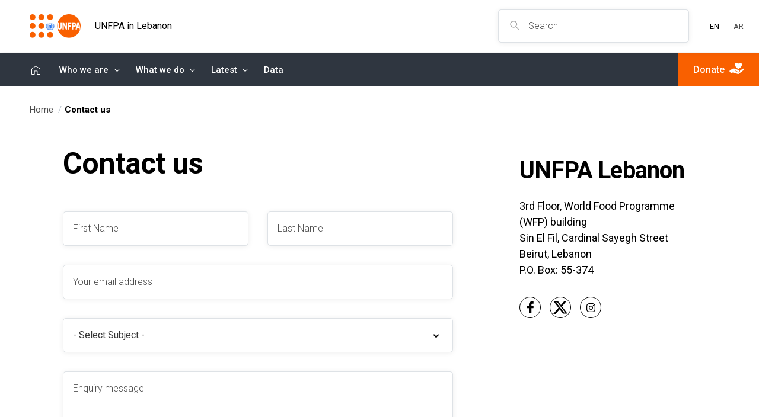

--- FILE ---
content_type: text/html; charset=UTF-8
request_url: https://lebanon.unfpa.org/en/contact
body_size: 7705
content:
<!DOCTYPE html>
<html  lang="en" dir="ltr" prefix="content: http://purl.org/rss/1.0/modules/content/  dc: http://purl.org/dc/terms/  foaf: http://xmlns.com/foaf/0.1/  og: http://ogp.me/ns#  rdfs: http://www.w3.org/2000/01/rdf-schema#  schema: http://schema.org/  sioc: http://rdfs.org/sioc/ns#  sioct: http://rdfs.org/sioc/types#  skos: http://www.w3.org/2004/02/skos/core#  xsd: http://www.w3.org/2001/XMLSchema# ">
  <head>
    <meta charset="utf-8" />
<link rel="canonical" href="https://lebanon.unfpa.org/en/contact" />
<meta name="Generator" content="Drupal 10 (https://www.drupal.org)" />
<meta name="MobileOptimized" content="width" />
<meta name="HandheldFriendly" content="true" />
<meta name="viewport" content="width=device-width, initial-scale=1.0" />
<link rel="alternate" hreflang="x-default" href="https://lebanon.unfpa.org/en/contact" />
<link rel="alternate" hreflang="en" href="https://lebanon.unfpa.org/en/contact" />
<link rel="alternate" hreflang="ar" href="https://lebanon.unfpa.org/ar/contact" />
<link rel="icon" href="/themes/custom/unfpa_offices_arabstates/unfpa_lebanon/favicon.ico" type="image/vnd.microsoft.icon" />

    <title>UNFPA Lebanon</title>
    <link rel="stylesheet" media="all" href="/core/modules/system/css/components/align.module.css?t7vjzw" />
<link rel="stylesheet" media="all" href="/core/modules/system/css/components/fieldgroup.module.css?t7vjzw" />
<link rel="stylesheet" media="all" href="/core/modules/system/css/components/container-inline.module.css?t7vjzw" />
<link rel="stylesheet" media="all" href="/core/modules/system/css/components/clearfix.module.css?t7vjzw" />
<link rel="stylesheet" media="all" href="/core/modules/system/css/components/details.module.css?t7vjzw" />
<link rel="stylesheet" media="all" href="/core/modules/system/css/components/hidden.module.css?t7vjzw" />
<link rel="stylesheet" media="all" href="/core/modules/system/css/components/item-list.module.css?t7vjzw" />
<link rel="stylesheet" media="all" href="/core/modules/system/css/components/js.module.css?t7vjzw" />
<link rel="stylesheet" media="all" href="/core/modules/system/css/components/nowrap.module.css?t7vjzw" />
<link rel="stylesheet" media="all" href="/core/modules/system/css/components/position-container.module.css?t7vjzw" />
<link rel="stylesheet" media="all" href="/core/modules/system/css/components/reset-appearance.module.css?t7vjzw" />
<link rel="stylesheet" media="all" href="/core/modules/system/css/components/resize.module.css?t7vjzw" />
<link rel="stylesheet" media="all" href="/core/modules/system/css/components/system-status-counter.css?t7vjzw" />
<link rel="stylesheet" media="all" href="/core/modules/system/css/components/system-status-report-counters.css?t7vjzw" />
<link rel="stylesheet" media="all" href="/core/modules/system/css/components/system-status-report-general-info.css?t7vjzw" />
<link rel="stylesheet" media="all" href="/core/modules/system/css/components/tablesort.module.css?t7vjzw" />
<link rel="stylesheet" media="all" href="/modules/custom/unfpa_offices_contact/css/datepicker.min.css?t7vjzw" />
<link rel="stylesheet" media="all" href="/modules/custom/unfpa_offices_contact/css/contact.css?t7vjzw" />
<link rel="stylesheet" media="all" href="/modules/contrib/captcha/css/captcha.css?t7vjzw" />
<link rel="stylesheet" media="all" href="/modules/custom/unfpa_offices_general/css/override.css?t7vjzw" />
<link rel="stylesheet" media="all" href="https://fonts.googleapis.com/css2?family=Roboto:wght@300;400;500;700;900&amp;display=swap" />
<link rel="stylesheet" media="all" href="https://fonts.googleapis.com/css?family=Almarai:400,700&amp;display=swap&amp;subset=arabic" />
<link rel="stylesheet" media="all" href="https://fonts.googleapis.com/icon?family=Material+Icons" />
<link rel="stylesheet" media="all" href="/themes/custom/unfpa_offices/css/header.css?t7vjzw" />
<link rel="stylesheet" media="all" href="/themes/custom/unfpa_offices/css/global.css?t7vjzw" />
<link rel="stylesheet" media="all" href="/themes/custom/unfpa_offices/css/footer.css?t7vjzw" />
<link rel="stylesheet" media="all" href="/themes/custom/unfpa_offices/css/override.css?t7vjzw" />
<link rel="stylesheet" media="all" href="/themes/custom/unfpa_offices/css/translation.css?t7vjzw" />
<link rel="stylesheet" media="all" href="/themes/custom/unfpa_offices_arabstates/unfpa_lebanon/css/new-style-override.css?t7vjzw" />

    <script src="https://www.google.com/recaptcha/api.js?hl=en&amp;render=explicit&amp;onload=drupalRecaptchaOnload" async defer></script>

    <link rel="icon" href="themes/custom/unfpa_offices_arabstates/unfpa_lebanon/favicon.ico" type="image/vnd.microsoft.icon" />
          <!-- Google Tag Manager -->
      <script>(function(w,d,s,l,i){w[l]=w[l]||[];w[l].push({'gtm.start':
      new Date().getTime(),event:'gtm.js'});var f=d.getElementsByTagName(s)[0],
      j=d.createElement(s),dl=l!='dataLayer'?'&l='+l:'';j.async=true;j.src=
      'https://www.googletagmanager.com/gtm.js?id='+i+dl;f.parentNode.insertBefore(j,f);
      })(window,document,'script','dataLayer','GTM-MSKZ39P');</script>
      <!-- End Google Tag Manager -->
            <!-- Fundraise Up: world-class checkout experience for serious online fundraising -->
    <script>(function(w,d,s,n,a){if(!w[n]){var l='call,catch,on,once,set,then,track'.split(','),i,o=function(n){return'function'==typeof n?o.l.push([arguments])&&o:function(){returno.l.push([n,arguments])&&o}},t=d.getElementsByTagName(s)[0],j=d.createElement(s);j.async=!0;j.src='https://cdn.fundraiseup.com/widget/'+a;t.parentNode.insertBefore(j,t);o.s=Date.now();o.v=4;o.h=w.location.href;o.l=[];for(i=0;i<7;i++)o[l[i]]=o(l[i]);w[n]=o}})(window,document,'script','FundraiseUp','ACSRWCJP');</script>
    <!-- End Fundraise Up -->
  </head>
  <body class="path-contact lang-en">
          <!-- Google Tag Manager (noscript) -->
      <noscript><iframe src="https://www.googletagmanager.com/ns.html?id=GTM-MSKZ39P"
      height="0" width="0" style="display:none;visibility:hidden"></iframe></noscript>
      <!-- End Google Tag Manager (noscript) -->
        
      <div class="dialog-off-canvas-main-canvas" data-off-canvas-main-canvas>
      <!-- Content Section starts -->
  <header class ="">
  <div class="head_row">
    <div class="head_row-brand">
                <div>
    
                        <a href="/en" title="Home">
      <span class="brand-img"><img src="/themes/custom/unfpa_offices_arabstates/unfpa_lebanon/logo.png" alt="UNFPA"></span>
              <span class="brand-logo">UNFPA in Lebanon</span>
          </a>
  
  </div>

            <div class="srch-lang">
        <div class="srch-fld">
          <div class="srch-icon">
            <svg xmlns="http://www.w3.org/2000/svg" width="44.459" height="46.367" viewBox="0 0 44.459 46.367"
              class="srch-desk">
              <path id="Path_1" data-name="Path 1"
              d="M41.041,45.867,26.44,30.294A17,17,0,1,1,9.882.837a17,17,0,0,1,19.5,26.751L43.959,43.132ZM16.5,3.5A13,13,0,0,0,7.308,25.692,13,13,0,1,0,25.692,7.308,12.916,12.916,0,0,0,16.5,3.5Z"
              transform="translate(0.5 0.5)" fill="#a7a7a7" />
            </svg>
            <svg xmlns="http://www.w3.org/2000/svg" width="36.35" height="33.476" viewBox="0 0 36.35 33.476"
              class="cls-mbl">
              <path id="Path_1" data-name="Path 1"
                d="M.675-.738,17.5,14.645,34.325-.738,35.675.738,18.982,16,35.675,31.262l-1.35,1.476L17.5,17.355.675,32.738l-1.35-1.476L16.018,16-.675.738Z"
                transform="translate(0.675 0.738)" fill="#fff" />
            </svg>
          </div>
          <form action="https://lebanon.unfpa.org/en/search/content" method="GET" id="views-exposed-form-search-api-solr-page-1" accept-charset="UTF-8" data-once="form-updated" data-drupal-form-fields="edit-search-api-fulltext">
            <input placeholder="Search" data-drupal-selector="edit-search-api-fulltext" type="text" id="edit-search-api-fulltext" name="search_api_fulltext" size="30" maxlength="128" class="form-text form-control">
          </form>
        </div>
        <div id="toggle-nav">
          <span></span>
          <span></span>
          <span></span>
          <span></span>
        </div>
        <div class="lang">
                                                    <a href="/en/contact" class="language-link is-active"><span class="lang-text"><span class="lang-text">EN</span></span></a>                <a href="/ar/contact" class="language-link "><span class="lang-text"><span class="lang-text">AR</span></span></a>
                </div>
      </div>
    </div>
  </div>
    <nav class="mainnavs">
  <ul class="navigation">
                  <li>
          <a href="/en">
            Home
          </a>
        </li>
                                  <li class="has-child">
            <a href="/en/who-we-are">
              Who we are
            </a>
            <div class="child-nav">
              <ul class="child-nav-item">
                                  <li>
                    <a href="/en/vacancies">
                      Work with us
                    </a>
                  </li>
                                  <li>
                    <a href="/en/unfpa-lebanon">
                      UNFPA in Lebanon
                    </a>
                  </li>
                                  <li>
                    <a href="/en/unfpa-representative-lebanon">
                      Country Representative
                    </a>
                  </li>
                                  <li>
                    <a href="https://arabstates.unfpa.org/">
                      UNFPA Arab States
                    </a>
                  </li>
                                  <li>
                    <a href="https://www.unfpa.org/">
                      UNFPA Global
                    </a>
                  </li>
                              </ul>
            </div>
          </li>
                                          <li class="has-child">
            <a href="/en/what-we-do">
              What we do
            </a>
            <div class="child-nav">
              <ul class="child-nav-item">
                                  <li>
                    <a href="/en/topics/gender-equality-and-gender-based-violence">
                      Gender equality
                    </a>
                  </li>
                                  <li>
                    <a href="/en/topics/population-and-development-0">
                      Population matters
                    </a>
                  </li>
                                  <li>
                    <a href="/en/topics/sexual-and-reproductive-health-27">
                      Sexual &amp; Reproductive Health
                    </a>
                  </li>
                                  <li>
                    <a href="/en/topics/humanitarian-response">
                      Humanitarian Response
                    </a>
                  </li>
                              </ul>
            </div>
          </li>
                                          <li class="has-child">
            <a href="/en/news">
              Latest
            </a>
            <div class="child-nav">
              <ul class="child-nav-item">
                                  <li>
                    <a href="/en/news">
                      News
                    </a>
                  </li>
                                  <li>
                    <a href="/en/publications">
                      Publications
                    </a>
                  </li>
                                  <li>
                    <a href="/en/videos">
                      Videos
                    </a>
                  </li>
                              </ul>
            </div>
          </li>
                                <li>
          <a href="https://www.unfpa.org/data/LB">
            Data
          </a>
        </li>
            </ul>
  <div class="act-buttons">
    <a href="https://www.unfpa.org/donate#lebanon" class="btn-dnt" target="_blank">
      <span>
        Donate
      </span>
      <span class="icn">
        <img src="https://lebanon.unfpa.org/themes/custom/unfpa_offices/images/icon_donate.svg" alt="Donate"></span>
      </a>
    </div>
  </nav>
                                            <div class="mbchild-l1" id="fc1">
        <div class="go-back">
          <i><img src="https://lebanon.unfpa.org/themes/custom/unfpa_offices/images/icon-goback.svg" alt="Go Back"></i>
          <span>Go Back</span>
        </div>
        <div class="links-wrap">
          <span class="title-pr">Home</span>
          <ul class="links-l3">
                      </ul>
        </div>
        <div class="mbl-action">
          <a href="https://www.unfpa.org/donate#lebanon" class="btn action btn-dnt" target="_blank"><span>Donate</span><span class="icn"><img src="https://lebanon.unfpa.org/themes/custom/unfpa_offices/images/icon_donate.svg" alt="Donate"></span></a>
        </div>
      </div>
                <div class="mbchild-l1" id="fc2">
        <div class="go-back">
          <i><img src="https://lebanon.unfpa.org/themes/custom/unfpa_offices/images/icon-goback.svg" alt="Go Back"></i>
          <span>Go Back</span>
        </div>
        <div class="links-wrap">
          <span class="title-pr">Who we are</span>
          <ul class="links-l3">
                          <li><a href="/en/vacancies">Work with us</a></li>
                          <li><a href="/en/unfpa-lebanon">UNFPA in Lebanon</a></li>
                          <li><a href="/en/unfpa-representative-lebanon">Country Representative</a></li>
                          <li><a href="https://arabstates.unfpa.org/">UNFPA Arab States</a></li>
                          <li><a href="https://www.unfpa.org/">UNFPA Global</a></li>
                      </ul>
        </div>
        <div class="mbl-action">
          <a href="https://www.unfpa.org/donate#lebanon" class="btn action btn-dnt" target="_blank"><span>Donate</span><span class="icn"><img src="https://lebanon.unfpa.org/themes/custom/unfpa_offices/images/icon_donate.svg" alt="Donate"></span></a>
        </div>
      </div>
                <div class="mbchild-l1" id="fc3">
        <div class="go-back">
          <i><img src="https://lebanon.unfpa.org/themes/custom/unfpa_offices/images/icon-goback.svg" alt="Go Back"></i>
          <span>Go Back</span>
        </div>
        <div class="links-wrap">
          <span class="title-pr">What we do</span>
          <ul class="links-l3">
                          <li><a href="/en/topics/gender-equality-and-gender-based-violence">Gender equality</a></li>
                          <li><a href="/en/topics/population-and-development-0">Population matters</a></li>
                          <li><a href="/en/topics/sexual-and-reproductive-health-27">Sexual &amp; Reproductive Health</a></li>
                          <li><a href="/en/topics/humanitarian-response">Humanitarian Response</a></li>
                      </ul>
        </div>
        <div class="mbl-action">
          <a href="https://www.unfpa.org/donate#lebanon" class="btn action btn-dnt" target="_blank"><span>Donate</span><span class="icn"><img src="https://lebanon.unfpa.org/themes/custom/unfpa_offices/images/icon_donate.svg" alt="Donate"></span></a>
        </div>
      </div>
                <div class="mbchild-l1" id="fc4">
        <div class="go-back">
          <i><img src="https://lebanon.unfpa.org/themes/custom/unfpa_offices/images/icon-goback.svg" alt="Go Back"></i>
          <span>Go Back</span>
        </div>
        <div class="links-wrap">
          <span class="title-pr">Latest</span>
          <ul class="links-l3">
                          <li><a href="/en/news">News</a></li>
                          <li><a href="/en/publications">Publications</a></li>
                          <li><a href="/en/videos">Videos</a></li>
                      </ul>
        </div>
        <div class="mbl-action">
          <a href="https://www.unfpa.org/donate#lebanon" class="btn action btn-dnt" target="_blank"><span>Donate</span><span class="icn"><img src="https://lebanon.unfpa.org/themes/custom/unfpa_offices/images/icon_donate.svg" alt="Donate"></span></a>
        </div>
      </div>
                <div class="mbchild-l1" id="fc5">
        <div class="go-back">
          <i><img src="https://lebanon.unfpa.org/themes/custom/unfpa_offices/images/icon-goback.svg" alt="Go Back"></i>
          <span>Go Back</span>
        </div>
        <div class="links-wrap">
          <span class="title-pr">Data</span>
          <ul class="links-l3">
                      </ul>
        </div>
        <div class="mbl-action">
          <a href="https://www.unfpa.org/donate#lebanon" class="btn action btn-dnt" target="_blank"><span>Donate</span><span class="icn"><img src="https://lebanon.unfpa.org/themes/custom/unfpa_offices/images/icon_donate.svg" alt="Donate"></span></a>
        </div>
      </div>
        <div class="nav-mobile">
      <ul class="nav-mb">
                              <li><a href="/en">Home</a></li>
                                        <li class="child-l1"><a href="/en/who-we-are">Who we are</a>
              <a href="#fc2" class="child-links" data-ref="fc2"><img src="https://lebanon.unfpa.org/themes/custom/unfpa_offices/images/icon-arrow-nxt-white.svg" alt="Next"></a>
            </li>
                                        <li class="child-l1"><a href="/en/what-we-do">What we do</a>
              <a href="#fc3" class="child-links" data-ref="fc3"><img src="https://lebanon.unfpa.org/themes/custom/unfpa_offices/images/icon-arrow-nxt-white.svg" alt="Next"></a>
            </li>
                                        <li class="child-l1"><a href="/en/news">Latest</a>
              <a href="#fc4" class="child-links" data-ref="fc4"><img src="https://lebanon.unfpa.org/themes/custom/unfpa_offices/images/icon-arrow-nxt-white.svg" alt="Next"></a>
            </li>
                                        <li><a href="https://www.unfpa.org/data/LB">Data</a></li>
                        </ul>
      <div class="mbl-action">
        <a href="https://www.unfpa.org/donate#lebanon" class="btn action btn-dnt" target="_blank"><span>Donate</span><span class="icn"><img src="https://lebanon.unfpa.org/themes/custom/unfpa_offices/images/icon_donate.svg" alt="Donate"></span></a>
                  <div class="langs">
            <span>Language:</span>
                                              <a href="/en/contact" class="language-link is-active"><span class="lang-text"><span class="lang-text">EN</span></span></a>                <a href="/ar/contact" class="language-link "><span class="lang-text"><span class="lang-text">AR</span></span></a>
          </div>
              </div>
    </div><!-- Mobile Navigation end-->
  </header>


</header>
  <!-- Search Wraper -->
  <div class="search-wrap">
    <div class="field-group">
      <div class="mb-srch-fld">
        <div class="srch-icon">
          <svg xmlns="http://www.w3.org/2000/svg" width="44.459" height="46.367" viewBox="0 0 44.459 46.367">
            <path id="Path_1" data-name="Path 1"
              d="M41.041,45.867,26.44,30.294A17,17,0,1,1,9.882.837a17,17,0,0,1,19.5,26.751L43.959,43.132ZM16.5,3.5A13,13,0,0,0,7.308,25.692,13,13,0,1,0,25.692,7.308,12.916,12.916,0,0,0,16.5,3.5Z"
              transform="translate(0.5 0.5)" fill="#a7a7a7" />
          </svg>
        </div>
        <div class="search-form-wrapper">
          <div action="" autocomplete="on" class="search-form">
            <form action="https://lebanon.unfpa.org/en/search/content" method="GET">
              <input placeholder="Search" data-drupal-selector="edit-search-api-fulltext" type="text" id="edit-search-api-fulltext--2" name="search_api_fulltext" size="30" maxlength="128" class="form-text">
            </form>
          </div>
        </div>
      </div>
    </div>
  </div>

  <div class="container-f">
      <div>
    <div data-drupal-messages-fallback class="hidden"></div>

  </div>

            <div>
    <div id="block-unfpa-lebanon-page-title" class="custom-page-title">
  
    
      
  <h1>Contact</h1>


  </div>
<form class="unfpa-offices-custom-contact-form" data-drupal-selector="unfpa-offices-custom-contact-form" action="/en/contact" method="post" id="unfpa-offices-custom-contact-form" accept-charset="UTF-8">
  
 <ul class="breadcrumb">
  <li><a href="https://lebanon.unfpa.org/en">Home</a></li>
  <li>Contact us</li>
</ul>
<div class="container-f" id="top">
  <section class="pad-t-b level4">
    <div class="container-sig">
      <article class="glbl">
        <div class="rows">
          <div class="cols-7">
            <h1>Contact us</h1>
            
            <div class="cntct form-wrap">
              <div class="rows">
                <div class="cols-6">
                  <div class="form-group">



<input placeholder="First Name" data-drupal-selector="edit-first-name" type="text" id="edit-first-name" name="first_name" value="" size="60" maxlength="128" class="form-text required form-control" required="required" aria-required="true" />





</div>
                </div>
                <div class="cols-6">
                  <div class="form-group">



<input placeholder="Last Name" data-drupal-selector="edit-last-name" type="text" id="edit-last-name" name="last_name" value="" size="60" maxlength="128" class="form-text required form-control" required="required" aria-required="true" />





</div>
                </div>
              </div>
              <div class="rows">
                <div class="cols-12">
                  <div class="form-group">



<input placeholder="Your email address" data-drupal-selector="edit-email" type="email" id="edit-email" name="email" value="" size="60" maxlength="254" class="form-email required form-control" required="required" aria-required="true" />





</div>
                </div>
              </div>

              <div class="rows">
                <div class="cols-12">
                  <div class="form-group">
                        


<div class="select-wrappers select-dropdown"><select class="form-select required form-controls" data-drupal-selector="edit-subject" id="edit-subject" name="subject" required="required" aria-required="true"><option
            value="" selected="selected">- Select Subject -</option><option
            value="general_info">General information on the work of UNFPA</option><option
            value="inquiries">Inquiries concerning the UNFPA website</option><option
            value="question_hr">Questions related to Human Resources</option><option
            value="media_inquiries">Media inquiries</option><option
            value="procurement_inquiries">Procurement inquiries</option><option
            value="copyright_inquiries">Copyright inquiries</option></select></div>





                  </div>
                </div>
              </div>
              <div class="rows">
                <div class="cols-12">
                  <div class="form-group">
                    


<div>
  <textarea placeholder="Enquiry message" data-drupal-selector="edit-enquiry-message" id="edit-enquiry-message" name="enquiry_message" rows="5" cols="60" class="form-textarea required" required="required" aria-required="true"></textarea>
</div>






                  </div>
                </div>
              </div>
              <div class="rows">
                <div class="cols-12">
                  <label class="form-group checkgroup">
                    



<input data-drupal-selector="edit-response" type="checkbox" id="edit-response" name="response" value="1" class="form-checkbox form-control" />


      
    <label for="edit-response" class="control-label option">Do you require a response?</label>
  




                  </label>
                </div>
              </div>
              <div class="rows">
                <div class="cols-12">
                  <label class="form-group">
                    

                      <div  data-drupal-selector="edit-captcha" class="captcha captcha-type-challenge--recaptcha">
                  <div class="captcha__element">
            
<input data-drupal-selector="edit-captcha-sid" type="hidden" name="captcha_sid" value="2417287" class="form-control" />

<input data-drupal-selector="edit-captcha-token" type="hidden" name="captcha_token" value="1Sp_2_S8AjVPei_qrQ_CdKy8PDekckOnUrfcWG8k9ZI" class="form-control" />

<input data-drupal-selector="edit-captcha-response" type="hidden" name="captcha_response" value="" class="form-control" />
<div class="g-recaptcha" data-sitekey="6LdMqd4UAAAAAKTwtNfj08hgOhRkRFjE5EBGJhX6" data-theme="light" data-type="image"></div>
<noscript>
  <div style="width: 302px; height: 352px;">
    <div style="width: 302px; height: 352px; position: relative;">
      <div style="width: 302px; height: 352px; position: absolute;">
        <iframe src="https://www.google.com/recaptcha/api/fallback?k=6LdMqd4UAAAAAKTwtNfj08hgOhRkRFjE5EBGJhX6&amp;hl=en" title="Google captcha" style="border: none; overflow: hidden; width: 302px; height:352px; border-style: none;"></iframe>
      </div>
      <div style="width: 250px; height: 80px; position: absolute; border-style: none; bottom: 21px; left: 25px; margin: 0px; padding: 0px; right: 25px;">
        <textarea id="g-recaptcha-response" name="g-recaptcha-response" class="g-recaptcha-response" style="width: 250px; height: 80px; border: 1px solid #c1c1c1; margin: 0px; padding: 0px; resize: none;" value=""></textarea>
      </div>
    </div>
  </div>
</noscript>

<input data-drupal-selector="edit-captcha-cacheable" type="hidden" name="captcha_cacheable" value="1" class="form-control" />

          </div>
                      <div class="captcha__description description">This question is for testing whether or not you are a human visitor and to prevent automated spam submissions.</div>
                        </div>
            
                  </label>
                </div>
              </div>
			  								<div class="url-textfield js-form-wrapper form-wrapper" style="display: none !important;">
  



<input autocomplete="off" data-drupal-selector="edit-url" type="hidden" name="url" value="" class="form-control" />





</div>

				
								
<input data-drupal-selector="edit-honeypot-time" type="hidden" name="honeypot_time" value="e8GodZqmqpO_H6wSWtv4Sbd9Vxz76n53eYoaSXgtahA" class="form-control" />

							  				<div class="rows">
                <div class="cols-12">
                  <div class="form-group">
                  
<input data-drupal-selector="form-fkfgqcl24u0hlpuldhu59hpebdqqyice616fr3yijmi" type="hidden" name="form_build_id" value="form-FkfgqCl24u0hLpUldHu59hPEBDqQYiCe616fR3YIjmI" class="form-control" />

                  
<input data-drupal-selector="edit-unfpa-offices-custom-contact-form" type="hidden" name="form_id" value="unfpa_offices_custom_contact_form" class="form-control" />

                  
                  <div data-drupal-selector="edit-actions" class="form-actions js-form-wrapper form-wrapper" id="edit-actions">
<input data-drupal-selector="edit-actions-submit" type="submit" id="edit-actions-submit" name="op" value="Submit" class="button button--primary js-form-submit form-submit form-control" />
</div>

                  </div>
                </div>
              </div>
            </div>
          </div>
          <div class="cols-5">
            <h2> <h2>UNFPA Lebanon</h2><p>3rd Floor, World Food Programme (WFP) building<br />
Sin El Fil, Cardinal Sayegh Street<br />
Beirut, Lebanon<br />
P.O. Box: 55-374</p>
<div class="social-icons"><a href="https://www.facebook.com/UNFPAinLebanon" target="_blank" rel="noopener" class=""><img src="/themes/custom/unfpa_offices/images/facebook-icon.svg" alt="Facebook"></a><a href="https://twitter.com/UNFPALebanon?ref_src=twsrc%5Etfw&amp;ref_url=http%3A%2F%2Fwww.unfpa.org%2Fdata%2FLB" target="_blank" rel="noopener" class="twitter_svg_icon"><img src="/themes/custom/unfpa_offices/images/icon-x-black.svg" alt="X"></a><a href="https://www.instagram.com/unfpalebanon/" target="_blank" rel="noopener" class=""><img src="/themes/custom/unfpa_offices/images/instagram-icon.svg" alt="Instagram"></a></div></h2>
            
          </div>
        </div>
      </article>
    </div>
  </section>
</div>

</form>

  </div>

      </div>
  <footer>
  <div class="container-sig">
    <div class="cl-brand">
      <div class="logo">
        <img src="https://lebanon.unfpa.org/themes/custom/unfpa_offices/images/UNFPA_logo_white.svg" alt="UNFPA">
      </div>
              <p>UNFPA is the United Nations sexual and reproductive health agency. Our mission is to deliver a world where every pregnancy is wanted, every childbirth is safe and every young person's potential is fulfilled.</p>
          </div>
    <div class="cl-links">
      <div class="links-item">
        <p class="title">Go beyond</p>
        <div>
  
    
      
  <ul>
            <li>
        <a href="https://www.unfpa.org/">
          UNFPA Global
        </a>
      </li>
                <li>
        <a href="/en/vacancies">
          Work with us
        </a>
      </li>
                <li>
        <a href="/en/contact">
          Contact Us
        </a>
      </li>
                <li>
        <a href="https://www.unfpa.org/media-contacts">
          Media Centre
        </a>
      </li>
                <li>
        <a href="https://web2.unfpa.org/help/hotline.cfm">
          Report wrongdoing
        </a>
      </li>
      </ul>

  </div>

      </div>
    </div>
    <div class="cl-social">
      <p class="title">Follow us on social media</p>
      <div class="scl-wraper">
                  <a href="https://www.facebook.com/UNFPAinLebanon" target="_blank"><img src="https://lebanon.unfpa.org/themes/custom/unfpa_offices/images/icon-fb-ftr.svg" alt="Facebook"></a>
                          <a href="https://twitter.com/UNFPALebanon?ref_src=twsrc%5Etfw&amp;ref_url=http%3A%2F%2Fwww.unfpa.org%2Fdata%2FLB" target="_blank"><img src="https://lebanon.unfpa.org/themes/custom/unfpa_offices/images/icon-twiiter-ftr.svg" alt="Twitter"></a>
                          <a href="https://www.youtube.com/channel/UClF2-Z7ffHGlHL1ZU6lwAYg" target="_blank"><img src="https://lebanon.unfpa.org/themes/custom/unfpa_offices/images/icon-ytube-ftr.svg" alt="YouTube"></a>
                          <a href="https://www.instagram.com/unfpalebanon/" target="_blank"><img src="https://lebanon.unfpa.org/themes/custom/unfpa_offices/images/icon-instagram-ftr.svg" alt="Instagram"></a>
                          <a href="https://www.linkedin.com/company/unfpa" target="_blank"><img src="https://lebanon.unfpa.org/themes/custom/unfpa_offices/images/icon-linkedin-ftr.svg" alt="LinkedIn"></a>
                              </div>
      <p>Subscribe to our newsletter</p>
      <div class="newsltr-wrp">
                  <a href="https://www.unfpa.org/sign-up" target="_blank" class="btn default no-record">Subscribe
                </a>
      </div>
    </div>
    <div class="cl-donate">
      <a href="https://www.unfpa.org/donate#lebanon" target="_blank" class="btn default">Donate
        <span class="icon-donate"><img src="https://lebanon.unfpa.org/themes/custom/unfpa_offices/images/icon_donate-orange.svg" alt="Donate"></span>
      </a>
    </div>
  </div>
  <div class="rw-copyright">
    <div class="container-sig">
      <div class="copy-right">
        <p>© All rights reserved. 2025</p>
      </div>
      <div class="term-links">
        <ul>
          <li><a href="https://www.unfpa.org/terms-use" target="_blank">Terms of use</a></li>
          <li>|</li>
          <li><a href="https://www.unfpa.org/unfpa-privacy-policy" target="_blank">UNFPA Privacy Policy</a></li>
          <li>|</li>
          <li><a href="https://lebanon.unfpa.org/en/sitemap">Sitemap</a></li>
        </ul>
      </div>
    </div>
  </div>
</footer>
  <!-- ontent Section end -->



  </div>

    
    <script type="application/json" data-drupal-selector="drupal-settings-json">{"path":{"baseUrl":"\/","pathPrefix":"en\/","currentPath":"contact","currentPathIsAdmin":false,"isFront":false,"currentLanguage":"en"},"pluralDelimiter":"\u0003","suppressDeprecationErrors":true,"domain_id":"lebanon_unfpa_org","ajaxTrustedUrl":{"form_action_p_pvdeGsVG5zNF_XLGPTvYSKCf43t8qZYSwcfZl2uzM":true},"palestines_base_url":"https:\/\/lebanon.unfpa.org","user":{"uid":0,"permissionsHash":"585882355d26e6cfb4497f8a0adbab738050d6650f9e4b71df1a653e1d85dac8"}}</script>
<script src="/core/assets/vendor/jquery/jquery.min.js?v=3.7.1"></script>
<script src="/core/assets/vendor/once/once.min.js?v=1.0.1"></script>
<script src="/core/misc/drupalSettingsLoader.js?v=10.3.6"></script>
<script src="/core/misc/drupal.js?v=10.3.6"></script>
<script src="/core/misc/drupal.init.js?v=10.3.6"></script>
<script src="/themes/custom/unfpa_offices/js/global.js?v=1.x"></script>
<script src="/themes/custom/unfpa_offices/js/nav-scripts.js?v=1.x"></script>
<script src="/modules/custom/unfpa_offices_contact/js/datepicker.min.js?v=1.x"></script>
<script src="/modules/custom/unfpa_offices_contact/js/unfpa_offices_contact.js?v=1.x"></script>
<script src="/themes/custom/unfpa_offices/js/dropdown.js?v=1.x"></script>
<script src="/themes/custom/unfpa_offices/js/offices.js?v=1.x"></script>
<script src="/modules/contrib/recaptcha/js/recaptcha.js?t7vjzw"></script>

  </body>
</html>


--- FILE ---
content_type: text/html; charset=utf-8
request_url: https://www.google.com/recaptcha/api2/anchor?ar=1&k=6LdMqd4UAAAAAKTwtNfj08hgOhRkRFjE5EBGJhX6&co=aHR0cHM6Ly9sZWJhbm9uLnVuZnBhLm9yZzo0NDM.&hl=en&type=image&v=7gg7H51Q-naNfhmCP3_R47ho&theme=light&size=normal&anchor-ms=20000&execute-ms=30000&cb=brnhir42e3bh
body_size: 48752
content:
<!DOCTYPE HTML><html dir="ltr" lang="en"><head><meta http-equiv="Content-Type" content="text/html; charset=UTF-8">
<meta http-equiv="X-UA-Compatible" content="IE=edge">
<title>reCAPTCHA</title>
<style type="text/css">
/* cyrillic-ext */
@font-face {
  font-family: 'Roboto';
  font-style: normal;
  font-weight: 400;
  font-stretch: 100%;
  src: url(//fonts.gstatic.com/s/roboto/v48/KFO7CnqEu92Fr1ME7kSn66aGLdTylUAMa3GUBHMdazTgWw.woff2) format('woff2');
  unicode-range: U+0460-052F, U+1C80-1C8A, U+20B4, U+2DE0-2DFF, U+A640-A69F, U+FE2E-FE2F;
}
/* cyrillic */
@font-face {
  font-family: 'Roboto';
  font-style: normal;
  font-weight: 400;
  font-stretch: 100%;
  src: url(//fonts.gstatic.com/s/roboto/v48/KFO7CnqEu92Fr1ME7kSn66aGLdTylUAMa3iUBHMdazTgWw.woff2) format('woff2');
  unicode-range: U+0301, U+0400-045F, U+0490-0491, U+04B0-04B1, U+2116;
}
/* greek-ext */
@font-face {
  font-family: 'Roboto';
  font-style: normal;
  font-weight: 400;
  font-stretch: 100%;
  src: url(//fonts.gstatic.com/s/roboto/v48/KFO7CnqEu92Fr1ME7kSn66aGLdTylUAMa3CUBHMdazTgWw.woff2) format('woff2');
  unicode-range: U+1F00-1FFF;
}
/* greek */
@font-face {
  font-family: 'Roboto';
  font-style: normal;
  font-weight: 400;
  font-stretch: 100%;
  src: url(//fonts.gstatic.com/s/roboto/v48/KFO7CnqEu92Fr1ME7kSn66aGLdTylUAMa3-UBHMdazTgWw.woff2) format('woff2');
  unicode-range: U+0370-0377, U+037A-037F, U+0384-038A, U+038C, U+038E-03A1, U+03A3-03FF;
}
/* math */
@font-face {
  font-family: 'Roboto';
  font-style: normal;
  font-weight: 400;
  font-stretch: 100%;
  src: url(//fonts.gstatic.com/s/roboto/v48/KFO7CnqEu92Fr1ME7kSn66aGLdTylUAMawCUBHMdazTgWw.woff2) format('woff2');
  unicode-range: U+0302-0303, U+0305, U+0307-0308, U+0310, U+0312, U+0315, U+031A, U+0326-0327, U+032C, U+032F-0330, U+0332-0333, U+0338, U+033A, U+0346, U+034D, U+0391-03A1, U+03A3-03A9, U+03B1-03C9, U+03D1, U+03D5-03D6, U+03F0-03F1, U+03F4-03F5, U+2016-2017, U+2034-2038, U+203C, U+2040, U+2043, U+2047, U+2050, U+2057, U+205F, U+2070-2071, U+2074-208E, U+2090-209C, U+20D0-20DC, U+20E1, U+20E5-20EF, U+2100-2112, U+2114-2115, U+2117-2121, U+2123-214F, U+2190, U+2192, U+2194-21AE, U+21B0-21E5, U+21F1-21F2, U+21F4-2211, U+2213-2214, U+2216-22FF, U+2308-230B, U+2310, U+2319, U+231C-2321, U+2336-237A, U+237C, U+2395, U+239B-23B7, U+23D0, U+23DC-23E1, U+2474-2475, U+25AF, U+25B3, U+25B7, U+25BD, U+25C1, U+25CA, U+25CC, U+25FB, U+266D-266F, U+27C0-27FF, U+2900-2AFF, U+2B0E-2B11, U+2B30-2B4C, U+2BFE, U+3030, U+FF5B, U+FF5D, U+1D400-1D7FF, U+1EE00-1EEFF;
}
/* symbols */
@font-face {
  font-family: 'Roboto';
  font-style: normal;
  font-weight: 400;
  font-stretch: 100%;
  src: url(//fonts.gstatic.com/s/roboto/v48/KFO7CnqEu92Fr1ME7kSn66aGLdTylUAMaxKUBHMdazTgWw.woff2) format('woff2');
  unicode-range: U+0001-000C, U+000E-001F, U+007F-009F, U+20DD-20E0, U+20E2-20E4, U+2150-218F, U+2190, U+2192, U+2194-2199, U+21AF, U+21E6-21F0, U+21F3, U+2218-2219, U+2299, U+22C4-22C6, U+2300-243F, U+2440-244A, U+2460-24FF, U+25A0-27BF, U+2800-28FF, U+2921-2922, U+2981, U+29BF, U+29EB, U+2B00-2BFF, U+4DC0-4DFF, U+FFF9-FFFB, U+10140-1018E, U+10190-1019C, U+101A0, U+101D0-101FD, U+102E0-102FB, U+10E60-10E7E, U+1D2C0-1D2D3, U+1D2E0-1D37F, U+1F000-1F0FF, U+1F100-1F1AD, U+1F1E6-1F1FF, U+1F30D-1F30F, U+1F315, U+1F31C, U+1F31E, U+1F320-1F32C, U+1F336, U+1F378, U+1F37D, U+1F382, U+1F393-1F39F, U+1F3A7-1F3A8, U+1F3AC-1F3AF, U+1F3C2, U+1F3C4-1F3C6, U+1F3CA-1F3CE, U+1F3D4-1F3E0, U+1F3ED, U+1F3F1-1F3F3, U+1F3F5-1F3F7, U+1F408, U+1F415, U+1F41F, U+1F426, U+1F43F, U+1F441-1F442, U+1F444, U+1F446-1F449, U+1F44C-1F44E, U+1F453, U+1F46A, U+1F47D, U+1F4A3, U+1F4B0, U+1F4B3, U+1F4B9, U+1F4BB, U+1F4BF, U+1F4C8-1F4CB, U+1F4D6, U+1F4DA, U+1F4DF, U+1F4E3-1F4E6, U+1F4EA-1F4ED, U+1F4F7, U+1F4F9-1F4FB, U+1F4FD-1F4FE, U+1F503, U+1F507-1F50B, U+1F50D, U+1F512-1F513, U+1F53E-1F54A, U+1F54F-1F5FA, U+1F610, U+1F650-1F67F, U+1F687, U+1F68D, U+1F691, U+1F694, U+1F698, U+1F6AD, U+1F6B2, U+1F6B9-1F6BA, U+1F6BC, U+1F6C6-1F6CF, U+1F6D3-1F6D7, U+1F6E0-1F6EA, U+1F6F0-1F6F3, U+1F6F7-1F6FC, U+1F700-1F7FF, U+1F800-1F80B, U+1F810-1F847, U+1F850-1F859, U+1F860-1F887, U+1F890-1F8AD, U+1F8B0-1F8BB, U+1F8C0-1F8C1, U+1F900-1F90B, U+1F93B, U+1F946, U+1F984, U+1F996, U+1F9E9, U+1FA00-1FA6F, U+1FA70-1FA7C, U+1FA80-1FA89, U+1FA8F-1FAC6, U+1FACE-1FADC, U+1FADF-1FAE9, U+1FAF0-1FAF8, U+1FB00-1FBFF;
}
/* vietnamese */
@font-face {
  font-family: 'Roboto';
  font-style: normal;
  font-weight: 400;
  font-stretch: 100%;
  src: url(//fonts.gstatic.com/s/roboto/v48/KFO7CnqEu92Fr1ME7kSn66aGLdTylUAMa3OUBHMdazTgWw.woff2) format('woff2');
  unicode-range: U+0102-0103, U+0110-0111, U+0128-0129, U+0168-0169, U+01A0-01A1, U+01AF-01B0, U+0300-0301, U+0303-0304, U+0308-0309, U+0323, U+0329, U+1EA0-1EF9, U+20AB;
}
/* latin-ext */
@font-face {
  font-family: 'Roboto';
  font-style: normal;
  font-weight: 400;
  font-stretch: 100%;
  src: url(//fonts.gstatic.com/s/roboto/v48/KFO7CnqEu92Fr1ME7kSn66aGLdTylUAMa3KUBHMdazTgWw.woff2) format('woff2');
  unicode-range: U+0100-02BA, U+02BD-02C5, U+02C7-02CC, U+02CE-02D7, U+02DD-02FF, U+0304, U+0308, U+0329, U+1D00-1DBF, U+1E00-1E9F, U+1EF2-1EFF, U+2020, U+20A0-20AB, U+20AD-20C0, U+2113, U+2C60-2C7F, U+A720-A7FF;
}
/* latin */
@font-face {
  font-family: 'Roboto';
  font-style: normal;
  font-weight: 400;
  font-stretch: 100%;
  src: url(//fonts.gstatic.com/s/roboto/v48/KFO7CnqEu92Fr1ME7kSn66aGLdTylUAMa3yUBHMdazQ.woff2) format('woff2');
  unicode-range: U+0000-00FF, U+0131, U+0152-0153, U+02BB-02BC, U+02C6, U+02DA, U+02DC, U+0304, U+0308, U+0329, U+2000-206F, U+20AC, U+2122, U+2191, U+2193, U+2212, U+2215, U+FEFF, U+FFFD;
}
/* cyrillic-ext */
@font-face {
  font-family: 'Roboto';
  font-style: normal;
  font-weight: 500;
  font-stretch: 100%;
  src: url(//fonts.gstatic.com/s/roboto/v48/KFO7CnqEu92Fr1ME7kSn66aGLdTylUAMa3GUBHMdazTgWw.woff2) format('woff2');
  unicode-range: U+0460-052F, U+1C80-1C8A, U+20B4, U+2DE0-2DFF, U+A640-A69F, U+FE2E-FE2F;
}
/* cyrillic */
@font-face {
  font-family: 'Roboto';
  font-style: normal;
  font-weight: 500;
  font-stretch: 100%;
  src: url(//fonts.gstatic.com/s/roboto/v48/KFO7CnqEu92Fr1ME7kSn66aGLdTylUAMa3iUBHMdazTgWw.woff2) format('woff2');
  unicode-range: U+0301, U+0400-045F, U+0490-0491, U+04B0-04B1, U+2116;
}
/* greek-ext */
@font-face {
  font-family: 'Roboto';
  font-style: normal;
  font-weight: 500;
  font-stretch: 100%;
  src: url(//fonts.gstatic.com/s/roboto/v48/KFO7CnqEu92Fr1ME7kSn66aGLdTylUAMa3CUBHMdazTgWw.woff2) format('woff2');
  unicode-range: U+1F00-1FFF;
}
/* greek */
@font-face {
  font-family: 'Roboto';
  font-style: normal;
  font-weight: 500;
  font-stretch: 100%;
  src: url(//fonts.gstatic.com/s/roboto/v48/KFO7CnqEu92Fr1ME7kSn66aGLdTylUAMa3-UBHMdazTgWw.woff2) format('woff2');
  unicode-range: U+0370-0377, U+037A-037F, U+0384-038A, U+038C, U+038E-03A1, U+03A3-03FF;
}
/* math */
@font-face {
  font-family: 'Roboto';
  font-style: normal;
  font-weight: 500;
  font-stretch: 100%;
  src: url(//fonts.gstatic.com/s/roboto/v48/KFO7CnqEu92Fr1ME7kSn66aGLdTylUAMawCUBHMdazTgWw.woff2) format('woff2');
  unicode-range: U+0302-0303, U+0305, U+0307-0308, U+0310, U+0312, U+0315, U+031A, U+0326-0327, U+032C, U+032F-0330, U+0332-0333, U+0338, U+033A, U+0346, U+034D, U+0391-03A1, U+03A3-03A9, U+03B1-03C9, U+03D1, U+03D5-03D6, U+03F0-03F1, U+03F4-03F5, U+2016-2017, U+2034-2038, U+203C, U+2040, U+2043, U+2047, U+2050, U+2057, U+205F, U+2070-2071, U+2074-208E, U+2090-209C, U+20D0-20DC, U+20E1, U+20E5-20EF, U+2100-2112, U+2114-2115, U+2117-2121, U+2123-214F, U+2190, U+2192, U+2194-21AE, U+21B0-21E5, U+21F1-21F2, U+21F4-2211, U+2213-2214, U+2216-22FF, U+2308-230B, U+2310, U+2319, U+231C-2321, U+2336-237A, U+237C, U+2395, U+239B-23B7, U+23D0, U+23DC-23E1, U+2474-2475, U+25AF, U+25B3, U+25B7, U+25BD, U+25C1, U+25CA, U+25CC, U+25FB, U+266D-266F, U+27C0-27FF, U+2900-2AFF, U+2B0E-2B11, U+2B30-2B4C, U+2BFE, U+3030, U+FF5B, U+FF5D, U+1D400-1D7FF, U+1EE00-1EEFF;
}
/* symbols */
@font-face {
  font-family: 'Roboto';
  font-style: normal;
  font-weight: 500;
  font-stretch: 100%;
  src: url(//fonts.gstatic.com/s/roboto/v48/KFO7CnqEu92Fr1ME7kSn66aGLdTylUAMaxKUBHMdazTgWw.woff2) format('woff2');
  unicode-range: U+0001-000C, U+000E-001F, U+007F-009F, U+20DD-20E0, U+20E2-20E4, U+2150-218F, U+2190, U+2192, U+2194-2199, U+21AF, U+21E6-21F0, U+21F3, U+2218-2219, U+2299, U+22C4-22C6, U+2300-243F, U+2440-244A, U+2460-24FF, U+25A0-27BF, U+2800-28FF, U+2921-2922, U+2981, U+29BF, U+29EB, U+2B00-2BFF, U+4DC0-4DFF, U+FFF9-FFFB, U+10140-1018E, U+10190-1019C, U+101A0, U+101D0-101FD, U+102E0-102FB, U+10E60-10E7E, U+1D2C0-1D2D3, U+1D2E0-1D37F, U+1F000-1F0FF, U+1F100-1F1AD, U+1F1E6-1F1FF, U+1F30D-1F30F, U+1F315, U+1F31C, U+1F31E, U+1F320-1F32C, U+1F336, U+1F378, U+1F37D, U+1F382, U+1F393-1F39F, U+1F3A7-1F3A8, U+1F3AC-1F3AF, U+1F3C2, U+1F3C4-1F3C6, U+1F3CA-1F3CE, U+1F3D4-1F3E0, U+1F3ED, U+1F3F1-1F3F3, U+1F3F5-1F3F7, U+1F408, U+1F415, U+1F41F, U+1F426, U+1F43F, U+1F441-1F442, U+1F444, U+1F446-1F449, U+1F44C-1F44E, U+1F453, U+1F46A, U+1F47D, U+1F4A3, U+1F4B0, U+1F4B3, U+1F4B9, U+1F4BB, U+1F4BF, U+1F4C8-1F4CB, U+1F4D6, U+1F4DA, U+1F4DF, U+1F4E3-1F4E6, U+1F4EA-1F4ED, U+1F4F7, U+1F4F9-1F4FB, U+1F4FD-1F4FE, U+1F503, U+1F507-1F50B, U+1F50D, U+1F512-1F513, U+1F53E-1F54A, U+1F54F-1F5FA, U+1F610, U+1F650-1F67F, U+1F687, U+1F68D, U+1F691, U+1F694, U+1F698, U+1F6AD, U+1F6B2, U+1F6B9-1F6BA, U+1F6BC, U+1F6C6-1F6CF, U+1F6D3-1F6D7, U+1F6E0-1F6EA, U+1F6F0-1F6F3, U+1F6F7-1F6FC, U+1F700-1F7FF, U+1F800-1F80B, U+1F810-1F847, U+1F850-1F859, U+1F860-1F887, U+1F890-1F8AD, U+1F8B0-1F8BB, U+1F8C0-1F8C1, U+1F900-1F90B, U+1F93B, U+1F946, U+1F984, U+1F996, U+1F9E9, U+1FA00-1FA6F, U+1FA70-1FA7C, U+1FA80-1FA89, U+1FA8F-1FAC6, U+1FACE-1FADC, U+1FADF-1FAE9, U+1FAF0-1FAF8, U+1FB00-1FBFF;
}
/* vietnamese */
@font-face {
  font-family: 'Roboto';
  font-style: normal;
  font-weight: 500;
  font-stretch: 100%;
  src: url(//fonts.gstatic.com/s/roboto/v48/KFO7CnqEu92Fr1ME7kSn66aGLdTylUAMa3OUBHMdazTgWw.woff2) format('woff2');
  unicode-range: U+0102-0103, U+0110-0111, U+0128-0129, U+0168-0169, U+01A0-01A1, U+01AF-01B0, U+0300-0301, U+0303-0304, U+0308-0309, U+0323, U+0329, U+1EA0-1EF9, U+20AB;
}
/* latin-ext */
@font-face {
  font-family: 'Roboto';
  font-style: normal;
  font-weight: 500;
  font-stretch: 100%;
  src: url(//fonts.gstatic.com/s/roboto/v48/KFO7CnqEu92Fr1ME7kSn66aGLdTylUAMa3KUBHMdazTgWw.woff2) format('woff2');
  unicode-range: U+0100-02BA, U+02BD-02C5, U+02C7-02CC, U+02CE-02D7, U+02DD-02FF, U+0304, U+0308, U+0329, U+1D00-1DBF, U+1E00-1E9F, U+1EF2-1EFF, U+2020, U+20A0-20AB, U+20AD-20C0, U+2113, U+2C60-2C7F, U+A720-A7FF;
}
/* latin */
@font-face {
  font-family: 'Roboto';
  font-style: normal;
  font-weight: 500;
  font-stretch: 100%;
  src: url(//fonts.gstatic.com/s/roboto/v48/KFO7CnqEu92Fr1ME7kSn66aGLdTylUAMa3yUBHMdazQ.woff2) format('woff2');
  unicode-range: U+0000-00FF, U+0131, U+0152-0153, U+02BB-02BC, U+02C6, U+02DA, U+02DC, U+0304, U+0308, U+0329, U+2000-206F, U+20AC, U+2122, U+2191, U+2193, U+2212, U+2215, U+FEFF, U+FFFD;
}
/* cyrillic-ext */
@font-face {
  font-family: 'Roboto';
  font-style: normal;
  font-weight: 900;
  font-stretch: 100%;
  src: url(//fonts.gstatic.com/s/roboto/v48/KFO7CnqEu92Fr1ME7kSn66aGLdTylUAMa3GUBHMdazTgWw.woff2) format('woff2');
  unicode-range: U+0460-052F, U+1C80-1C8A, U+20B4, U+2DE0-2DFF, U+A640-A69F, U+FE2E-FE2F;
}
/* cyrillic */
@font-face {
  font-family: 'Roboto';
  font-style: normal;
  font-weight: 900;
  font-stretch: 100%;
  src: url(//fonts.gstatic.com/s/roboto/v48/KFO7CnqEu92Fr1ME7kSn66aGLdTylUAMa3iUBHMdazTgWw.woff2) format('woff2');
  unicode-range: U+0301, U+0400-045F, U+0490-0491, U+04B0-04B1, U+2116;
}
/* greek-ext */
@font-face {
  font-family: 'Roboto';
  font-style: normal;
  font-weight: 900;
  font-stretch: 100%;
  src: url(//fonts.gstatic.com/s/roboto/v48/KFO7CnqEu92Fr1ME7kSn66aGLdTylUAMa3CUBHMdazTgWw.woff2) format('woff2');
  unicode-range: U+1F00-1FFF;
}
/* greek */
@font-face {
  font-family: 'Roboto';
  font-style: normal;
  font-weight: 900;
  font-stretch: 100%;
  src: url(//fonts.gstatic.com/s/roboto/v48/KFO7CnqEu92Fr1ME7kSn66aGLdTylUAMa3-UBHMdazTgWw.woff2) format('woff2');
  unicode-range: U+0370-0377, U+037A-037F, U+0384-038A, U+038C, U+038E-03A1, U+03A3-03FF;
}
/* math */
@font-face {
  font-family: 'Roboto';
  font-style: normal;
  font-weight: 900;
  font-stretch: 100%;
  src: url(//fonts.gstatic.com/s/roboto/v48/KFO7CnqEu92Fr1ME7kSn66aGLdTylUAMawCUBHMdazTgWw.woff2) format('woff2');
  unicode-range: U+0302-0303, U+0305, U+0307-0308, U+0310, U+0312, U+0315, U+031A, U+0326-0327, U+032C, U+032F-0330, U+0332-0333, U+0338, U+033A, U+0346, U+034D, U+0391-03A1, U+03A3-03A9, U+03B1-03C9, U+03D1, U+03D5-03D6, U+03F0-03F1, U+03F4-03F5, U+2016-2017, U+2034-2038, U+203C, U+2040, U+2043, U+2047, U+2050, U+2057, U+205F, U+2070-2071, U+2074-208E, U+2090-209C, U+20D0-20DC, U+20E1, U+20E5-20EF, U+2100-2112, U+2114-2115, U+2117-2121, U+2123-214F, U+2190, U+2192, U+2194-21AE, U+21B0-21E5, U+21F1-21F2, U+21F4-2211, U+2213-2214, U+2216-22FF, U+2308-230B, U+2310, U+2319, U+231C-2321, U+2336-237A, U+237C, U+2395, U+239B-23B7, U+23D0, U+23DC-23E1, U+2474-2475, U+25AF, U+25B3, U+25B7, U+25BD, U+25C1, U+25CA, U+25CC, U+25FB, U+266D-266F, U+27C0-27FF, U+2900-2AFF, U+2B0E-2B11, U+2B30-2B4C, U+2BFE, U+3030, U+FF5B, U+FF5D, U+1D400-1D7FF, U+1EE00-1EEFF;
}
/* symbols */
@font-face {
  font-family: 'Roboto';
  font-style: normal;
  font-weight: 900;
  font-stretch: 100%;
  src: url(//fonts.gstatic.com/s/roboto/v48/KFO7CnqEu92Fr1ME7kSn66aGLdTylUAMaxKUBHMdazTgWw.woff2) format('woff2');
  unicode-range: U+0001-000C, U+000E-001F, U+007F-009F, U+20DD-20E0, U+20E2-20E4, U+2150-218F, U+2190, U+2192, U+2194-2199, U+21AF, U+21E6-21F0, U+21F3, U+2218-2219, U+2299, U+22C4-22C6, U+2300-243F, U+2440-244A, U+2460-24FF, U+25A0-27BF, U+2800-28FF, U+2921-2922, U+2981, U+29BF, U+29EB, U+2B00-2BFF, U+4DC0-4DFF, U+FFF9-FFFB, U+10140-1018E, U+10190-1019C, U+101A0, U+101D0-101FD, U+102E0-102FB, U+10E60-10E7E, U+1D2C0-1D2D3, U+1D2E0-1D37F, U+1F000-1F0FF, U+1F100-1F1AD, U+1F1E6-1F1FF, U+1F30D-1F30F, U+1F315, U+1F31C, U+1F31E, U+1F320-1F32C, U+1F336, U+1F378, U+1F37D, U+1F382, U+1F393-1F39F, U+1F3A7-1F3A8, U+1F3AC-1F3AF, U+1F3C2, U+1F3C4-1F3C6, U+1F3CA-1F3CE, U+1F3D4-1F3E0, U+1F3ED, U+1F3F1-1F3F3, U+1F3F5-1F3F7, U+1F408, U+1F415, U+1F41F, U+1F426, U+1F43F, U+1F441-1F442, U+1F444, U+1F446-1F449, U+1F44C-1F44E, U+1F453, U+1F46A, U+1F47D, U+1F4A3, U+1F4B0, U+1F4B3, U+1F4B9, U+1F4BB, U+1F4BF, U+1F4C8-1F4CB, U+1F4D6, U+1F4DA, U+1F4DF, U+1F4E3-1F4E6, U+1F4EA-1F4ED, U+1F4F7, U+1F4F9-1F4FB, U+1F4FD-1F4FE, U+1F503, U+1F507-1F50B, U+1F50D, U+1F512-1F513, U+1F53E-1F54A, U+1F54F-1F5FA, U+1F610, U+1F650-1F67F, U+1F687, U+1F68D, U+1F691, U+1F694, U+1F698, U+1F6AD, U+1F6B2, U+1F6B9-1F6BA, U+1F6BC, U+1F6C6-1F6CF, U+1F6D3-1F6D7, U+1F6E0-1F6EA, U+1F6F0-1F6F3, U+1F6F7-1F6FC, U+1F700-1F7FF, U+1F800-1F80B, U+1F810-1F847, U+1F850-1F859, U+1F860-1F887, U+1F890-1F8AD, U+1F8B0-1F8BB, U+1F8C0-1F8C1, U+1F900-1F90B, U+1F93B, U+1F946, U+1F984, U+1F996, U+1F9E9, U+1FA00-1FA6F, U+1FA70-1FA7C, U+1FA80-1FA89, U+1FA8F-1FAC6, U+1FACE-1FADC, U+1FADF-1FAE9, U+1FAF0-1FAF8, U+1FB00-1FBFF;
}
/* vietnamese */
@font-face {
  font-family: 'Roboto';
  font-style: normal;
  font-weight: 900;
  font-stretch: 100%;
  src: url(//fonts.gstatic.com/s/roboto/v48/KFO7CnqEu92Fr1ME7kSn66aGLdTylUAMa3OUBHMdazTgWw.woff2) format('woff2');
  unicode-range: U+0102-0103, U+0110-0111, U+0128-0129, U+0168-0169, U+01A0-01A1, U+01AF-01B0, U+0300-0301, U+0303-0304, U+0308-0309, U+0323, U+0329, U+1EA0-1EF9, U+20AB;
}
/* latin-ext */
@font-face {
  font-family: 'Roboto';
  font-style: normal;
  font-weight: 900;
  font-stretch: 100%;
  src: url(//fonts.gstatic.com/s/roboto/v48/KFO7CnqEu92Fr1ME7kSn66aGLdTylUAMa3KUBHMdazTgWw.woff2) format('woff2');
  unicode-range: U+0100-02BA, U+02BD-02C5, U+02C7-02CC, U+02CE-02D7, U+02DD-02FF, U+0304, U+0308, U+0329, U+1D00-1DBF, U+1E00-1E9F, U+1EF2-1EFF, U+2020, U+20A0-20AB, U+20AD-20C0, U+2113, U+2C60-2C7F, U+A720-A7FF;
}
/* latin */
@font-face {
  font-family: 'Roboto';
  font-style: normal;
  font-weight: 900;
  font-stretch: 100%;
  src: url(//fonts.gstatic.com/s/roboto/v48/KFO7CnqEu92Fr1ME7kSn66aGLdTylUAMa3yUBHMdazQ.woff2) format('woff2');
  unicode-range: U+0000-00FF, U+0131, U+0152-0153, U+02BB-02BC, U+02C6, U+02DA, U+02DC, U+0304, U+0308, U+0329, U+2000-206F, U+20AC, U+2122, U+2191, U+2193, U+2212, U+2215, U+FEFF, U+FFFD;
}

</style>
<link rel="stylesheet" type="text/css" href="https://www.gstatic.com/recaptcha/releases/7gg7H51Q-naNfhmCP3_R47ho/styles__ltr.css">
<script nonce="dPo9eiYTgw-qpXKCTDi29g" type="text/javascript">window['__recaptcha_api'] = 'https://www.google.com/recaptcha/api2/';</script>
<script type="text/javascript" src="https://www.gstatic.com/recaptcha/releases/7gg7H51Q-naNfhmCP3_R47ho/recaptcha__en.js" nonce="dPo9eiYTgw-qpXKCTDi29g">
      
    </script></head>
<body><div id="rc-anchor-alert" class="rc-anchor-alert"></div>
<input type="hidden" id="recaptcha-token" value="[base64]">
<script type="text/javascript" nonce="dPo9eiYTgw-qpXKCTDi29g">
      recaptcha.anchor.Main.init("[\x22ainput\x22,[\x22bgdata\x22,\x22\x22,\[base64]/[base64]/[base64]/[base64]/cjw8ejpyPj4+eil9Y2F0Y2gobCl7dGhyb3cgbDt9fSxIPWZ1bmN0aW9uKHcsdCx6KXtpZih3PT0xOTR8fHc9PTIwOCl0LnZbd10/dC52W3ddLmNvbmNhdCh6KTp0LnZbd109b2Yoeix0KTtlbHNle2lmKHQuYkImJnchPTMxNylyZXR1cm47dz09NjZ8fHc9PTEyMnx8dz09NDcwfHx3PT00NHx8dz09NDE2fHx3PT0zOTd8fHc9PTQyMXx8dz09Njh8fHc9PTcwfHx3PT0xODQ/[base64]/[base64]/[base64]/bmV3IGRbVl0oSlswXSk6cD09Mj9uZXcgZFtWXShKWzBdLEpbMV0pOnA9PTM/bmV3IGRbVl0oSlswXSxKWzFdLEpbMl0pOnA9PTQ/[base64]/[base64]/[base64]/[base64]\x22,\[base64]\\u003d\\u003d\x22,\x22w71OwpvDnsOdwrgpGiDDjAIaw74eM8O2YWdvXcK5wqVKTcOAwq/DosOAF07CosKvw7nCuAbDhcKWw63Dh8K4wrwOwqpyRUZUw6LCmTFbfMKYw7PCicK/S8Ocw4rDgMKlwqNWQGNPDsKrMMKIwp0TBcOyIMOHMMOcw5HDulTChmzDqcKhwqTChsKOwpJ8fMO4woTDuUcMMx3CmygDw4EpwoUcwpbCkl7CucOzw53DsnF/wrrCqcOXMz/Cm8O8w4JEwrrClDVow5tNwpIfw7plw5HDnsO4dsOSwrw6wqZZBcK6C8OySCXCo3jDnsO+UsKMbsK/wqxpw61hNcOPw6cpwqt4w4w7J8KOw6/CtsOfSUsNw4A6wrzDjsO+LcOLw7HCm8KewodIwoTDsMKmw6LDosOICAYkwoFvw6g6Fg5Mw5JSOsOdD8OLwppywqhUwq3CvsK3wqE8JMKfwoXCrsKbGVTDrcK9RTFQw5B/Gl/CncOXIcOhwqLDmMKkw7rDpgMow5vCs8KBwoILw6jCrBLCm8OIwq3CqsKDwqcgGyXCsFBiasOueMKKaMKCG8OeXsO7w6NAEAXDt8KWbMOWbwF3A8Kuw5wLw63CmMKKwqcww6nDs8O7w7/DrHdsQzdKVDx4AS7Dl8Ogw6DCrcO8SgZEACfCpMKGKklTw75Zd1hYw7QvaS9YI8KXw7/CojwZaMOmT8ObY8K2w6lbw7PDrS1Aw5vDpsOAW8KWFcKxI8O/wpwwRSDCk1fCusKnVMOkERvDlW8QNC1xwpQww6TDrsK5w7tze8Oqwqhzw77CihZFwq3DqjTDt8OsCR1LwqxSEU51w5jCk2vDqsKqOcKfbj03dMOywq3CgwrCuMKURMKFwo/CgEzDrnIIMsKiH0TCl8KgwqQ6wrLDrGPDmE90w7RTbiTDt8K3HsOzw7vDlDVaZhFmS8KFeMKqIi/[base64]/Dk8Oxw6IfRCjCkWHCmHQHwq9sZcKZB8K0L17Dv8KxwrgawqZEdFXCo3fCicK8Gx14AQwUEE3ClMK6wqQ5w5rCosKTwpwgJx0zP0oWY8O1NMOSw515ScKgw7kYwpJbw7nDiT3DkArCgsKHfX0sw7/CvzdYw6PDjsKDw5wfw5VBGMKJwrI3BsKXw6dDw7/[base64]/CrmfDsywrwpnCrMOuJD8IalLDtTYSCmnCq8KrUkLDoSHDvlnCmHRfw454aXXCo8OfccK1w6LCqsKHw7DCpXQLdcKFRjnDgcKVw5LCrBfCih/CjsORTcO/Z8K7w7FgwqfCmD1CCHxkwrk0wr1GGEVGY0Z7w4Q+w7BRw7zDh0ImIzTCmMKfw5Nnw6BOw4nCuMKIwpHDvMKKR8O9fip1w7oaw7sHw50Mw7IvwqnDtBTCm1XCtcOyw6R9BhZbwqDDkcO6f8OibUkPwocqFzskZsOtWDEza8OPJsOJw67DjMKDdz/Cg8KPbVBESXMJw5fDhj3CkkLCp3p4b8Oqc3TCoG5sUsO6J8OJGMOPw6bDmsKADGkKw6HDnsOsw7pefAloAU3Ckzw6w7jDncKJAHTDl2ccD1DDnQ/DmcKpHV9AGQ/Ci3NQw6JZwrbCrsOMw4rDikDDo8OCLsKjw7vCiSkmwr/CsCjDkXI4dHnDsRArwocLAcOqw4U2wolewpgjwoczw7BSTcKQw5wqwonDnBkhTDDCt8KSGMO+CcO3wpMAAcOZPCfDpVxrwr/CqhnCrmR7wopsw70DHUQxBSnCnxHCgMO0Q8OIGR7CuMKDw4dWXCN4w73Dp8KHfXvCkSpywqTCisKAwp3CtMOsTMKnWhhKRzsEwpoGwrs9w5cowoTDt3nDslbDpCtgw4/Dl0oXw65sS3xew6LCshLDnsKESRJfL0TDpTbCtcK2Gm7Cm8Ozw7h5LhArw6sYEcKGSMKywpdGw7MFcsOGV8OZwr9+wrvCiVnCpMKLwqwSYsKaw5xyTELCjXxkOMOba8O2I8O2ZMKbaEDDhCDDvHTDhk/DvRjDpsOHw45cwpZYwoDCr8KXw4fCoVVcw6Y7LsK1wr7DuMKZwofCoRITVcKsc8Kcw5ocOi/Dj8Oiwog5KMK+ecOBD2bDqMKIw71gO25FbSLCrhvDisKSOALDilBew5zCqhPDtSnDpcKcIGbDvGjChcOUaWA4wpsLw7QxX8OnW3daw4XCuVHCo8KoHHnCpX7ChR1jwrHDomrCh8ORwpTCiwBtcsOjScKVw7lBWsKSw5Y4a8K9wqrCljplTw0zIk/[base64]/YcKPQCfDrAIrw7rDuXgUwpxJw6kQaGnDsMO4MMKde8OFeMOqZMKXQMO3cg4PAsKuVMK/T2RDw7bDmSLDjFXDljHCrWTCgnwiw5IoOcKCbGRUwpnCp3MgAkjDsgQ6wrjDuzbDhMK1w4rDuF43w5bCiTg5wrvCpMOGwozDoMKEHkvCuMO1LhIJw5oIwoFlwrTDkE3CsznDpHxERcKjwo8mW8K2woISfnPDgMKQEgd3K8KGwo/Dvz7CriUzBm15w6TChsONJcOiw6RwwoF2wrIAwqh+csO/w6bDn8OYcXzDgsOuw5rCgsO/PwDCg8OPwovDp0bDlEnCvsO2TyJ4TsK5w7Mbw4/Ct0fCgsOGFcO1DAbDqCHCncKbG8O/d0E1w6M1SMOnwqguCsO9DBwgwp7Cq8OOwpx/wo4hL0rCsVZmworDisKBwonDtMKzw7J/GjDCp8KgDHASworDo8KYGCkRIsOEwo/CrD/DocOuRGIqwo3CnMKeZsOZaxXDn8OEw63ChMOiw6PDpUEgw79WWUlgw4VPenEYJXrDs8OTLUXCrmnDmBTDvsOnDBTCvsKCDWvCkXnCpiJQGMOdw7LCrkDDgg05F0bCs3/DtcKDwqxlA0kGZ8O+X8KJwqzCmcOIJxfDnxrDm8OMGsOewo/DosK0f3LCiU/DgBtrwrHCq8O2A8O7fS9Dbm7Cp8K5KcOSM8KCA1zCh8KsAMK+azHDmyHDiMKlMMK6wrd5wqPCtMOdw5LDmhMMD3DDvXYSworCtcK6TcKUworDsiXCmsKBwq3DlcK4J0HCicOTLF0fw4Q3AUzCs8Oiw4vDkMO/O3dUw7sKw7fDgWZRw40DSUrClCpRw4HDnWLDsRHDrsKxWzPDq8KbwoTDr8KfwqgGYS1Nw4FfC8OsQ8KBGgTClMKiwqvCtMOKJ8OVwrZ4GMKZwqHCg8KJw6QwOsKLXsK7CRXCucOBwqAhwoh9wqDDoFvCmMOgw7TCoS7DkcKxwpjDnsKhAcKiRHYRwqzCmAAqLcKVwq/DtsKvw5LCgMK/UMKxw6fDkMKFM8OFw6jCssK/[base64]/CucOew4HCjwbCs8KMR8KtSMKawpFswrEtw4DDlCXCinXCr8OWw7JlW2lsPcKKwoTDkV3Dj8KqHT3DuUsrwpXCvMKDwqpAwr7CtMOnw7/DkQ7DvHQgXU/DkBwvLcK4U8O7w5M4UcKoYsOzHEwHwq/CtcOiThzCk8K0wpAnVVnDlcOFw6xbwo0JAcOUK8KSPRDCq11sd8Krw7vDiFdSXcOpAMOcw70tZcKpwrAgIFw3wq0uJm7ChMOaw7lDOBHDmHITPEvDhWpYVsOdwojCmh8Xw4LCiMOLw54eV8OQw6PDr8OfMMO8w7/DrSDDkA8DTcKTwq8pw79dNcKnwpYQYcOKw5jCm3JnNRrDqwA3aG4mw7zCvSLCnMKjw6bCpn9XBcOceBjChAvDjEzCkVrDkBfDssO/w6/DhgQkwq4NIMKZw6jCr2/Ch8KcYcOCw6PCpBUdaQjDo8O4wrbDkWkPK3bDmcKqd8KYw5EvwoTCoMKDU0jCr07Dnh/CqcKcworDv1BLAcOTGsOCKsK3wqwNwrDCqx7CusOlw79gJ8KqecOHT8KTXMKgw4YNw6ZuwqNRecOawo/Ds8Kdw69OwqLDlsOBw4d0w4kUwoQmw47DnGxGw5sFw6PDoMKNwqjCoBvCg37CiR3Dsx/DlsOKwqfDmsKlwqdEBQwQGUBMF2zCoULDgMOkw6XDqsKFXcOyw7xXLCfCukUsDQ/CmkwMYsOpKMOrAwTCj2bDlwvChUzDqTLCjMO8A3Bfw6PDjsOCfGfCr8K7NsOYw4wmw6fDk8OAw5fCusOww7jDi8O+CsK+UHjDvMK7Zncfw4XCmCfChMKBDcKjwoJ3wqXCh8Otw7IOwoHCiV4XE8Ohw7ZIF0MRQmsdaCwtC8OOw4MGbg/DnxzCqhdlREfCgsOUw69xZk5KwrYBe2N6Fgp5w4ddw5cLw5cpwrvCvg7DjU/[base64]/CvHsFYsKfwprDl13DgBk8wpHDmMOcw6rCt8KaKWzCucKawqwOw7HCq8KAw4bDkxjDsMOHwrPDoSzChsK7w7/DpF/[base64]/[base64]/[base64]/wrrCvElOwq1mwq5fHETDiX5dJ0FOw7zDn8OcCMKPb0zDk8O/wpg6w6HDisOucsKhwr5rwqFKPm0Rw5RaOlLCvxfCtzzDr3rDumbDv3RawqfClSPDp8OOw5TCsy3CtsOfRllqwqcuw7N7wqHDnMKsChxpwo9qwpocXMOPUMOdbsK0WUg0Q8KuaTTDj8OkU8KBWiRywq/DqMOaw4PDmMKCEmICw5sZaBrDqELDlsObEcKRw7/DsB3DpMOkw5pSw5QRwp1owrtxw6DCkzlPw6wIZRBBwofDtcKCw6zCoMKHwrDDpsKfw7oJaDspR8Kbw5kvQnFKHSEAH2bDs8K/wqMVFsKowpwqMsKKBEzCqR/[base64]/w7/Cm1fDmBdcOMOaU8Khe8K4TsO3w6/DtC4Uwq7DiT1/wrEswrAdw7nChsOnwqfDuFHCrWrDl8OELjrDgSHCncOUAH5kw41nw57DucKMw59WAD/ClMOIAm9qEkc1GcO/wq8JwrtjMStnw6hZworCi8OKw4bDqsOfwrFhYMKgw4RCw7TCvMORw7s/ZcO4XDDDuMOAwolLAMOOw6/DgMOwN8Kew7xYw7BPw7pBw4HDmsORwqAEwpfCgUXDlhsWw4TDlB7Crw5nC2PCtCPDlcOSw5nCt2zCscKyw4/CpnzChMOpY8OHw6DCnMO2fgxgwo7Cp8O6XkDDoXp2w7bDojo+wqsBBXjDqARKw7oeMC3DuRDDukPCslhLEkUJPsOJw6lEDsKlQyrCo8OlwqXDt8OpbsOKY8KvwpXDqAjDpMOET0QDw4HDsQzDvsK7CsOKEMKTw7TCt8KeGcKrw7TChMOebsOSw6/CqsKQwo7CjcKkdgRlw7/DiSrDusKKw4J1TcKOw45TcsOeAcOAEgLCssO2OMOcdsO0wrcIHMOVwqnDtUwlwrcXUxkHJsOIYTfCpAQqGsOmSsOkwqzDgSXCn2TDr0hDw4XDqzpvwr/[base64]/Jk15Qk/DqsKqYHMuARQTUsOxLcKPFcOqfEzCqsOFbhDCl8KAK8KEw5nDhxRvSxMswqABacO2wrzChh9PIMKCSgLDrMOLwotbw54nAMOJEw7DmyLCkAdzw5l4w6TDpcKpwpbCuV4bCGJcZsO/[base64]/[base64]/[base64]/Cv8KIwp03DMORw6nDqMK+MmzClzvDqcO1D8Kiw5IYwp/CtsOVwpLDnsKUSMOiw6fCpVwfe8O5wrrCt8OxGmrDlFAHHcOLJnNaw4HDjMOPAwLDqmwEYMO4wqFAbXB1SVzDksKgw596QMO5ClDCsznDo8KUw41bwpU9wpvDvFLCsU05wpzDrsK9wr5rH8KMUcOYNwPCgMKgFGg8woJOHnQ8aU/Ci8OmwpImcVR7EMKtw7fCjV3DjsKww55/w5JAwrHDi8KNGEUeccOWDCvCiArDhcKAw4hfK3/[base64]/wrd7w6/DhmYFL2PCiDXCp8Kfw49oRMOYwq8ew4cEw6bDusKNJ3FAw6rCt20Pa8K0EsKKC8OZwpPCrm8CfMKYwqDCocOwEld7w5zDqsKNwoBHasOow7bCsSESVnXDuSXDoMO4w5V3w6rDjsKDwo/DszvDvAHCmQjDi8OLwotTw6dKeMORwqIAZAssVsKQDGwpCcKAwpQMw5nClA7DqVnDuV/DrsKtwrjCjmrDr8Kmwo7Dj2rDqcKtw4bCpwFnw7wFw5lpw5AWU14wMMKDw4UWwrzDusOAwrDDpMKufgTCvMK0ezQAXsK1ccKAUMK5w4FBEcKGwrUqDh/DscKbwq3Cm0wMwqvDuRbDqCnCjxVODUJjwqLCtnzCnsKmfcOlwrIhEcKnPcO/[base64]/[base64]/ChQk5wp3CmsKWw7/DiRfDgMKUBVIuBMO2w4PDoG8OwrnCvsKEw5DDl8ODC2zCrnpOdhVkcBLCni7Cl2/Dt2k5wq0Kw73DosOiGBknw5LDnMOKw7k+VFDDg8KiVsOdRcOsLMKmwpFiLVg7w5dMw77DjVjCuMKtKsKVw7zDtMOMwozDm0pHN19xw5EFOMKbw4ByFTfDhEbCp8Onw6bCosKyw4HCg8OgPyXDr8Klwo3Co1LCosOyGXbCpcK4wpbDgE/CkzUPwpIFw4fDrsOISHFCNSXCtcOdwqTDhMOoU8OhZMOUK8KsXsKgGMOZUSvCuQhTIMKqwoTDoMKzwqHCnDwyPcKPwrnDvMO6SVl+wo3Dh8KMPWXCpVApAzbCnAYMccO8URjDmC5xfVPCg8K/WhPCumcDwq0lPMOsJMKZw5jDvsOMwqNDwr3CiTjCgsKNwo/[base64]/[base64]/wrF1wokqQ00Kw7YCE8OjRcOZYcOIwp4zw4PDnzFjw47Dt8KqGy3Cn8KrwqdjwrjCncOmLsKVBQTCkyvDlmLCtVvCqkPDpi9jwpxwwq/Dg8O/w7kMwqMVL8OmMmh5w73CgMKtw5rDgGFYw6Auw4LCr8Ogw5B/[base64]/BcKKOishMMKcIwvDlcOIw4NeD8OLLSjDkcKtw57Dt8KRwpV7Y2onD0sMw4XCoiAiwqsXTEfDkB3CnMKVHsOWw7TDtyRLP1/[base64]/B8KcPAvDgARbXS3DinrCsj51ccOiw77Dr8K3XQpQwqQ1wpNzw6lLYBBJwqw1wqvChyzDnMOxJko3MsOtOiF3wo0heHcYDjtCcAsDSsKyR8ORSsOTBBrDpwXDj21JwoRTUj8IwrLDs8KHw73DqcK0YGrDqEZEwrFpwp9FF8KjfmfDnmh3csOaDsKxw47DnMK/[base64]/[base64]/[base64]/DgsKYw5Uyw5jDj8KrKsOOGgdKWcOewr0rO17DhsK9I8KVw5HCqg1HH8Kaw6l2ScOqw7w+Vj1zwrldw5fDgnEYfcOEw73DtsO7BsKKw5M9wpViwpd+w6IhdwcNw43ChMOqVg/CrQYESsOdBcO/PMKEw4oQFj7CksOSw6rCnMKLw4rCgmXClRvDhiHDukPChzrCncKOwoDCq0TDhWdHQcOIwpjCozvDsGLDlVlmwrElwpTDjsKvw6LDmxAXUcOiw5DDnsO5csObwqHDjsKrw47ChQxXw4xXwohXw7gYwo/CkzMqw7BMAHjDuMOMFxTDrVTCoMOMHMKXwpN+w6kYJMOhwpvDscOjMnXCgBIPBw3DrBsCwoY9w6TDkFd8GFTCkx1mE8KiST10w5hQTG5+wqTCk8O2BEl6wqBawoEQw6coN8OiC8OXw4PCisKAwrTCrMO7wqFJwo/[base64]/DuUkEFh1cL8KIwpPCqDjDsgY2wpvCtz4FHQciIcK8SlTCrMKTw4LDlsKvQQLDpz41S8Kkw5phZVLCn8O1woF/CmQcQsO7w6zDsCnCssO0wpdOUR/Cg1h8wrBRwpxiI8OpNj/DukXDusOFwq8+w6Z5HBLCs8KEOG/DmcOIw5/CnMKGRXthNcKiwoXDpEAMXGY+wo0ULjzCnWnDnwVjVsK5w6Q9w5zDu3vDs3bDpCLDuXLDjyLCrcKdCsKUeRNDw6sFLx5fw6ATw6A3P8KHEyUObQYZADZUwqjCvTbCjAzCpcOjwqIEwoM9wq/[base64]/wqkmacOSw6JUw694w6dMfcOeYcK7wq17fXVFwpR3w4LCrMO9JcKgWCPCjMKXw6o5w4/CjsKKWcOWwpDDvMOMwph9w4PCp8OsR1PDlHZwwrXDjcOPJFxnd8OXHF7DsMKHwoVFw6XDisObwosXwqbCpX5Sw6kxwos/wrAMYxLCkUHCk33CkHTCs8OAaQjCmG1IbMKmFjnCnMO4w5cRRjU9ZzN3PMOTw5jCkcOBMzLDh2QNGFE7YlrCnSZVGAYDR08kDcKIF0/DvMK0JcKNwo3CisO8XWs7bgnCosOBK8K0w4rCtWbDnnPCpsOZwqDChnxlPMOHw6TChwfCoTTCvcO3wrbCncKaTklyDWvDslgObz5eJcK/wrvCu1BhbFFxaybCvsKTQcODY8KIKMK7fMO1wr9ZaRPDg8O9XlzDt8KTwpsEccOnwpRuwo/DnDRPwozDqxY+EsODYMKMQcOKSkLCkn/DoRVcwqHDvTHCm1IrEX7CtMO1LMKZc2zDpFljasKDwrdBcQzCuxQOw5xLw6DChMO8wrJ4R0HCnB7CvwUaw4rDjncMwrzDhxVIwq/CnQNJw7PChQMnwp0Lw75AwrdIw7EzwrdiDcKcw6nCvHjCkcOZYMKMXcKBw7/CqileRAoUWcKaw6jCk8OXHsOXwrZiwoRCJAJdwp/Cgl8Gw5rCrgdEw63CokFMwoE/w7TDlCk4wpkbw6LCosKGa3TDswZQYcOYQ8KOwpjCosOMbVozCMOxwqTCrgbDksOQw7nDgMOmdcKQJDcWaT0cw6bCiih/woXDt8KJwppCwo9DwqHCsA3CgsOQVMKBw7VpaRUIEcOUwo8Hw5nCgsORwqdGL8K1NcORRWbDrMKnw77Dtj/[base64]/Cm8KAw6jCssODZMORw4RLwrPCvsKDMUkBRT1NAcK3woDDmm3DnHfDsgs6wpp/wo3Dk8OuVsKwBjnCr1MZTsK6wrrCr3orQk0iw5bCjElSwoRGT2DCoz7DnCVYO8KMw4DCnMKVw6A6X3/DvsOrw5rCisO7J8O6UcOLcMKSw4zDiH/DgjTDqMO/CcKjDwLCqQxzLsOUw6oRNcOWwpAYHsKaw4tWwrx3HMOzwq/DvMKLVAM1wr7DqsKvGznDtXDCisOsNxnDqjJoI1ZVw4nCsELDuBjDszcpQV7CvCnCghwXfyolwrfDrMOWah3DnG4HSwpsW8K/wo/[base64]/ecKtw5rCj8KUw4QpYcKUUcKSOBBzNMKuw7zDt2fDkX/DtFXCk20qOsOaecOaw6BFwo4CwpFPYy/Cu8O/KhDDqcKFKcKow71Swrt6LcKJwoLCq8OqwovCiRTDj8KIwpHCncKMQzzCvXpsXMO1wrvDssKrwrZzASspATvDqhR8wrXDkGA9w6DDqcOfw7jCkcKcwp7DmHrDtMO2w5LDj0PCkH7CpMKjABJXwot/YTvCucOEw4DCsUrDn1zDu8OhYldowostw7YgaiELTlQlSj5YVsKoGMOiVcKXwoTCpXPCnMOWw6AAWj11dHvDhy4kw5nClsOCw4LClE9gwqLDsCZBw7DCpl4pw448b8OZwqAsEMOpw70KZHkPw5XDiTdEHzZyXsK/w6sdayQkYcK9QzzCgMKgE1fDsMK2HMOFe3vDq8OdwqZLB8KhwrdKwpTCtS9sw7zCgyDDuEbCncKGw6rDlChjAsOlw44XbAjCiMKqEWU7w41MH8OqZwZIFsOQwoJtfcKJw4/Dn1/CtcKTwpkrw7haLMOQw4gCbU4/QzN0w6YZcyvDvH4Dw5bDnMKveEQoSsKRKcK4MDZow7fClFYkFydnBsOWwq/Dqh13wp9bw510RUHDiVTDr8KaMcK7wrjDksOYwp/ChcO8NxnClMKwTTrCmsOkwqhMwqnCgcKWwrRFZsKxwqtPwrEQwqPDk1Ibw6lOYsOuwpoHEsOOw7DCssOYw6lqwq3DksOWA8KRw4FYwovCgwE7P8Ojw74+w4/CglvCqzrDjnMrw6hha3LDiUfDlVhNwo/DpsO/MVgtw5tsE23DicOHw4XCnwHDhjnCvDPCq8K1woRPw78Zw5jCr3bClMKheMKYwoMXZm9Xw4AVwr0PC2lSJ8KowptAw6bDhg0kwrjChz7CnXTCgGJlwq3CisKFw7XCjys4w5dAw6JpScOYw7zChcKBwr/CncKkWnsqwoXCosKeQz/Do8OLw683wr3DhMK0w4UVdmfDhcOSNlTCqsOTwpUhaEtKw4dnY8Oyw4LCrcO6OXYKwooBWMOxwpdzJwYdw6NFZxDDjsKFXRzDunMBW8OuwpnChcOWw4LDoMOgw4Nyw5jDjsKrwpkWw5DDpMKywp/CusO2Bgk4w57Cl8OSw4rDmH0nOxxLwovDgsOJRHrDqmDDpcOpSmHChsOGYsKdwrzDmMORw5rCmsKmwoNnw64ewqhGw6fDvnjCv1XDgVjDmMKWw5vDgw56wrNDbMK2I8KSBMKow4fCmcKkfMOgwqFzMypeJ8KhG8OOw7dBwpZPZcO/wpAKdg1+w45uYMKGwpwcw7/Dl2dPYznDu8ODwqPCn8O5AXTCqsObwpETwpF9w6caF8O1cnVyO8OZOsKMB8OyFTjCiHoHw73Dl341w65yw6sMw7bDqhcEM8Opw4fDlXQWwoLCsVrCosOhNCzDnMK+L3hlIFIlOsOWw6XDsHzCpcOYw5TDsmTDtMONSjLDgBVPwq1EwqpqwozCsMKvwocVRsKMRwjCv2/CpQvCgCLDrHUOw6zDucKlOyoTw40HQ8OywosJXMO2WTl2TsOtcMOARsOpwrzDmGLCs2UvB8OvMBXCpMKFwrjDmGp9wq94EMO+O8Oaw77Dm0B9w4/DpHtaw4XCgMKHwoPDgsOUwrLChXfDqiZew5/CiC/CmMKOIHYcw5bDt8K3HFPCn8K8w7Y4I0XDpkvCnsK+wp3CmwwCwpvCtAbCrMO8w54QwrwKw7DDiBVaFsK+wqnDrGcgJcOga8K0PB7Dr8KEcx/Cr8K1w6wzwqAuMwDChMOhwqYqSMOmwoIYa8OVQ8OXH8OoGwR3w70/wplqw7XDjHvDty/CocKFwqbDssKPLMKjw77CoTbDl8OBRsOkUlcQLCICI8OFwoPCmCFdw7/Cg3TCnwnCnll6wrfDtsKHw7JuMX4gw4/Cl2/Ds8KBJF4ew7FfR8K1w6MtwqBRw5PDjFPDoFNew4cfw6cOwo/Dr8OWwqHCjcKuw5kjEcKiw6HClTzDqsOKUFHCmXDCqcO/[base64]/[base64]/ClMO8w48Lwpwww6Vzw5UPwrvDpcOdw7zCrsObccK/[base64]/DrXZZw5kfEADDn2c+HMOKwp7Dr0sTw53DgcOHXGA9w6/Dt8OQwoHDu8O8fjd6wrY5wqzChTwHTjXDgT/CvsOOwqTCmAhXZ8KtDcOCwprDr2rCqBjChcKHIForw6x7UUPDvMOWSMONw57DslDCksO/w60FWUI8wp7CgMO4wq4fwoLDlE3DvQTDqGg2w67DpcKgw5DDkcKSw7bCoTUNw64TPMKZKkrCuDbDuHo0woAreEYSFsK6wrZHH2VAbX/Csi3CjsKiN8KwR0zCizwZw79Ew6jCnWwcw4QfOjzCncK0w7BUw4HCjsK5RlYCw5XDnMOfw5sDGMOCwqgFw67CvMOSwqw+w51Uw5/Dm8OocgDDh0DCt8OkRExewpl5M2vDrsKHAMKGw4x1w7low43DtsKbw79kwqfCv8OCw4PCg2N0TS3CocKQwq/DtmB/w5Z5wpXCvHVdwq/ClXrDpsKzw65Gw5/DnsOtwqJdfsOyXMOZwpbDrMOuwqNBdiM/w7R3wrjCoH/CrGMQHBdXLGrChMOUZsK3wrQiPMORX8OHVhBTIMOhNRodwod9w7QDb8KVRcOjw6LCi2PCpQEuFMK2wq/DpEUBPsKMCMOqaFM8w7TDl8OxTUfDn8KtwpYlDxHClcOrw7NIdMK4VCfDqnJSwpJQwrPDgsKFXcOcworCisK1wr7CsFx2w5LCjMKYLC3DocOnw4J4EcKxPRk5f8K4cMO2w77DtUZrGsOZdcOQw6HCpx3CisKJbcKQABvCrMO5AsOEw6tGVCUYbcK/EcOyw5DCgsKAwrxGd8Ktf8Okw6dIw6DDmMK/I03DkEwOwolpVENww6LDkB3CrsONQ2VKwo86MVbDi8O7w7zChcO7wqHCvcKIwobDiAUdwpTCjHXCv8KIwok5QArDrcO9wq3Cp8K5wpJDwpXDtzw0XnrDrEXCvEwCX3/Dvgo7wonCuSIsAsO/ETgWXcKrwqXClcOYwrfDjhltR8KXI8KNEMOVw7AuKcK4IMK3wrfDlEDCmsKMwopawoHCqD8aVXHCicOSwpxgM08aw7d9w5skSsKow7rCnl0Tw7JGEQ3DsMK5w6FOw4TDlMODQ8K4XS9LNihcS8KJwrHCgcKKaSZOw5lDw47DnsOkw74Xw5bDi34rw6XCkGbCmFvCu8O/woIOwpDDjsKewroGw4vCj8OMw7fDl8O/YMOYLkzDn2EHwqfClcKwwqFjwo7Dh8OKw5oFOibDrcOcwokVwrVQwqrCsgBBwrlHwonDlxsuwpBaDALCkMKKw68iCV41w7LCssOKHl1HEcOcwogBw5REb1FcZsOQwooIPEY9SDAJwp5zXcOGw6lRwp80w5bCucK7w50xFsKuTmDDn8Omw7zCksKrwooYA8KoXMKMw4/ClBozIMKSw5zCqcKmwoFcw5HDgD04I8KSfUtSDcKcw4RMOcOGQ8KPHwHCvC5DPcKHCQ7DsMOuVA7CusOGwqbDuMKoM8KDwonDmXjDh8O2w53DvGDDlRPCtMKHM8KFw7diex1sw5EhJSpHw4/CucKOwofDiMOdwrHCnsKPw75/c8Oiw7TCh8Ogwq8CTSPChnM3D30ew6wuw6RhwqXDrmbDv0lGCyjDoMOvaXvCtHLDpcKQGDfCv8K8w43CtMK+I0dxfCJzIMKMwpYNGQTCq3JMw7rDgGx+w7ICwoLDhcO7J8O8w6/DpcKSDG3Cn8O8IsKUwp1Gw7XDm8KsM0/DhW8+w4LDiWwhVcKpV2VSw5TCmcOUw67DlMKOLFPCqDEPJcO8A8KaZMOYw4BMAjbDhsO+w5HDjcOAwoHCu8Khw6gxEsKFwqvDvcOuexfCmcKXY8O3w45BwoHCmsKuwrN4F8OfY8K+w7ggwq/CpcKCeHrCocKkw5rDpSgZwq8XHMKRwphSB0bDg8KVHxhqw4vChAVNwrTDv3TCmBbDlwXCoyZtw7zCv8KMwo7Ch8OHwqQzc8K/TcO7dMKyD2fCr8K/DwRpwpnDmmdrwqcTOhcJPklWw7fCiMOfwprDvMKewoZvw7YPSD43woJGdS7ClcOBwo/[base64]/[base64]/DmXXCq8Oowo7Cp8K+w7TDtMOcHlZow616RghURsKjVArCgMOnd8KUSMKZw5TDtXDCgyQ+wp4+w65TwqPDkU1aF8O2woDDiEhIw5JyMsKNwrjChsOQw6hrEMKYfip2wr3Co8KzDcKlbsKqGcKrwokpw7zDhnMHw5ZqEjQ3w5XCpcOzwr7DhWN/[base64]/w4EXw5cBwpLDosO7w5rCsx/[base64]/DpMOsX8OKw49AwqXClcKhw63CqkliwpnCqcKNDsK7wonCncKRCkjClUXCqMK/wpXDrcKIQcOzHDrCm8KHwp/[base64]/wo3CsW/[base64]/[base64]/[base64]/CrUlewpcPRHglCMKkwr3DiyPDpiwvw6fCgV3DnsOOUMKdwqFVw5DDoMKRwpg4wojCtsK+w7dww5ZYwojDtcO4w6/ChT3DvQjCh8OmLj3Ck8KbL8O1wq/CpWXDkMKIw5BbVMKiw7M3NMOHasK8wpMVI8KrwrfDlMO3BjXCuHfDuQIywqoGUl9hAzbDnFHCn8OsJA9Lw4kSwptTw5vDu8K5w5smCsKbw6hVwpwawqrCoz/CuHXCusK7wqbDuXfCi8KZwpvCrSnDhcOeRcKbIV/DhRDCiUXDiMOONQpFwrrCqsOyw5JzCxRmwp7CqH/CmsKsJh/[base64]/[base64]/wpV0AlYtecOhwrHDihTCiUtsezHCtcOqVMKBwrvCjsOqwrfCv8Khw6vDihUCwoEFI8KZSsKHw7vChn9Gwqc/[base64]/DoMOwB8O8w64Uw7B2w5EcwoHDknZ8ND9bAhskGU3CncO9VA46I1PDpE/DlxnDs8OaPFlFa2UBXsKzw5jDqklIJDYIw6nCpcOIMMOZw7AXSsOLeVkPGwzCvcKGIDfCjn1JY8K+wr3Cs8KACcKmJcOyL0fDgsKGwoDCnh3DkH5/aMKPwrrDr8Ozw69cwoIuw77CgELCkj4uJsOyw5nDjsKDMi4lKcKrw6hJwqzDpVvCucK/[base64]/[base64]/DucOibsKmw60nw4zDnEzDpkXDsz96w5cmwojChcOfwoMSIVfDl8KYwonDoAp2w6XDq8KhIsKHw5jCuRXDjMOowrPClMK6wr3CksOowrvDkQjDmcOxw6BoaTxTwprCosOpw67DmykoPC3CiVNuZsKhA8OKw5bCh8KtwohZwot/[base64]/Cvi7Dg1bCvQ7DucOawrRJwrTCoFBgAsKUYwPDtjlYMSPCixTDlcOrw63CuMOgwpLDjDDChFEwR8OhwoDCq8O8ecK8w5NwwoLDqcK5wqpSwps2w61KDMOdwrxPesO1woQ+w7xYXMKHw7trw4LDuRF9wrPDpMK1WXTCtyZOFR/DjsOMeMKOw6LCkcKZw5IzCXzCp8OOwprCuMO/[base64]/CqsKMw6ZDwopewrBWwrw0ShTCh8KuwpsMFcKnHMO5wqlDAzB2B0cFXsKdwqALw7vDiA4WwqLDgV1Gc8KyP8K0a8KBeMKQw6tTFcOew7kfwo/DkRVFwrN/AMK2wpcvHDlUwoACL3TDqWNWwoF3HcOVw7HDtMKhEmt+wr9yFzHCjiPDssKGw7oOwroaw7fDgELCj8OswoHCuMOLJBgpw47CiHzDpMO0VSLDrcOvHMKFw5/[base64]/CvsOnfzI4Xk9bGcK1b8O3AgfCnBwsQsKBOMO+TkA7w6TDmsKib8OCw5kbdEXDlXh8eWHDkMObw7zDqAbCnRvDu0rCoMO1JQx4TcKVWCFswpgawrzCp8K+DMKTLsKtdQp4wpPCjnsgLMKSw6bCvMKGDcKWw5bClsOERm9cA8OYG8KBwqLCvXPDlsO1cWrCucOjSz/[base64]/Dv8OHw5DDjlMPw6Ykwr7Ctn3Co0/CkAXCmFjCqsK0wqvDnMOTXF4dwrAkwrrDpkLClcKVwpPDkxtCHn/DucO6ZGMfQMKgWxsMwqTDvyfCjcKpEXLCvcOACcOXw5jCqsOswpTDscK2wrnDl0xawqJ4BMKJw40bwpJGwoLCux/[base64]/Di1dewrt2wrrDh8OyJ8KMC8KCOMOoIsOJYMKYw6LDpEnCrG/Dh357PMKTw4LChMKnw7rDpMK9d8OEwrHDvFEVCjrChAnDox4ZWMK6woXDlXHDriMSDcOrwr5nwrZoWBfCmFUoEcKnwoPCncOrw45Ed8KUFMKnw7xywoQPwq/DkMKiwo8CWAjCrMO7wo40wpZBBcOxRcOiw4rDojF4XsOiCMOxw6rDisO0YhlCw7XCnAzCtiPCvydEPBA7Pj7CnMOWIwocw5TCqUPCnH7CscK4woPDjsOzWBnCqSbCgRd+SknCh13CvxjCoMK2LhDDtcO0w4XDtWRzw5Rew7DDkxvCm8KRGsO3w5jDoMO/wrnCnyNaw4nDvCthw4PCksO+wo/Ct0Nswp/[base64]/CtWlew7U4b1fDhcKZw43Cl8OcDHRUPsKTJkB5wrRoecOKfMOKXMKjwq5Vw4TDi8Kfw7dBw6UxbsKWw47CplnDnxRAw5nCqsO+N8KZwo9sKXHCih3Cm8K9N8OcH8KRHC/CvFQ5P8K/w4nDp8Okwpxlw6LCoMKeCsOgJzdJAcKiMwA7Qy7Cj8OOwocPwqLDml/DlcKGRMO3w4RHa8Kdw7DCosKkFwHCh0vCg8KGTcO/wpLCjg/DvXEOLsKKdMKOwrvDrmPDuMOGwp/DucKAwp4IBmTCn8OGA00ZacKkwrUVw5MUwpTClEZswqsiwpXCgQo8UWIHBkfCgMOgXcKEekYvw7Fyc8Opwo0/aMKAw7w2w7LDr0kEBcKqUHBqEsOYakzCqX3CncO9SgDDlwYOwrVMTBxFw5DDoiPCmX5tNWMow7DDmzVpwr9ewqBhw6pMfsKnwqfDjWLDq8O2w7HDkcOuw5JkBcOewpEGw5Ypw4UtWMOaG8Oew4nDscKKw43DoEzCvMOGw7LDh8Kgw4FzJVs9wp7DnG/[base64]/RDnCsGvCmUXDg8K+EcOVIcK8w4xgacKXesO2wq4Cwr84HE0OYMOfKGrCi8KmwonDv8KRw6DCssOgOcKdM8OxfsOSCcOfwo9CwrzCsSjCsDtwYXLCjcKtYFnDhg0EWGnDk24CwqkrC8K8S0HCrTJiwpIowqLCoRzDoMOnw61jw7o1w4ddQi/DrcOmwrVEV2xrwoXCiRTCgsOhMsOFZcO+wpDCrA10BS9rczvCpnLDnwDDilPDo3QdUggZRMKbGSHCqkfClkvDkMKqw4PCrsOdbsK5w7o8LcOdZsOhwq/[base64]/DosORGyJjw5XDpcKIw63DicKowotVw6LCusKyw7TDjsO7UXhNw6Q0AMKPw7rCiz3CpsOKwrE4wp4+QMO4PsKZcTPDoMKIwp/Djkw1dgYFw4IpD8K0w7LCusOjZVh5woxgf8OaeV3DksOHwqlBPcK4a0vDsMOPHMOFJwoQX8K2Tg8/[base64]/Cj1jDscO3w7ltIsKiw5hmA8OyOjnCo1AZwrVjRR/DowbCkRrCq8O4MMKBEmPDo8O+w63DoUhYwpjCjMOYwp7DpsOEfsKtAwxzSMKtwrlMWj7Ct2TDjG/DncOEUFVmwp9TZjE7WsKAwqXCoMO3L2DCiS0LZCAAfkPDtEoEHBzDtnDDmCV5EG/CqsObwoTDmsK6wprDkjUXw6/CvsKZwpk2OMOrWMKHwpUiw4tlw4PDlcOFwr5BElN3csKoVTkiw793woY3QSdcWxfCum/[base64]/TcKqwonDmADClcOFVsKwwopcwpVKw6XDvcO/w6/Cg0jCosKjacKwwovDjcOTd8KXwrZ1w4cWwrR8S8K0wqtCwokVWn3CvEbDnsO+XcOUw5jDshDCswlDUGfDr8O8w73DncKE\x22],null,[\x22conf\x22,null,\x226LdMqd4UAAAAAKTwtNfj08hgOhRkRFjE5EBGJhX6\x22,0,null,null,null,1,[21,125,63,73,95,87,41,43,42,83,102,105,109,121],[-1442069,723],0,null,null,null,null,0,null,0,1,700,1,null,0,\[base64]/tzcYAToGZWF6dTZkEg4Iiv2INxgAOgVNZklJNBodCAMSGR0Q8JfjNw7/vqUGGcSdCRmc4owCGczzERk\\u003d\x22,0,0,null,null,1,null,0,0],\x22https://lebanon.unfpa.org:443\x22,null,[1,1,1],null,null,null,0,3600,[\x22https://www.google.com/intl/en/policies/privacy/\x22,\x22https://www.google.com/intl/en/policies/terms/\x22],\x22hOxblm+x4TUDtJ1tPsIdN/9SdbF9ZT4awb+wut6GO8k\\u003d\x22,0,0,null,1,1767080184905,0,0,[60,177,91],null,[36,140,252,4,69],\x22RC-hTkTAjl3K5PmCQ\x22,null,null,null,null,null,\x220dAFcWeA4EeaN1MXiR_GW43nnx8FQ1EWyutIn1lpxNQOkJulrh536UVrVs1gkkaHZD7g_RCjs7PFeAkTTrH_e_o_4J-QPujzA-VA\x22,1767162984744]");
    </script></body></html>

--- FILE ---
content_type: text/css
request_url: https://lebanon.unfpa.org/modules/custom/unfpa_offices_contact/css/contact.css?t7vjzw
body_size: 659
content:
@keyframes childnav-pos {
  from {
    top: 80px;
    opacity: 0;
  }

  to {
    top: 58px;
    opacity: 1;
  }
}

.calendar-icon {
  display: inline-block;
  background: url("../images/calendar-icon.png") no-repeat 0 0/cover;
  width: 15px;
  height: 16px;
}

.list-icon {
  display: inline-block;
  background: url("../images/list.svg") no-repeat 0 0/cover;
  width: 22px;
  height: 22px;
}

.grid-icon {
  display: inline-block;
  background: url("../images/grid.svg") no-repeat 0 0/cover;
  width: 20px;
  height: 20px;
}

.calendar-icon {
  display: inline-block;
  background: url("../images/calendar.svg") no-repeat 0 0/cover;
  width: 18px;
  height: 18px;
}

.news-icon {
  display: inline-block;
  background: url("../images/icon-news.svg") no-repeat 0 0/cover;
  width: 18px;
  height: 16px;
}

.secondary-arrow {
  display: inline-block;
  background: url("../images/arrow-2nd-right.svg") no-repeat 0 0/cover;
  width: 14px;
  height: 14px;
  margin-left: 5px;
}

.secondary-arrow:hover {
  background: url("../images/arrow-2nd-right-hover.svg") no-repeat 0 0/cover;
}

a.btn .secondary-arrow {
  display: inline-block;
  background: url("../images/arrow-2nd-right.svg") no-repeat 0 0/cover;
  width: 14px;
  height: 14px;
  transition: 0.2s ease-in;
  position: relative;
}

a.btn:hover .secondary-arrow {
  background: url("../images/arrow-2nd-right-hover.svg") no-repeat 0 0/cover;
  margin-left: 15px;
}

.twitter-icon {
  display: inline-block;
  background: url("../images/icon-x-black.svg") no-repeat 0 0/cover;
  width: 20px;
  height: 16px;
}

.facebook-icon {
  display: inline-block;
  background: url("../images/facebook-icon.svg") no-repeat 0 0/cover;
  width: 12px;
  height: 22px;
}

.instagram-icon {
  display: inline-block;
  background: url("../images/instagram-icon.svg") no-repeat 0 0/cover;
  width: 20px;
  height: 20px;
}

.extrenal-link-icon {
  display: inline-block;
  background: url("../images/extrenal-link-icon.svg") no-repeat 0 0/cover;
  width: 14px;
  height: 14px;
}

.extrenal-link-black-icon {
  display: inline-block;
  background: url("../images/extrenal-link-black-icon.svg") no-repeat 0 0/cover;
  width: 15px;
  height: 15px;
}

.girl-icon {
  display: inline-block;
  background: url("../images/girl-icon.svg") no-repeat 0 0/cover;
  width: 36px;
  height: 75px;
}

.boy-icon {
  display: inline-block;
  background: url("../images/boy-icon.svg") no-repeat 0 0/cover;
  width: 36px;
  height: 75px;
}

.left-arrow-custom {
  width: 50px;
  height: 50px;
  display: inline-block;
  position: relative;
  border-radius: 50%;
  border: 2px solid #f96000;
}

.left-arrow-custom::before {
  content: "";
  position: absolute;
  width: 20px;
  height: 2px;
  background: #f96000;
  top: 0;
  right: 0;
  left: 0;
  bottom: 0;
  margin: auto;
}

.left-arrow-custom::after {
  content: "";
  position: absolute;
  width: 15px;
  height: 15px;
  border-top: 2px solid #f96000;
  border-left: 2px solid #f96000;
  top: 0;
  right: 0;
  left: 0;
  bottom: 0;
  margin: auto;
  transform: rotate(-45deg);
  -ms-transform: rotate(-45deg);
}

.list-view {
  display: inline-block;
  width: 22px;
  height: 15px;
  background: url("../images/list-view-icon.svg") no-repeat 0 0/cover;
}

.calendar-view {
  display: inline-block;
  width: 20px;
  height: 20px;
  background: url("../images/calendar-view-icon.svg") no-repeat 0 0/cover;
}

@media (min-width:980px) {
  .cntct {
    padding-right: 64px;
  }
}

@media (min-width:980px) {
  .cntct .rows {
    margin-left: -16px;
  }
}

.cntct .form-group {
  margin: 0;
  min-height: 58px;
}

@media (min-width:980px) {
  .cntct .form-group {
    margin: 16px 0;
  }
}

.cntct .form-group .selectdropdown,
.cntct .form-group textarea {
  width: 100%;
}

.cntct .form-group textarea {
  min-height: 120px;
}

.checkgroup {
  min-height: 32px !important;
}

.social-icons {
  display: flex;
  margin: 32px 0 32px 0;
  justify-content: center;
  max-width: 160px;
}

@media (min-width:980px) {
  .social-icons {
    justify-content: flex-start;
  }
}

.social-icons a {
  width: 36px;
  height: 36px;
  border-radius: 50%;
  border: 1px solid #000;
  display: flex;
  justify-content: center;
  align-items: center;
  margin: 0 15px 0 0;
}

.social-icons a:hover {
  box-shadow: 0px 4px 24px rgba(0, 0, 0, 0.1);
  transition: all ease 0.2s;
}

.social-icons a:last-child {
  margin: 0;
}

.cntct .select-dropdown {
  position: relative;
}

.cntct .select-dropdown select {
  display: block !important;
  height: 0px;
  position: absolute;
  left: 0;
  bottom: -52px;
}

.cntct .select-dropdown .form-group .selectdropdown {
  margin-top: -2px;
}

--- FILE ---
content_type: text/css
request_url: https://lebanon.unfpa.org/modules/custom/unfpa_offices_general/css/override.css?t7vjzw
body_size: 14968
content:
.path-campaign-data .alert-success .popup-wrapper,
.path-campaign-data .alert-success .overley-white {
  display: block;
}

.path-campaign-data .popup-wrapper {
  max-width: 600px;
  position: relative;
  top: 5px;
  left: 0;
  bottom: 0;
  right: 0;
  margin: 0 auto;
  z-index: 100;
  max-height: 440px;
  overflow: auto;
}

.path-campaign-data .popup-wrapper .share-card {
  background-color: transparent;
  -webkit-box-shadow: 0px 0px 24px -5px rgba(0, 0, 0, 0.28);
  box-shadow: none;
  padding: 0;
}

/*SOF News and publication pages css*/

.news-list .news-icon {
  height: 18px;
}

.news-list .item-list a .secondary-arrow {
  margin: 1px 0 0 10px;
  float: right;
}

.publications-blk .item-list a .secondary-arrow {
  float: right;
}

.item-list__list-content--downloads a.btn-download strong:after {
  background: url("../images/icon-arrowdown-download-black.svg") center center no-repeat !important;
}

.yellow-arrow {
  display: inline-block;
  background: url("../images/arrow-right.svg") no-repeat 0 0 / cover;
  width: 19px;
  height: 19px;
}

.latest-items .campaigns-card .ct-card__details--body a.btn {
  box-shadow: none !important;
}

.latest-items .campaigns-card .ct-card__details--body a.btn .secondary-arrow {
  margin: 1px 0 0 10px;
  float: right;
}

.view-publications .filter .form-group:nth-child(1) input {
  width: 260px;
}

.view-publications .filter .form-group:nth-child(2) select {
  width: 253px;
}

.view-publications .filter .form-group:nth-child(3) select {
  width: 200px;
}

.view-publications .filter .select-dropdown__year {
  min-width: 10px;
}

.page-node-type-ct-publications .publication-header::before {
  background: none;
}

.view-publications .publication-header {
  background: none;
}

@media (min-width: 991px) and (max-width: 1100px) {
  .publications-blk.grid-view01>.row {
    width: 50% !important;
  }
}

@media (min-width: 760px) and (max-width: 990px) {
  .view-publications .filter .form-actions .button {
    margin-top: 31px;
  }
}

@media (max-width: 575px) {
  .view-publications .filter .form-group:nth-child(1) input {
    width: 100%;
  }

  .view-publications .filter .form-group:nth-child(2) select {
    width: 100%;
  }

  .view-publications .filter .form-group:nth-child(3) select {
    width: 100%;
  }

  .view-publications .pager-nav {
    display: inline-block;
    width: 100%;
  }

  .view-publications .pager-nav ul.pager {
    display: inline-block;
    width: 100%;
    text-align: left;
    padding: 0 0 25px;
    margin: 0;
  }

  .view-publications .pager-nav ul.pager li {
    float: left;
    margin: 0 15px 0 0;
  }

  .view-publications .pager-nav ul.pager li a {
    padding: 0;
  }

  .view-publications ul.pager li.pager-previous a,
  .view-publications ul.pager li.page-item.prev a {
    top: -4px;
    right: 68px;
  }

  .view-publications ul.pager li.pager-next,
  .view-publications ul.pager li.page-item.next {
    top: auto;
    bottom: 0;
  }
}

/*EOF News and publication pages css*/

/*SOF latest page css*/

.events__list-item--content p.date {
  font-size: 12px;
}

.latest-header__content .breadcrumb+.container {
  /*display: none;*/
}

.latest-items .slideshow-blk .ct-card-group .ct-card {
  min-width: 48%;
  max-width: 48%;
  width: calc(100% / 2 - 6%);
}

.latest-items .slideshow-blk .btn-blk {
  text-align: center;
}

.latest-items .publications-blk {
  background: #f7f6f1 !important;
  padding-bottom: 60px !important;
}

.latest-items .publications-blk .btn-blk {
  margin-top: 50px;
}

.latest-items .event-cnt .pad-top-bottom {
  padding-top: 0;
}

.path-latest .container-fluid.page {
  background: #f2f2f2;
}

.path-latest .campaign-blk {
  margin-top: 30px;
  padding-bottom: 0;
}

.path-latest .campaign-blk h2 {
  font-size: 2.5em;
  margin-bottom: 1em;
}

.path-latest .campaign-blk h2 a {
  color: #fff;
  transition: all ease 0.1s;
}

.path-latest .campaign-blk h2 a:hover {
  color: #f96000;
}

.path-latest .text-wrap01 h3 a {
  color: #000;
  transition: all ease 0.1s;
}

.path-latest .text-wrap01 h3 a:hover {
  color: #4495d1;
}

.path-latest .view-publications .image {
  padding-left: 0;
}

.path-latest .events.event-cnt {
  margin-top: 0;
  padding-top: 70px;
}

.path-latest .events__list-item a.btn {
  padding-top: 0;
}

.path-latest .campaign-blk .parallax {
  min-height: 630px;
}

.path-latest .campaign-blk .view-empty {
  color: #fff;
  font-weight: 500;
  font-size: 30px;
}

.path-latest .campaign-blk .page-content {
  margin: -240px 0 0;
  padding: 0 0 70px;
}

.path-latest .campaign-blk .page-content .views-element-container {
  text-align: center;
  width: 100%;
}

@media (min-width: 760px) and (max-width: 990px) {
  .path-latest .video-blk .card {
    width: 33.33%;
  }

  .latest-items .video iframe {
    min-height: 130px;
  }
}

@media (max-width: 575px) {
  .latest-items .slideshow-blk .ct-card-group .ct-card {
    min-width: 100%;
    max-width: 100%;
  }
}

/*EOF latest page css*/

/*---- SOF Evaluation CSS ----*/

.evaluation-overview-social {
  float: left;
  width: 100%;
  margin: 30px 0 50px;
  display: flex;
}

.evaluation-overview-social .evos-box {
  display: block;
  width: calc(100% / 3.13);
  min-height: 130px;
  max-width: 185px;
  margin: 0 15px 0 0;
  background: #ffffff;
  -webkit-box-shadow: 0 1px 6px 0px #ababab;
  box-shadow: 0 1px 6px 0px #ababab;
  float: left;
  position: relative;
  padding: 10px 20px 45px 20px;
  -webkit-transition: all 0.5s;
  transition: all 0.5s;
  box-sizing: initial;
}

.evaluation-overview-social .evos-box:hover {
  background: #ff9800;
  background: -moz-linear-gradient(45deg, #ff9800 0%, #ffe1b9 100%);
  background: -webkit-linear-gradient(45deg, #ff9800 0%, #ffe1b9 100%);
  background: linear-gradient(45deg, #ff9800 0%, #ffe1b9 100%);
  filter: progid: DXImageTransform.Microsoft.gradient(startColorstr='#FF9800', endColorstr='#ffe1b9', GradientType=1);
}

.evaluation-overview-social .evos-box:last-child {
  background: #da8c18;
  background: -moz-linear-gradient(45deg, #fba21c 0%, #cf7510 100%);
  background: -webkit-linear-gradient(45deg, #fba21c 0%, #cf7510 100%);
  background: linear-gradient(45deg, #fba21c 0%, #cf7510 100%);
  filter: progid: DXImageTransform.Microsoft.gradient(startColorstr='#fba21c', endColorstr='#cf7510', GradientType=1);
}

.evaluation-overview-social .evos-box::after {
  position: absolute;
  content: "";
  width: 30px;
  height: 5px;
  background-color: #d8d8d8;
  left: 0;
  right: 0;
  margin: 0 auto;
  z-index: 100;
  bottom: 20px;
}

.evaluation-overview-social .evos-box .evos-icon {
  width: 40px;
  height: 40px;
  border-radius: 80%;
  margin: 10px auto;
  background: #e08312;
  background: -moz-linear-gradient(49deg, #e08312 0%, #dd8f11 50%, #ce730f 51%, #ce730f 100%);
  background: -webkit-linear-gradient(49deg, #e08312 0%, #dd8f11 50%, #ce730f 51%, #ce730f 100%);
  background: linear-gradient(49deg, #e08312 0%, #dd8f11 50%, #ce730f 51%, #ce730f 100%);
  filter: progid: DXImageTransform.Microsoft.gradient(startColorstr='#e08312', endColorstr='#ce730f', GradientType=1);
}

.evaluation-overview-social .evos-box:hover .evos-icon,
.evaluation-overview-social .evos-box:last-child .evos-icon {
  background: #ffffff;
}

.evaluation-overview-social .evos-box .evos-icon .icon-signup {
  background: url("../images/email-icon.png") no-repeat center center / 24px;
  width: 40px;
  height: 40px;
}

.evaluation-overview-social .evos-box:hover .evos-icon .icon-signup {
  background: url("../images/email-icon-hover.png") no-repeat center center / 24px;
  width: 40px;
  height: 40px;
}

.evaluation-overview-social .evos-box .evos-icon .icon-twitter {
  background: url("../images/icon-x-black.svg") no-repeat center center / 20px;
  width: 40px;
  height: 40px;
}

.evaluation-overview-social .evos-box:hover .evos-icon .icon-twitter,
.evaluation-overview-social .evos-box:last-child .evos-icon .icon-twitter {
  background: url("../images/twitter-icon-hover.png") no-repeat center center / 20px;
  width: 40px;
  height: 40px;
}

.evaluation-overview-social .evos-box:hover .icon-database,
.evaluation-overview-social .evos-box:last-child .icon-database {
  background: url("../images/data-icon-hover.png") no-repeat center center / 23px;
  width: 40px;
  height: 40px;
}

.evaluation-overview-social .evos-box p {
  padding: 10px;
  text-align: center;
  color: #cf7510;
}

.evaluation-overview-social .evos-box p a {
  position: absolute;
  top: 0;
  left: 0;
  padding: 70px 5px 0 5px;
  width: 100%;
  height: 100%;
  overflow: hidden;
  color: #cf7510;
  font-size: 15px;
  line-height: 19px;
  text-decoration: none;
}

.evaluation-overview-social .evos-box:hover p a,
.evaluation-overview-social .evos-box:last-child p a {
  color: #ffffff;
}

.evaluation-blk .ct-card-group {
  width: 100%;
  margin: 0;
}

.evaluation-blk .panel-col-last {
  position: relative;
}

.evaluation-blk .pad-top-bottom.level1 {
  padding-top: 70px;
  padding-bottom: 20px;
}

.evaluation-blk .pager-nav {
  display: inline-block;
  width: 100%;
}

/*.evaluation-blk .ct-card {
  padding-bottom: 0;
}*/

.evaluation-blk .bg-white .ct-card {
  background: #f2f2f2;
}

.evaluation-blk .bg-white .ct-card__details--body {
  background: #f2f2f2;
}

.evaluation-blk .ct-card .btn.primary {
  color: #919fae;
  padding: 0 20px 0 0;
  background: none;
  border: none;
  box-shadow: none;
}

.evaluation-blk .ct-card .btn.primary:after {
  content: "";
  display: inline-block;
  position: absolute;
  right: 0;
  top: 2px;
  background: url("../images/arrow-2nd-right.svg") no-repeat 0 0 / cover;
  width: 14px;
  height: 14px;
}

@media (max-width: 767px) {
  .evaluation-blk {
    margin: 0 -15px;
  }

  .evaluation-blk h1 {
    padding: 0 15px;
  }

  .evaluation-blk .content .field--name-body {
    padding: 0 15px;
  }

  .evaluation-blk .pad-top-bottom.level1 {
    padding: 40px 15px 0;
  }

  .evaluation-overview-social {
    padding: 0 15px;
  }
}

@media (max-width: 575px) {
  .evaluation-overview-social {
    display: block;
    padding: 0;
  }

  .evaluation-overview-social .evos-box {
    width: 33%;
    max-width: 100%;
    margin: 0 2% 10px;
    padding: 10px 20px 68px 20px;
  }

  .evaluation-overview-social .evos-box p a {
    padding: 70px 10px 0 10px;
  }
}

/*---- EOF Evaluation CSS ----*/

/*---- SOF gw-3686 login pages css ----*/

.tabs-wrapper ul {
  border-color: #dedede;
}

.tabs-wrapper li a {
  color: #afafaf !important;
  font-size: 18px;
  padding: 20px !important;
}

.tabs-wrapper li.active a {
  color: #333 !important;
  background: none !important;
}

.tabs-wrapper li.active a:after {
  background: #f96000 !important;
  bottom: -2px !important;
}

.user-login-form-wrapper {
  margin-bottom: 60px;
}

.user-login-form-wrapper label.control-label {
  font-weight: 400;
  margin: 0 0 10px;
}

.user-login-form-wrapper input.form-control {
  height: 45px;
  padding: 0 20px;
  box-shadow: 0 0 7px 1px rgba(0, 0, 0, 0.1);
  margin: 0 0 20px;
  border-color: #dedede;
}

.user-login-form-wrapper input.form-control:focus {
  box-shadow: 0 0 7px 3px rgba(0, 0, 0, 0.1);
}

.user-login-form-wrapper .form-actions {
  text-align: center;
}

.user-login-form-wrapper .form-actions button {
  margin: 15px 0 0 !important;
}

.manual-login h1 {
  text-align: center;
  margin: 40px 0 30px;
}

.manual-login .breadcrumb li:last-child:before {
  padding: 0 5px;
  color: #ccc;
  content: "/";
}

.login-wrp {
  max-width: 400px;
  margin: 0 auto;
  padding-bottom: 25px;
}

.login-wrp .tabs {
  max-width: 100% !important;
}

.login-wrp .user-login-form {
  max-width: 100%;
}

.login-wrp .user-pass {
  max-width: 100%;
}

.login-wrp .social-auth {
  display: block;
  width: 300px;
  margin: 0 auto;
}

.login-wrp .social-auth img {
  width: 100%;
}

.path-manual .container-fluid {
  background: #f7f7f7;
}

/*---- EOF gw-3686 login pages css ----*/

/*---- SOF Slidshows page css ----*/

.pane-slideshow .form-inline input {
  width: 25%;
  font-size: 14px;
  border: 1px solid #000000;
  padding: 0 24px;
  color: #000000;
  height: 50px;
  background-color: #ffffff;
  border-radius: 4px;
  margin: 0 15px 10px 0;
  float: left;
}

.pane-slideshow .select-wrappers {
  margin: 0 0 10px 0;
}

.pane-slideshow .form-inline select {
  width: 100%;
  font-size: 14px;
  border: 1px solid #000000;
  padding: 0 24px;
  color: #000000;
  height: 50px;
  background-color: #ffffff;
  border-radius: 4px;
  margin: 0;
  float: left;
}

.pane-slideshow .form-inline button.button {
  border: none;
  color: #fff;
  letter-spacing: 0.08em;
  background-color: #f96000;
  padding: 1em 2em;
  text-transform: uppercase;
  font-weight: 500;
  font-size: 14px;
  transition: 0.5s ease-in;
  float: left;
}

.pane-slideshow .form-inline button.button:hover {
  color: #ffffff;
  background-color: #db7b0b;
  box-shadow: 0px 0px 24px rgba(0, 0, 0, 0.3);
}

/*---- EOF Slidshows page css ----*/

/* css for flex slide image capiton */

.flexslider .slides>li p {
  font-size: 14px;
  line-height: 1.4;
  padding: 1em 0;
}

.path-photo-features .view-empty {
  padding: 25px 0;
}

/*-- SOF Partners (private sector spotlight) branch css --*/

.partners-map-inner-top-wrapper .dropbox-wrapper {
  float: left;
  width: auto;
}

.partners-map-inner-top-wrapper .dropbox-wrapper .partners.popup-show-hide {
  width: 100%;
}

.partners-list-container {
  overflow: auto;
}

.partners-map-inner-top-wrapper .dropbox-wrapper .show-all-partners {
  background: none !important;
  color: #333 !important;
}

.partners-map-inner-top-wrapper .dropbox-wrapper .show-all-partners:before {
  content: "";
  position: absolute;
  top: 12px;
  right: 13px;
  border: 2px solid #f96000;
  width: 11px;
  height: 11px;
  border-left: none;
  border-bottom: none;
  transform: rotate(135deg);
  transition: all ease 0.2s;
}

.partners-map-inner-top-wrapper .dropbox-wrapper .show-all-partners.active:before {
  transform: rotate(-45deg);
  top: 16px;
}

.partners-map-inner-top-wrapper .title h3 {
  font-weight: 400;
  font-size: 20px;
}

.block-partners-country-map {
  max-width: 1000px;
  margin: 0 auto 30px;
  padding: 0 20px 30px;
  border: 1px solid #d9dac4;
  border-radius: 10px;
}

.block-partners-country-map .tt_name_sm {
  width: 100% !important;
}

.block-partners-country-map img#xpic_sm_map {
  width: 22px !important;
}

.block-partners-country-map ul.partner-des-list {
  padding: 15px 20px;
}

.block-partners-country-map ul.partner-des-list li {
  list-style-type: disc;
  margin-bottom: 15px;
}

.block-partners-country-map .title h4 {
  color: #ea8e05;
  font-size: 16px;
  font-weight: normal;
  margin: 20px ​0 10px;
}

.block-partners-country-map {
  position: relative;
}

@media screen and (min-width: 800px) {
  .partners-map-inner-top-wrapper .title {
    width: 60%;
    float: left;
    margin-top: 12px;
  }

  .partners-map-inner-top-wrapper .dropbox-wrapper {
    float: right;
    width: 40%;
  }
}

/*-- EOF Partners (private sector spotlight) branch css --*/

/*-- SOF open data branch news-library-listing-page css --*/

.path-news-library-listing-page h1.title {
  margin: 50px 0 25px;
}

.path-news-library-listing-page .item-list__image--wrapper img {
  width: 100%;
}

.path-news-library-listing-page .item-list__list-content ul {
  margin: 0 0 20px;
}

.path-news-library-listing-page .item-list__list-content ul li {
  color: #000000;
  margin: 0 0 5px;
  font-size: 14px;
}

.path-news-library-listing-page .item-list__list-content ul li i {
  float: left;
  margin: 2px 10px 0 0;
}

.path-news-library-listing-page .item-list__list-content ul li .news-icon {
  width: 16px;
  height: 20px;
}

.path-news-library-listing-page .item-list__list-content h4 {
  margin: 0 0 15px;
}

.path-news-library-listing-page .item-list__list-content h4 a {
  color: #000;
}

.path-news-library-listing-page .item-list__list-content h4 a:hover {
  color: #4a8bcd;
}

.path-news-library-listing-page .item-list__list-content p {
  margin: 0 0 10px;
  line-height: 1.4;
}

.path-news-library-listing-page .item-list__list-content p strong {
  font-weight: 400;
}

.path-news-library-listing-page .item-list {
  border-bottom: 1px solid #dee2e6;
  padding: 25px 0;
}

.path-news-library-listing-page .pager-nav {
  max-width: 1000px;
  margin: 0 auto;
}

@media (max-width: 760px) {
  .path-news-library-listing-page h1.title {
    margin: 35px 0 15px;
  }

  .path-news-library-listing-page .item-list .col-sm-5 {
    width: 33.33333333%;
    float: left;
  }

  .path-news-library-listing-page .item-list .col-sm-7 {
    width: 66.66666667%;
    float: left;
  }
}

@media (max-width: 575px) {
  .path-news-library-listing-page .item-list .col-sm-5 {
    width: 80%;
    margin-bottom: 20px;
  }

  .path-news-library-listing-page .item-list .col-sm-7 {
    width: 100%;
  }
}

/*-- EOF open data branch news-library-listing-page css --*/

/*-- SOF search branch UI fixes --*/

.path-search .breadcrumb {
  max-width: 1000px;
  margin: 0 auto;
  padding: 30px 15px;
}

.path-search .region-content .search-form {
  max-width: 1000px;
  margin: 20px auto 0;
  padding: 0 15px;
  border-bottom: 1px solid #d1d1d1;
}

.path-search .region-content .search-form .input-group {
  display: inline-block;
  width: 100%;
  padding-bottom: 15px;
}

.path-search .region-content .search-form label {
  font-weight: 500;
  font-size: 0.8em;
  width: 100%;
}

.path-search .region-content .search-form input.form-search {
  max-width: 340px;
  float: left;
  border: 1px solid #000000;
  font-size: 14px;
  padding: 0 24px;
  color: #000000;
  height: 50px;
  background-color: #ffffff;
  border-radius: 4px !important;
  margin: 0 15px 0 0;
}

.path-search .region-content .search-form input.form-search:hover {
  box-shadow: 0px 0px 24px rgba(0, 0, 0, 0.28);
}

.path-search .region-content .search-form .input-group-btn {
  float: left;
}

.path-search .region-content .search-form .input-group-btn button {
  float: left;
  background-color: #f96000;
  color: #ffffff;
  border: 0;
  bottom: 2px;
  padding: 16px 2em;
  transition: 0.5s ease-in;
  margin: 0;
  border-radius: 4px;
}

.path-search .search-help-link {
  display: none;
}

.path-search .search-form+h2 {
  display: none;
}

.path-search .solr-search-result-wrapper {
  /*border-bottom: 1px solid #d1d1d1;*/
  padding-bottom: 0;
}

.path-search .pager-nav {
  width: 100%;
  max-width: 1000px;
  margin: 0 auto;
  padding: 0 15px;
}

@media (max-width: 700px) {
  .path-search .pager-nav {
    padding: 0;
    padding-left: 15px;
  }
}

.path-search ul.pager {
  margin-top: 60px;
}

.path-search .search-display .search-block-form label {
  position: absolute;
  width: 1px;
  height: 1px;
  padding: 0;
  margin: -1px;
  overflow: hidden;
  clip: rect(0, 0, 0, 0);
  border: 0;
}

.path-search .filter .form-group .form-actions {
  position: relative;
}

/*-- EOF search branch UI fixes --*/

/*-- EOF search branch UI fixes --*/

.page-node-type-ct-resource-pages .container-fluid+.footer-pad {
  margin: 0;
}

/* Donor header css */

.donor-header {
  position: relative;
  background-color: #f2f2f2;
}

.donor-header.no-bg {
  background-color: transparent;
}

.donor-header__content {
  padding: 1.2em 0.8em 0 0.8em;
}

@media (min-width: 980px) {
  .donor-header__content {
    padding: 1.2em 2em;
  }
}

.donor-header .content-type {
  color: #f96000;
  text-transform: normal;
  font-size: 1em;
  margin-bottom: 0.5em;
}

.donor-header__figure {
  display: block;
  max-width: 1000px;
  width: 100%;
}

.donor-header__figure img {
  display: block;
  width: 100%;
}

.donor-header__figure figcaption {
  font-size: 0.8em;
  line-height: 1.4;
  padding: 1em 0;
}

.page-node-type-ct-site-pages .view-display-id-ppm_content .views-exposed-form {
  position: relative;
}

body.user-logged-in {
  padding-top: 78px;
}

/*-- 404 page css --*/

.page-not-found {
  padding: 50px;
  margin: 0 auto;
}

.page-not-found h1 {
  font-size: 200px;
  text-align: center;
  margin-bottom: 0px;
}

@media screen and (max-width: 720px) {
  .page-not-found h1 {
    font-size: 100px;
    text-align: center;
    margin-bottom: 0px;
  }
}

.page-not-found h3 {
  text-align: center;
  font-weight: 700;
}

.page-not-found p {
  text-align: center;
  font-size: 16px;
  max-width: 520px;
  margin: 0 auto;
}

.page-not-found a {
  display: block;
  max-width: 220px;
  margin: 25px auto;
  padding: 15px 25px;
  background-color: #f7941e;
  color: #fff;
  text-align: center;
  border-radius: 4px;
  text-shadow: 0 1px #a75f0a;
  font-size: 16px;
  text-transform: uppercase;
}

.page-not-found a:hover {
  color: #fff;
}

/*-- Domain access denied page css --*/

.domain-access-denied {
  padding: 50px;
  margin: 0 auto;
}

.domain-access-denied h1 {
  font-size: 200px;
  text-align: center;
  margin-bottom: 0px;
}

@media screen and (max-width: 720px) {
  .domain-access-denied h1 {
    font-size: 100px;
    text-align: center;
    margin-bottom: 0px;
  }
}

.domain-access-denied h3 {
  text-align: center;
  font-weight: 700;
}

.domain-access-denied p {
  text-align: center;
  font-size: 16px;
  max-width: 520px;
  margin: 0 auto;
}

.domain-access-denied a {
  display: block;
  max-width: 220px;
  margin: 25px auto;
  padding: 15px 25px;
  background-color: #f7941e;
  color: #fff;
  text-align: center;
  border-radius: 4px;
  text-shadow: 0 1px #a75f0a;
  font-size: 16px;
  text-transform: uppercase;
}

.domain-access-denied a:hover {
  color: #fff;
}

.news-list .grid-t-b {
  display: none;
}

.news-list.grid-view01 .list-t-b {
  display: none;
}

.news-list.grid-view01 .grid-t-b {
  display: block;
}

.path-contact h1#page-title {
  display: none;
}

input[type="email"],
textarea.form-control {
  font-size: 14px;
  border: 1px solid #000000;
  padding: 24px;
  color: #000000;
  background-color: #ffffff;
}

.page-node-type-ct-evaluation .report-data {
  padding: 0px;
}

.page-node-type-ct-evaluation .resources-blk .row .card .card-body h4 {
  font-size: 20px;
  margin-bottom: 20px;
  min-height: 0px;
}

/*---- SOF featurpub branch css ----*/

.page-node-type-ct-featured-publication .field-name-field-featured-pub-banner {
  margin: 50px auto 0;
  max-width: 1000px;
  position: relative;
  padding: 0 10px;
}

.page-node-type-ct-featured-publication.user-logged-in .field-name-field-featured-pub-banner {
  margin-top: 0;
}

.page-node-type-ct-featured-publication .field-name-field-featured-pub-banner img {
  width: 100%;
  height: auto !important;
}

.page-node-type-ct-featured-publication #content-1,
.page-node-type-ct-featured-publication #content-2,
.page-node-type-ct-featured-publication #content-3 {
  padding: 50px 10px;
  position: relative;
}

.page-node-type-ct-featured-publication .column.left .views-row {
  display: inline-block;
  width: 100%;
}

.page-node-type-ct-featured-publication #content-1 .column.left .views-row .views-field-field-publication-cover-image {
  float: left;
  max-width: 100%;
}

.page-node-type-ct-featured-publication #content-1 .column.left .views-row .views-field-field-publication-cover-image .field-content {
  float: left;
  max-width: 100%;
}

.page-node-type-ct-featured-publication #content-1 .left {
  min-height: 233px;
  width: 24%;
  margin-right: 3%;
  float: left;
}

.page-node-type-ct-featured-publication #content-1 .right {
  width: 73%;
  float: left;
}

.page-node-type-ct-featured-publication .column.left .view-content img {
  max-width: 100%;
  height: auto;
  box-shadow: 5px 5px 25px #000;
  border-radius: 3px;
  border: 1px solid #d2d2d2;
}

.page-node-type-ct-featured-publication #content-1 h1.pub-title {
  color: #404040;
  font-size: 50px;
  line-height: 54px;
  margin: 0;
  font-weight: 500;
  margin: 0 0 50px;
}

.page-node-type-ct-featured-publication #content-1 p {
  font-size: 16px;
  font-weight: 500;
  line-height: 24px;
  margin: 0 0 10px;
  color: #b5b5b4;
}

.page-node-type-ct-featured-publication #content-1 .downButtons {
  margin: 10px 0 20px;
}

.page-node-type-ct-featured-publication #content-1 .downButtons .btn-download {
  padding: 0;
  display: inline-flex;
}

.page-node-type-ct-featured-publication #content-1 .downButtons .btn-download strong {
  font-weight: 400;
  padding: 8px 25px 8px 10px;
  border-right: 1px solid #000000;
  position: relative;
}

.page-node-type-ct-featured-publication #content-1 .downButtons .btn-download strong:after {
  position: absolute;
  content: "";
  width: 14px;
  height: 18px;
  background: url("../images/icon-arrowdown-download-black.svg") center center no-repeat;
  right: 6px;
}

.page-node-type-ct-featured-publication #content-1 .downButtons .btn-download span {
  padding: 8px 10px;
}

.page-node-type-ct-featured-publication #content-1 .field-name-field-resource-block-title {
  border-top: 1px dotted #d9dac4;
  margin-top: 30px;
  display: inline-block;
  width: 100%;
}

.page-node-type-ct-featured-publication #content-1 .field-name-field-resource-block-title .field-item {
  display: inline-block;
  width: 100%;
  margin: 0 -15px;
  display: flex;
  flex-wrap: wrap;
}

.page-node-type-ct-featured-publication #content-1 .field-name-field-resource-block-title h2 {
  padding: 0 15px;
}

.page-node-type-ct-featured-publication #content-1 .field-name-field-resource-block-title h3 {
  color: #9c9b96;
  font-size: 16px;
  font-weight: 500;
  line-height: 24px;
  text-align: center;
  padding: 1em 0 0.5em 0;
  margin-top: 1.25em;
}

.page-node-type-ct-featured-publication #content-1 .field-name-field-resource-block-title h3 a {
  color: #9c9b96;
}

.page-node-type-ct-featured-publication #content-1 .field-name-field-resource-block-title .resourse-blk {
  width: 160px;
  float: left;
  padding: 15px;
  border: none;
}

.page-node-type-ct-featured-publication #content-1 .field-name-field-resource-block-title .resourse-blk img {
  background-color: #ffffff;
  width: 100%;
  height: auto;
  border-radius: 3px;
  border: 1px solid #d2d2d2;
  box-shadow: 0 0 3px #ccc;
}

.page-node-type-ct-featured-publication #content-1 h1.pub-title {
  color: #fff;
  font-size: 50px;
  line-height: 54px;
  margin: 0;
  font-weight: 500;
}

.page-node-type-ct-featured-publication #content-1 h2.pub-sub-title {
  color: #9c9b96;
  padding: 1em 0 0.5em 0;
}

.page-node-type-ct-featured-publication #content-2 {
  padding-bottom: 50px;
}

.page-node-type-ct-featured-publication #content-2 h1 {
  color: white;
  font-size: 50px;
  font-weight: 500;
  line-height: 54px;
  margin: 50px auto;
  text-align: center;
  width: 100%;
}

.page-node-type-ct-featured-publication .field--name-field-media-oembed-video iframe {
  width: 100%;
  height: 551px;
}

.page-node-type-ct-featured-publication #content-3 {
  padding-bottom: 50px;
}

.page-node-type-ct-featured-publication #content-3 h1 {
  color: white;
  font-size: 50px;
  font-weight: 500;
  line-height: 54px;
  margin: 50px auto;
  text-align: center;
  width: 100%;
}

.page-node-type-ct-featured-publication #content-3 h2 {
  font-size: 50px;
  line-height: 54px;
  font-weight: 500;
  width: 100%;
  margin: 10px auto;
  text-align: center;
}

.page-node-type-ct-featured-publication #content-4 {
  padding-bottom: 50px;
}

.page-node-type-ct-featured-publication #content-4 h1 {
  color: #f05944;
  font-family: "Lato", sans-serif;
  font-size: 64px;
  line-height: 96px;
  font-weight: 400;
  margin: 50px auto;
  text-align: center;
  width: 100%;
}

.page-node-type-ct-featured-publication #content-4 h2 {
  color: #f05944;
  font-family: "Lato", sans-serif;
  font-size: 64px;
  font-weight: 400;
  margin: 50px auto;
  text-align: center;
  width: 100%;
}

.page-node-type-ct-featured-publication .field-name-field-resource-block-title h2 {
  color: #fff;
  font-size: 50px !important;
  line-height: 54px;
  font-weight: 500;
  width: 100%;
  margin: 50px auto;
  text-align: center;
}

.page-node-type-ct-featured-publication .field-name-field-content-2 .column {
  float: left;
  width: 50%;
  padding: 1%;
}

.page-node-type-ct-featured-publication .field-name-field-content-2 .column img {
  margin-bottom: 0;
}

.page-node-type-ct-featured-publication .field-name-field-content-2 .column p {
  color: #9c9b96;
  font-size: 16px;
  font-weight: 500;
  line-height: 24px;
}

.page-node-type-ct-featured-publication .field-name-field-content-4 .socialfeed {
  text-align: center;
  width: 100%;
}

.page-node-type-ct-featured-publication .field-name-field-content-4 .socialfeed .columnfeed {
  margin: 0 40px 40px;
  width: 280px;
  display: inline-block;
  background: #fff;
  font-size: 14px;
}

.page-node-type-ct-featured-publication h2 {
  /*font-size: 21px;*/
  line-height: 1.5;
}

.page-node-type-ct-featured-publication h1:not(:first-child),
.page-node-type-ct-featured-publication h2:not(:first-child),
.page-node-type-ct-featured-publication h3:not(:first-child),
.page-node-type-ct-featured-publication h4:not(:first-child),
.page-node-type-ct-featured-publication h5:not(:first-child) {
  padding: 1em 0 0.5em 0;
}

.page-node-type-ct-featured-publication .field-name-field-content-2 {
  color: #808080;
}

.page-node-type-ct-featured-publication .content {
  color: #9c9b96;
  font-size: 14px;
}

.page-node-type-ct-featured-publication .content p {
  margin: 0 0 1.5em 0;
}

.page-node-type-ct-featured-publication #content-1 h3 {
  color: #9c9b96;
  font-size: 22px;
  margin-top: 1.25em;
}

.page-node-type-ct-featured-publication #content-1 ul,
.page-node-type-ct-featured-publication #content-1 ol {
  padding-left: 1.5em;
  font-size: 16px;
  color: #9c9b96;
}

.page-node-type-ct-featured-publication #content-1 ul li {
  list-style: disc;
}

.page-node-type-ct-featured-publication #content-1 ol li {
  list-style: decimal;
  line-height: 24px;
  font-weight: 500;
}

.page-node-type-ct-featured-publication #content-1 ol li a {
  color: #0091ca !important;
}

.page-node-type-ct-featured-publication #content-1 .container>h2 {
  border-top: 1px dotted #d9dac4;
  margin-top: -40px;
  padding-top: 40px;
}

.page-node-type-ct-featured-publication .field-type-text-with-summary table img.media-image {
  min-width: 42px !important;
  min-height: 42px !important;
}

.page-node-type-ct-featured-publication .field-item h3 {
  font-size: 1em;
}

.page-node-type-ct-featured-publication .field-item p {
  color: #696969;
}

.page-node-type-ct-featured-publication .field-item p b,
.page-node-type-ct-featured-publication .field-item p strong {
  font-weight: 700;
  font-size: 16px;
  line-height: 20px;
}

.page-node-type-ct-featured-publication .field-item ul {
  margin: 0 1.5em 1.5em 0;
  padding-left: 1.5em;
}

.page-node-type-ct-featured-publication .field-item ul li {
  list-style: disc;
  color: #696969;
}

.page-node-type-ct-featured-publication .field-type-text-with-summary .text_center h1 {
  color: #fff;
  font-size: 50px;
  line-height: 54px;
}

.page-node-type-ct-featured-publication .field-name-field-content-1 .column_left {
  width: 60%;
  float: left;
  margin-right: 10%;
}

.page-node-type-ct-featured-publication .field-name-field-content-1 .column_right {
  width: 30%;
  float: left;
}

.page-node-type-ct-featured-publication #content-1 h2 {
  color: #fff;
}

.page-node-type-ct-featured-publication #content-2 h2 {
  color: white;
  font-size: 50px;
  font-weight: 500;
  line-height: 54px;
  margin: 10px auto;
  text-align: center;
  width: 100%;
}

.page-node-type-ct-featured-publication .field-name-field-content-2 .slider {
  background: #fff;
  display: block;
  margin: 50px auto 0;
  padding: 2%;
  width: 96%;
  max-width: 680px;
}

.page-node-type-ct-featured-publication .field-name-field-content-2 .slider img {
  margin: 0;
  float: left;
  width: 100%;
}

.page-node-type-ct-featured-publication .field-name-field-content-2 .slider .recipe a {
  display: inline-block;
  width: 100%;
}

.page-node-type-ct-featured-publication .field-name-field-content-2 .slider .description p {
  color: #9c9b96;
  font-size: 16px;
  line-height: 24px;
  margin-bottom: 0;
  margin-top: 10px;
}

.page-node-type-ct-featured-publication .field-item .fcenter img {
  width: 100% !important;
  height: auto !important;
}

.page-node-type-ct-featured-publication .field-item h2 {
  font-size: 1.5em;
  margin-top: 1em;
}

.page-node-type-ct-featured-publication #top_menu {
  margin: 0 -15px;
  position: relative;
}

.page-node-type-ct-featured-publication.user-logged-in #top_menu {
  position: initial;
}

.page-node-type-ct-featured-publication.user-logged-in .container-fluid.page {
  position: relative;
}

.page-node-type-ct-featured-publication #top_menu .wrapper {
  background: #fff;
  box-shadow: 0 1px 1px rgba(0, 0, 0, 0.15), 0 1px 6px rgba(0, 0, 0, 0.15);
  display: block;
  position: relative;
  min-height: 50px;
  top: 0;
  width: 100%;
  z-index: 2;
}

.page-node-type-ct-featured-publication #top_menu ul {
  max-width: 980px;
  margin: 0 auto;
  width: 100%;
  display: flex;
}

.page-node-type-ct-featured-publication #top_menu ul li {
  display: inline-flex;
  margin: 0.5em 0;
}

.page-node-type-ct-featured-publication #top_menu ul li a {
  color: #b2b2b2;
  font-size: 15px;
  font-weight: 700;
  position: relative;
  text-decoration: none;
  text-transform: uppercase;
  font-family: "Lato", sans-serif;
  line-height: 22px;
  padding: 0 10px;
}

.page-node-type-ct-featured-publication .btn_share {
  right: 8%;
  position: fixed;
  top: 230px;
}

.page-node-type-ct-featured-publication .btn_share.movtop {
  top: 120px;
  transition: 0.5s ease-in;
}

@media (max-width: 1160px) {
  .page-node-type-ct-featured-publication .container {
    max-width: 1000px;
    width: 100%;
  }
}

@media (max-width: 800px) {
  .page-node-type-ct-featured-publication #content-1 h1.pub-title {
    font-size: 30px;
    line-height: normal;
    margin: 0 0 20px;
  }

  .page-node-type-ct-featured-publication .container-fluid {
    padding: 0;
  }

  .page-node-type-ct-featured-publication .field-name-field-featured-pub-banner {
    margin: 0;
    padding: 0;
  }

  .page-node-type-ct-featured-publication #content-1 {
    padding: 40px 30px;
  }

  .page-node-type-ct-featured-publication .container-fluid footer.footer-pad {
    margin: 0;
  }

  .page-node-type-ct-featured-publication .clearfix.row {
    margin-left: 0;
    margin-right: 0;
  }

  .page-node-type-ct-featured-publication #top_menu {
    margin: 0;
  }
}

@media (max-width: 700px) {
  .page-node-type-ct-featured-publication #content-1 .field-name-field-resource-block-title .resourse-blk {
    width: 144px;
  }

  .page-node-type-ct-featured-publication #top_menu {
    display: none;
  }
}

@media (max-width: 480px) {
  .page-node-type-ct-featured-publication #content-1 .left {
    width: 100%;
    margin-right: 0;
    margin-bottom: 20px;
  }

  .page-node-type-ct-featured-publication #content-1 .right {
    width: 100%;
  }

  .page-node-type-ct-featured-publication #content-1 {
    padding: 40px 10px;
  }

  .page-node-type-ct-featured-publication .field--name-field-media-oembed-video iframe {
    height: 199px;
  }

  .page-node-type-ct-featured-publication .field-name-field-content-1 .column_left {
    width: 100%;
    margin-right: 0;
    margin-bottom: 30px;
  }

  .page-node-type-ct-featured-publication .field-name-field-content-1 .column_right {
    width: 100%;
    float: left;
  }

  .page-node-type-ct-featured-publication #content-4 h2 {
    word-break: break-all;
    line-height: 65px;
  }
}

/*---- SOF featurpub branch css ----*/

/******Sitemap overrided******/

#site-map .site-map-box ul.site-map-menu {
  padding-left: 0.8em;
}

ul.site-map-menu {
  list-style: none;
  margin: 0;
  padding: 0;
  display: table;
}

ul.site-map-menu li {
  list-style: none;
  border: 0;
  margin: 8px 0;
  width: 245px;
  font-size: 15px;
  line-height: 1.2;
  float: left;
}

ul.site-map-menu li:first-child {
  max-width: 110px;
}

ul.site-map-menu li:first-child a {
  font-weight: 700;
}

ul.site-map-menu li.first.leaf,
ul.site-map-menu li.first.leaf a {
  font-size: 15px;
  font-weight: 700;
  line-height: 16px;
}

ul.site-map-menu li.expanded>a {
  font-size: 15px;
  font-weight: 700;
  text-transform: uppercase;
  line-height: 19px;
  display: inline-block;
}

ul.site-map-menu li.expanded ul.site-map-menu li.expanded a {
  font-size: 14px;
  font-weight: 400;
}

ul.site-map-menu li.expanded {
  padding-left: 15px;
  border-left: 1px solid #d9dac4;
  position: relative;
  width: 256px;
  word-break: break-word;
  margin-right: 15px;
}

ul.site-map-menu li.expanded::after {
  content: "-";
  width: 10px;
  height: 10px;
  border: 1px #d9dac4 solid;
  background-color: #fff;
  position: absolute;
  left: -7px;
  top: 6px;
  text-align: center;
  line-height: 9px;
}

.menu--footer.site-map-menu {
  margin: 25px 0 50px 0;
}

.menu--footer.site-map-menu li:first-child {
  max-width: none;
}

.site-map-box-menu {
  margin-bottom: 50px;
}

.site-map-box-menu.sitemap-plugin--frontpage a {
  display: inline-flex;
}

.site-map-menu .expanded ul.site-map-menu li:first-child {
  width: auto;
  max-width: 90%;
}

@media (min-width: 768px) and (max-width: 979px) {
  ul.site-map-menu li:first-child {
    max-width: 100%;
    float: none;
  }

  ul.site-map-menu li.expanded {
    width: 280px;
  }

  ul.site-map-menu li.expanded ul.site-map-menu li {
    width: 220px;
  }

  ul.site-map-menu li.expanded ul.site-map-menu li.expanded {
    width: 220px;
  }
}

@media (min-width: 980px) and (max-width: 1099px) {
  ul.site-map-menu li:first-child {
    max-width: 100%;
    float: none;
  }

  ul.site-map-menu li.expanded {
    width: 360px;
  }

  ul.site-map-menu li.expanded ul.site-map-menu li {
    width: 320px;
  }

  ul.site-map-menu li.expanded ul.site-map-menu li.expanded {
    width: 320px;
  }

  ul.site-map-menu li.last {
    width: 320px;
  }
}

/******Sitemap overrided end*******/

.path-ed-photo-gallery #cboxNext,
.page-node-type-ct-team-members #cboxNext {
  position: absolute;
  bottom: 0;
  left: 27px;
  background: url(/themes/custom/unfpa_global/images/controls-1.png) no-repeat -75px -25px;
  width: 25px;
  height: 25px;
  text-indent: -9999px;
}

.path-ed-photo-gallery #cboxNext:hover,
.page-node-type-ct-team-members #cboxNext:hover {
  background-position: -75px 0px;
}

.path-ed-photo-gallery #cboxPrevious,
.page-node-type-ct-team-members #cboxPrevious {
  position: absolute;
  bottom: 0;
  left: 0;
  background: url(/themes/custom/unfpa_global/images/controls-1.png) no-repeat -51px -25px;
  width: 25px;
  height: 25px;
  text-indent: -9999px;
}

.path-ed-photo-gallery #cboxPrevious:hover,
.page-node-type-ct-team-members #cboxPrevious:hover {
  background-position: -51px 0px;
}

.path-ed-photo-gallery #cboxClose,
.page-node-type-ct-team-members #cboxClose {
  position: absolute;
  bottom: 0;
  right: 0;
  background: url(/themes/custom/unfpa_global/images/controls-1.png) no-repeat -99px -25px;
  width: 25px;
  height: 25px;
  text-indent: -9999px;
}

.path-ed-photo-gallery #cboxClose:hover,
.page-node-type-ct-team-members #cboxClose:hover {
  background-position: -99px 0px;
}

.path-ed-photo-gallery #cboxContent,
.page-node-type-ct-team-members #cboxContent {
  background: #e6e5e5;
  overflow: hidden;
}

.path-ed-photo-gallery #cboxCurrent,
.page-node-type-ct-team-members #cboxCurrent {
  bottom: -2px;
}

.path-executive-board .select-dropdown::after {
  right: 20px;
  top: 28px;
}

.pad-top-bottom.level1 .page-content {
  padding-top: 0;
}

/* SOF GW-3726 UI issues */
.page-node-type-ct-campaign .ct-campaign {
  padding: 60px 0 90px;
}

.page-node-type-ct-campaign .ct-campaign h2 {
  font-size: 24px;
  color: #2f3236;
  margin-bottom: 25px;
}

.page-node-type-ct-campaign .ct-campaign h2 a {
  color: #2f3236 !important;
}

.page-node-type-ct-campaign .ct-campaign p {
  font-size: 14px;
  color: #808080;
  line-height: 20px;
}

.page-node-type-ct-campaign .ct-campaign p a strong {
  font-size: 16px;
}

.page-node-type-photo-gallery .photo-gallery {
  padding: 60px 0 90px;
}

.page-node-type-photo-gallery .photo-gallery h2 {
  font-size: 24px;
  color: #2f3236;
  margin-bottom: 25px;
}

.page-node-type-photo-gallery .photo-gallery h2 a {
  color: #2f3236 !important;
}

.page-node-type-photo-gallery .photo-gallery p {
  font-size: 14px;
  color: #808080;
  line-height: 20px;
}

.page-node-type-photo-gallery .photo-gallery p a strong {
  font-size: 16px;
}

.page-node-type-photo-gallery .photo-gallery .field {
  margin: 0 0 20px;
}

.page-node-type-photo-gallery .photo-gallery #field-language-display {
  margin: 0 0 20px;
  color: #808080;
  font-size: 14px;
}

.page-node-type-photo-gallery .photo-gallery #field-language-display label {
  font-weight: bold;
  font-size: 18px;
  color: #000;
}

.page-node-type-photo-gallery .photo-gallery .field--item {
  color: #808080;
  font-size: 14px;
}

.page-node-type-ct-team-members .ct-team-members h2 {
  font-size: 34px;
  color: #2f3236;
  margin-bottom: 25px;
  line-height: 40px;
}

.page-node-type-ct-team-members .ct-team-members h2 a {
  color: #2f3236 !important;
}

.page-node-type-ct-team-members .ct-team-members p {
  font-size: 14px;
  color: #808080;
  line-height: 20px;
}

.page-node-type-ct-team-members .ct-team-members p a strong {
  font-size: 16px;
}

.page-node-type-ct-team-members .ct-team-members .field {
  margin: 0 0 20px;
}

.page-node-type-ct-team-members .ct-team-members .field--item {
  color: #808080;
  font-size: 14px;
}

/* EOF GW-3726 UI issues */
.path-executive-board .select-dropdown::after {
  background: none;
}

/*------------------*/

.btn_share {
  right: 15px !important;
  left: auto !important;
  z-index: 3;
}

[lang="ar"] .btn_share {
  right: auto !important;
  left: 15px !important;
}

.ct-card__details--body p.content-type {
  line-height: 18px;
}

.path-latest #Campaigns .page-parallax {
  margin-bottom: 60px;
}

.page-node-type-ct-site-pages #custom-data-portal-form select {
  background: url("../images/icon-downarrow.svg") no-repeat right 10px center;
  float: none !important;
}

.path-latest .view-display-id-latest_video .ct-card .btn {
  padding-right: 20px;
}

.path-latest .slideshow-blk .ct-card .btn {
  padding-right: 20px !important;
  margin: 1em 0 !important;
}

@media (max-width: 800px) {
  .page-node-type-ct-jobs .gp-header__content ul {
    margin-bottom: 15px;
  }
}

@media (max-width: 767px) {
  .page-node-type-ct-site-pages .sitepage-content {
    padding: 0 15px 25px 15px !important;
  }

  .path-latest .publications-blk .item-list {
    padding-right: 0;
  }
}

@media (max-width: 420px) {
  .path-latest #Campaigns .page-parallax {
    margin-bottom: 25px;
  }

  .page-node-type-ct-site-pages #custom-data-portal-form select {
    margin-bottom: 15px;
  }

  .page-node-type-ct-site-pages #custom-data-portal-form select:last-child {
    margin-bottom: 0;
  }
}

/* wrapped table with div to give scroll on mobile. */
.responsive-table table {
  width: 100% !important;
  float: none;
  margin: 16px 0;
}

@media (max-width: 420px) {
  .responsive-table {
    max-width: 400px;
    width: 100%;
    overflow-x: scroll;
  }
}

.path-ed-photo-gallery .ct-card-group.colm-3 .ct-card__details--body .card-text,
.path-ed-photo-gallery .ct-card-group.colm-3 .ct-card__details--body p {
  font-size: 14px;
  margin-top: 0;
}

.path-ed-photo-gallery #cboxOverlay,
.page-node-type-ct-team-members #cboxOverlay {
  background: #000000;
}

.path-ed-photo-gallery #cboxPrevious,
.page-node-type-ct-team-members #cboxPrevious {
  bottom: 50%;
}

.path-ed-photo-gallery #cboxNext,
.page-node-type-ct-team-members #cboxNext {
  bottom: 50%;
  left: auto;
  right: 0;
}

.path-ed-photo-gallery #cboxCurrent,
.page-node-type-ct-team-members #cboxCurrent {
  left: 5px;
}

.path-ed-photo-gallery .gp-header__content,
.path-ed-photo-gallery .ct-card-group.colm-3 .ct-card {
  padding-bottom: 0;
}

.page-node-type-ct-publications .publication-header__downloads .btn-download strong {
  min-height: 48px;
}

.path-search .container-fluid .region-content .filter .form-submit {
  min-width: 125px;
  padding: 1em 1.5em 1em 3.5em;
  line-height: 24px;
  text-align: left;
}

.path-search .container-fluid .region-content .filter .form-submit:before {
  position: absolute;
  content: "";
  width: 20px;
  height: 20px;
  left: 20px;
  top: 0;
  bottom: 0;
  background: url("../images/search-icon-white.svg") no-repeat 0 0 / cover;
  margin: auto 0;
}

.path-search .container-fluid .region-content .filter .form-submit span {
  display: none;
}

.btn_share.inactive {
  opacity: 0.2;
  cursor: default;
}

.btn_share.inactive:hover {
  background-color: #f96000;
}

.user-logged-in.path-user .container-fluid+.footer-pad {
  margin-top: 0;
}

.user-logged-in.path-user .field--name-field-domain-access {
  padding: 0 90px 30px;
}

.page-node-type-ct-site-pages .sitepage-content .field--name-body>h2 {
  font-size: 18px;
  margin-bottom: 40px;
}

@media (min-width: 1600px) {
  .container-fluid.page {
    min-height: 447px;
  }
}

@media (max-width: 767px) {
  .user-logged-in.path-user .field--name-field-domain-access {
    padding: 0 80px 30px;
  }
}

@media (max-width: 420px) {
  .path-frontpage .events__list-item {
    display: block;
  }

  .path-frontpage .events__list-item a.btn {
    margin: 15px 0 0;
  }
}

/*SOF Ticket GW-3667 UI issues*/
.page-node-type-ct-resource-pages .parallax.topic-hero {
  background-attachment: initial !important;
  background-position: center !important;
}

/*EOF Ticket GW-3667 UI issues*/

.view-section-hide {
  display: none;
}

.page-node-type-ct-resource-pages .btn_share {
  z-index: 1000 !important;
}

/*Contact page UI issues*/
.path-contact .col-md-5.hdq {
  float: right;
}

.path-contact .col-md-7 {
  float: right;
}

.path-contact .page-content:before {
  display: table;
  content: " ";
}

.path-contact .page-content:after {
  content: "";
  clear: both;
  display: table;
}

@media (max-width: 800px) {
  .path-contact .col-md-5.hdq {
    width: 100%;
    margin: 0 0 40px;
  }

  .path-contact .col-md-7 {
    width: 100%;
  }

  .path-contact .col-md-7 h1 {
    margin-bottom: 25px;
  }
}

@media (max-width: 420px) {
  .path-contact .col-md-5.hdq {
    padding: 0;
  }
}

@media (max-width: 420px) {
  .page-node-type-ct-resources .rlc-card .container .col-md-12 {
    padding-left: 0;
    padding-right: 0;
  }
}

@media (max-width: 580px) {
  img.media-image {
    width: 100% !important;
    height: auto !important;
  }
}

.sitepage-content article .show-all {
  margin-top: 28px;
}

.path-photo-gallery-osotimehin .page-content.latest-items {
  padding-top: 0;
}

/*SOF GW-3807 ui issues*/
.quick-nav__nav li:after {
  display: none;
}

.quick-nav__nav li a {
  position: relative;
}

.quick-nav__nav li a:after {
  position: absolute;
  content: "";
  left: 1.15em;
  top: 50%;
  width: 13px;
  height: 13px;
  background: #919fae;
  border-radius: 50%;
  -webkit-transform: translateY(-50%);
  transform: translateY(-50%);
}

.quick-nav__nav li.active a:after {
  background: #f96000;
}

.topic-content h3 {
  margin-top: 40px;
}

.popup-wrapper .share-card__cardbody h4.card-title {
  font-size: 23px;
}

.path-latest .view-publications .item-list__image--wrapper {
  margin-bottom: 0;
}

@media (min-width: 980px) {
  .page-node-type-ct-topics article .fRight {
    margin-left: 0;
    max-width: 100%;
  }
}

@media (max-width: 800px) {
  .popup-wrapper {
    left: 0;
    max-width: 600px;
    transform: none;
    margin: auto;
  }
}

@media (max-width: 767px) {
  .btn_share.inactive {
    opacity: 0;
  }
}

@media (max-width: 575px) {
  .view-topics .ct-card {
    margin-bottom: 20px;
    margin-top: 0;
  }

  .popup-wrapper {
    padding: 0 15px;
  }

  .popup-wrapper .share-card {
    padding: 1em !important;
  }

  .popup-wrapper h4.card-title {
    font-size: 22px;
  }

  .popup-wrapper .row-backto {
    margin-bottom: 10px;
  }
}

/*EOF GW-3807 ui issues*/

.path-photo-gallery-osotimehin .ct-card-group.campaigns-card {
  flex-wrap: wrap;
}

/*-- SOF Blur image for featured sections --*/

.displayCard__image.publication,
.displayCard__image.resources,
.displayCard__image.press {
  background-color: #eaeaea;
}

.displayCard__image img.img-blur {
  width: 100% !important;
  -webkit-filter: blur(8px);
  filter: blur(8px);
  max-height: 280px;
}

/*-- EOF Blur image for featured sections ---*/

.project-page .displayCard__details .btn {
  box-shadow: none !important;
}

.project-page .displayCard__details h5 a {
  font-size: 1.4em;
  color: #000;
}

.project-page .displayCard__details h5 a:hover {
  color: #4a8bcd;
}

.project-page .page-content.pad-top-bottom {
  padding-top: 0;
}

.path-frontpage .displayCard__details h3.card-title {
  margin-bottom: 15px;
}

.displayCard__details .card-title a {
  text-decoration: none !important;
}

.ct-card__details .card-title a {
  text-decoration: none !important;
  display: block;
}

.project-page .resource-cards.container {
  padding: 0;
  max-width: 1140px;
}

.project-page .img-row .img-col {
  max-width: 50%;
  margin: 0;
  padding-right: 10px;
}

.project-page .img-row .img-col:nth-child(even) {
  padding-right: 0;
  padding-left: 10px;
}

.project-page .img-row figure {
  background: none;
}

.humanitarian-action-blk h4 a {
  color: #000;
  text-decoration: none !important;
}

.humanitarian-action-blk h4 a:hover {
  color: #4a8bcd;
}

@media (max-width: 767px) {
  .displayCard__details .card-title {
    font-size: 24px !important;
    line-height: 1.4;
  }

  .displayCard__details .card-title a {
    font-size: 1em !important;
  }

  .ct-card__details .card-title {
    font-size: 24px !important;
    line-height: 1.4;
  }

  .ct-card__details .card-title a {
    font-size: 1em !important;
  }
}

@media (max-width: 480px) {
  .project-page .img-row .img-col {
    max-width: 100%;
    padding: 0 !important;
    margin: 10px 0;
  }
}

.sr-only {
  position: absolute;
  width: 1px;
  height: 1px;
  padding: 0;
  margin: -1px;
  overflow: hidden;
  clip: rect(0, 0, 0, 0);
  border: 0;
}

.page-node-type-ct-site-pages .responsive-table td a {
  line-height: 31px;
}

/*ct-resources page PDF download section UI issue*/
.page-node-type-ct-resources .publication-header__downloads .field--items {
  display: inline-block;
  width: 100%;
}

.page-node-type-ct-resources .lang-pdf {
  float: left;
  margin: 5px 15px 5px 0;
}

.page-node-type-ct-resources .lang-pdf label {
  float: left;
  margin: 12px 7px 0 0;
}

/*News popup*/
.popup-wrapper-fund {
  position: fixed;
  top: 50px;
  left: 50%;
  -webkit-transform: translate(-50%, 0%);
  transform: translate(-50%, 0%);
  bottom: 0;
  right: 0;
  z-index: 1002;
  display: none;
}

@media (max-width: 575px) {
  .popup-wrapper-fund {
    max-width: 340px;
    min-width: 320px;
    width: 100%;
    width: 100%;
    top: 110px;
  }
}

@media (max-height: 699px) {
  .popup-wrapper-fund {
    max-width: 620px;
    min-width: 300px;
    width: 100%;
    top: 25px;
    max-height: 560px;
  }
}

.popup-wrapper-fund .row-backto {
  padding: 0;
  margin-bottom: 1em;
}

.popup-wrapper-fund .row-backto div.btn-close {
  display: -webkit-box;
  display: -ms-flexbox;
  display: flex;
  color: #434343;
  font-size: 1em;
  line-height: 1.6;
  max-width: 98%;
  padding: 0.4em 0;
  cursor: pointer;
}

.popup-wrapper-fund .row-backto div.btn-close span {
  display: inline-block;
  border: 1px solid #434343;
  width: 25px;
  height: 30px;
  margin-right: 1em;
  background-color: #ffffff;
}

.popup-wrapper-fund .row-backto div.btn-close span img {
  width: 20px;
  margin-left: 2px;
  margin-top: 4px;
}

.popup-wrapper-fund .share-card {
  background-color: #ffffff;
  -webkit-box-shadow: 0px 0px 24px rgba(0, 0, 0, 0.28);
  box-shadow: 0px 0px 24px rgba(0, 0, 0, 0.28);
  padding: 1em 2em;
  position: relative;
}

@media (max-width: 575px) {
  .popup-wrapper-fund .share-card {
    padding: 1em;
  }
}

@media (max-height: 767px) and (min-width: 980px) {
  .popup-wrapper-fund .share-card {
    position: relative;
  }

  .popup-wrapper-fund .share-card::-webkit-scrollbar-track {
    -webkit-box-shadow: inset 0 0 6px rgba(0, 0, 0, 0.3);
    background-color: #f5f5f5;
  }

  .popup-wrapper-fund .share-card::-webkit-scrollbar {
    width: 4px;
    background-color: #f5f5f5;
  }

  .popup-wrapper-fund .share-card::-webkit-scrollbar-thumb {
    background-color: #f96000;
  }
}

@media (max-height: 699px) {
  .popup-wrapper-fund .share-card {
    /*padding: 1em 2em;*/
  }
}

.popup-wrapper-fund .share-card .img-holder {
  max-height: 320px;
  overflow: hidden;
  margin-bottom: 20px;
}

@media (max-height: 699px) {
  .popup-wrapper-fund .share-card .img-holder {
    max-height: 250px;
    position: relative;
    padding: 22%;
  }
}

.popup-wrapper-fund .share-card .img-holder img {
  width: 100%;
}

@media (max-height: 699px) {
  .popup-wrapper-fund .share-card .img-holder img {
    width: 100%;
    position: absolute;
    left: 0;
    top: 0;
  }
}

.popup-wrapper-fund .share-card__cardbody {
  background-color: #ffffff;
  padding: 2em;
  padding: 0;
}

.popup-wrapper-fund .share-card__cardbody p.date-type,
.popup-wrapper-fund .share-card__cardbody .news-date {
  color: #f7941e;
  text-transform: normal;
  font-size: 0.85em;
  margin-bottom: 0.5em;
}

.popup-wrapper-fund .share-card__cardbody .news-date {
  color: #666666;
}

.popup-wrapper-fund .share-card__cardbody p.content-type {
  color: #f96000;
  text-transform: normal;
  font-size: 1em;
  margin-bottom: 0.5em;
}

.popup-wrapper-fund .share-card__cardbody h3.card-title,
.popup-wrapper-fund .share-card__cardbody h4.card-title {
  font-weight: 700;
  padding: 0;
  margin: 0;
  font-size: 1.6em;
}

.popup-wrapper-fund .share-card__cardbody h3.card-title,
.popup-wrapper-fund .share-card__cardbody h3.card-title a,
.popup-wrapper-fund .share-card__cardbody h4.card-title,
.popup-wrapper-fund .share-card__cardbody h4.card-title a {
  color: #000000;
  line-height: 1.4;
  padding-top: 0;
}

.popup-wrapper-fund .share-card__cardbody h3.card-title:hover,
.popup-wrapper-fund .share-card__cardbody h3.card-title a:hover,
.popup-wrapper-fund .share-card__cardbody h4.card-title:hover,
.popup-wrapper-fund .share-card__cardbody h4.card-title a:hover {
  color: #4a8bcd;
}

.popup-wrapper-fund .share-card__cardbody h3,
.popup-wrapper-fund .share-card__cardbody h4,
.popup-wrapper-fund .share-card__cardbody h5 {
  margin: 0;
}

.popup-wrapper-fund .social-wrapper {
  border-top: 1px #d1d1d1 solid;
  margin: 1em 0 0 0;
  display: -webkit-box;
  display: -ms-flexbox;
  display: flex;
  padding: 1.5em 0 0 0;
}

@media (max-height: 767px) and (min-width: 980px) {
  .popup-wrapper-fund .social-wrapper {
    margin-bottom: 25px;
  }
}

.popup-wrapper-fund .social-wrapper .colm-1,
.popup-wrapper-fund .social-wrapper .colm-2 {
  display: -webkit-box;
  display: -ms-flexbox;
  display: flex;
  -webkit-box-pack: center;
  -ms-flex-pack: center;
  justify-content: center;
  width: 50%;
}

.popup-wrapper-fund .social-wrapper .colm-1 a,
.popup-wrapper-fund .social-wrapper .colm-2 a {
  display: -webkit-box;
  display: -ms-flexbox;
  display: flex;
  -webkit-box-pack: justify;
  -ms-flex-pack: justify;
  justify-content: space-between;
  -webkit-box-align: center;
  -ms-flex-align: center;
  align-items: center;
  width: 70%;
  color: #434343;
  line-height: 1.3;
}

.popup-wrapper-fund .social-wrapper .colm-1 a:hover,
.popup-wrapper-fund .social-wrapper .colm-2 a:hover {
  color: #777777;
}

.popup-wrapper-fund .social-wrapper .colm-1 a:hover i img,
.popup-wrapper-fund .social-wrapper .colm-2 a:hover i img {
  opacity: 0.6;
}

.popup-wrapper-fund .social-wrapper .colm-1 a span,
.popup-wrapper-fund .social-wrapper .colm-1 a i,
.popup-wrapper-fund .social-wrapper .colm-2 a span,
.popup-wrapper-fund .social-wrapper .colm-2 a i {
  display: -webkit-inline-box;
  display: -ms-inline-flexbox;
  display: inline-flex;
}

@media (max-width: 575px) {

  .popup-wrapper-fund .social-wrapper .colm-1 a span,
  .popup-wrapper-fund .social-wrapper .colm-2 a span {
    line-height: 1.3em;
    font-size: 12px;
  }
}

.popup-wrapper-fund .social-wrapper .colm-1 a i,
.popup-wrapper-fund .social-wrapper .colm-2 a i {
  width: 30px;
  height: 30px;
}

@media (max-width: 575px) {

  .popup-wrapper-fund .social-wrapper .colm-1 a i,
  .popup-wrapper-fund .social-wrapper .colm-2 a i {
    width: 25px;
    height: 25px;
  }
}

.popup-wrapper-fund .social-wrapper .colm-1 a i img,
.popup-wrapper-fund .social-wrapper .colm-2 a i img {
  max-width: 100%;
  opacity: 0.7;
  border-radius: 8px;
  margin: 2px auto;
}

.popup-wrapper-fund .social-wrapper .colm-1 {
  border-right: 1px solid #919fae;
}

/*-----------------------*/

.popup-wrapper-fund {
  max-width: 100%;
  width: 100%;
  max-height: initial;
  height: 100%;
  top: 0;
  left: 0;
  transform: none;
  -webkit-transform: none;
  overflow: auto;
}

.popup-wrapper-fund iframe {
  float: left;
}

.popup-wrapper-fund .fundraising-node-cards {
  display: none;
  width: 100%;
}

.popup-wrapper-fund .impact-slider {
  background: #f5f5f0;
  text-align: center;
  display: inline-block;
  width: 100%;
  margin: 25px 0 0;
}

.popup-wrapper-fund .impact-slider iframe {
  float: none;
}

.fundraising-campaign-list label {
  font-size: 16px;
}

.fundraising-campaign-list ul {
  display: inline-block;
  width: 100%;
  margin: 0;
}

.fundraising-campaign-list li {
  float: left;
  padding: 0 0 0 20px;
  margin: 10px 25px 8px 0;
  position: relative;
  cursor: pointer;
  transition: all ease 0.2s;
  font-size: 17px;
}

.fundraising-campaign-list li:hover {
  color: #f96000;
}

.fundraising-campaign-list li:before {
  content: "";
  position: absolute;
  width: 10px;
  height: 10px;
  background: #f96000;
  top: 9px;
  left: 0;
  border-radius: 50%;
}

.fundraising-campaign-list li:after {
  content: "";
  position: absolute;
  width: 10px;
  height: 10px;
  background: url("../images/icon-back-arrow.svg") no-repeat;
  top: 9px;
  right: 0;
}

.fundraising-campaign-list {
  padding: 30px;
  position: absolute;
  width: 100%;
  background-color: #434343;
  left: 0;
  top: 0;
  color: #fff;
}

.fundraising-campaign-list p:first-child {
  line-height: 1.3;
  margin-bottom: 1.5em;
}

.fundraising-campaign-list .select-blk {
  position: relative;
  display: inline-block;
  background-color: #fff;
  border-radius: 4px;
}

.fundraising-campaign-list select {
  font-size: 14px;
  border: 2px solid #000000;
  border-radius: 4px;
  padding: 13.5px 40px 13.5px 14px;
  max-height: 50px;
  color: #000000;
  -moz-appearance: none;
  appearance: none;
  -webkit-appearance: none;
  background: transparent;
  position: relative;
  z-index: 2;
  min-width: 300px;
}

@media (min-width: 300px) and (max-width: 359px) {
  .fundraising-campaign-list select {
    min-width: 230px;
  }
}

@media (min-width: 360px) and (max-width: 640px) {
  .fundraising-campaign-list select {
    min-width: 270px;
  }
}

.fundraising-campaign-list .select-blk:after {
  content: "";
  width: 15px;
  height: 15px;
  background: url("../images/icon-arrow-down.svg") no-repeat center center;
  position: absolute;
  right: 15px;
  top: 20px;
  z-index: 1;
}

.popup-wrapper-fund .back-btn-div {
  display: inline-block;
  width: 100%;
  padding: 5px 0 10px;
}

.popup-wrapper-fund .fundraising-back {
  background: url("../images/icon-back-arrow.svg") no-repeat 0 5px / 20px;
  float: left;
  padding: 0 0 0 25px;
  cursor: pointer;
}

.popup-wrapper-fund .inr-blk {
  max-width: 100%;
  width: 1010px;
  margin: auto;
  padding: 50px 0;
}

.overflow-hidden {
  overflow: hidden;
}

#fundraising-campaign {
  font-size: 18px;
  color: #fff;
  background-color: #f96000;
  border-radius: 5px;
  cursor: pointer;
  font-weight: 600;
  line-height: 1.25em;
  text-align: center;
  padding: 18px 25px;
  transition: all ease 0.3s;
  margin-bottom: 10px;
}

#fundraising-campaign:hover {
  background-color: #db7b0b;
  color: #fff;
}

@media (max-width: 1100px) {
  .popup-wrapper-fund .inr-blk {
    padding-right: 10px;
    padding-left: 10px;
  }

  .popup-wrapper-fund .share-card {
    padding-left: 1.5em;
    padding-right: 1.5em;
  }
}

@media (max-width: 800px) {
  .popup-wrapper-fund .inr-blk {
    padding-right: 30px;
    padding-left: 30px;
  }
}

@media (max-width: 480px) {
  .popup-wrapper-fund .inr-blk {
    padding: 30px 15px;
  }

  .popup-wrapper-fund iframe {
    margin-bottom: 20px;
    float: none;
  }

  .popup-wrapper-fund .impact-slider {
    margin: 10px 0 0;
  }
}

/*SOF ticket GW-3806 UI fixes*/
@media (max-width: 767px) {
  .page-node-type-ct-site-pages .view-vw-resource-pages input.form-control {
    margin-bottom: 15px;
  }
}

@media (max-width: 575px) {
  .page-node-type-ct-site-pages .page-content article .pager-nav ul {
    padding: 0 125px 0 0;
  }
}

/*EOF ticket GW-3806 UI fixes*/

.page-node-type-ct-updates .publication-header__downloads a.btn-download {
  padding: 0;
}

/*Ticket 3894 UI fixes*/
.card-ui-01 {
  margin: 50px 0 100px;
}

.card-ui-01 .container {
  width: 100%;
  max-width: 1100px;
}

.card-ui-01 .row {
  justify-content: center;
  display: flex;
  flex-wrap: wrap;
  margin: 0;
}

.card-ui-01 .card {
  position: relative;
  display: -webkit-box;
  display: -ms-flexbox;
  display: flex;
  -webkit-box-orient: vertical;
  -webkit-box-direction: normal;
  -ms-flex-direction: column;
  flex-direction: column;
  padding: 0;
  margin: 0;
  width: 33.33%;
  overflow: hidden;
}

.card-ui-01 .card .card-body {
  -webkit-box-flex: 1;
  -ms-flex: 1 1 auto;
  flex: 1 1 auto;
  padding: 5px 0;
  position: relative;
}

.card-ui-01 .card .card-body iframe {
  max-width: 100% !important;
  width: 100% !important;
  margin: 0 auto;
}

.card-ui-01 .card-body .btn-primary {
  background-color: #f96000;
  color: #ffffff;
  border: 0;
  border-radius: 0;
  padding: 1em 2em;
  position: absolute;
  bottom: 0;
  left: 0;
  width: 100%;
  text-align: center;
  text-transform: none;
  font-size: 15px;
  transition: all ease 0.2s;
}

.card-ui-01 .card-body .btn-primary:hover {
  background-color: #db7b0b;
}

.card-ui-01 .card-body p {
  font-size: 16px;
  line-height: 24px;
}

.fundraiseup-slider {
  text-align: center;
  display: inline-block;
  width: 100%;
  margin: 0 0 30px;
}

.l-section--border {
  border-top: none !important;
}

.page-node-type-ct-news .news-donation-section {
  background: #ffffff;
  padding-top: 40px;
  padding-bottom: 70px;
}

.page-node-type-ct-news .card-ui-01 {
  margin-bottom: 10px;
}

.page-node-type-ct-news #makeDonation {
  text-align: center;
  margin-top: 0;
}

.news-fnd-slider .fundraiseup-slider {
  margin-bottom: -10px;
}

@media only screen and (max-width: 1200px) {
  .card-ui-01 .container {
    padding: 0 20px;
  }
}

@media only screen and (max-width: 767px) {
  .card-ui-01 {
    margin-bottom: 60px;
  }

  .card-ui-01 .card {
    padding: 0;
  }
}

@media (min-width: 651px) and (max-width: 959px) {
  .card-ui-01 .card {
    width: 44%;
    margin: 10px 0;
    padding: 0;
  }
}

@media only screen and (max-width: 650px) {
  .card-ui-01 .card {
    width: 50%;
    margin: 10px 0;
    padding: 0;
  }
}

@media only screen and (max-width: 480px) {
  .card-ui-01 {
    margin: 30px 0;
  }

  .card-ui-01 .card {
    width: 100%;
    margin: 10px 0;
    padding: 0;
  }
}

.path-private-sector-spotlight .block-unfpa-global-partners {
  overflow: auto;
}

@media (max-width: 767px) {
  .path-private-sector-spotlight .partners-page .slimScrollDiv {
    height: auto !important;
  }

  .path-private-sector-spotlight .partners-page .partners-list-container {
    height: auto !important;
  }
}

.page-node-type-ct-topics .pad-top-bottom.level2 h2.tittle-vertical {
  left: -8%;
}

@media (max-width: 767px) {
  .page-node-type-ct-topics .pad-top-bottom.level2 h2.tittle-vertical {
    left: auto;
  }
}

@media (max-width: 800px) {
  .path-private-sector-spotlight .block-unfpa-global-partners {
    margin-top: 20px;
  }
}

.full-video {
  margin: 15px 0 25px 0;
}

.full-video iframe,
iframe.full-video {
  width: 100%;
  min-height: 60vh;
}

.path-past-events .news-list {
  display: flex;
  flex-wrap: wrap;
  margin: 0 -15px;
}

.path-past-events .news-list .item-list {
  width: 33.33%;
  padding: 15px;
  margin: 0;
  border: none;
}

.path-past-events .news-list .item-list .col-sm-12 {
  padding: 0;
  -webkit-box-flex: 1;
  -ms-flex: 1 1 auto;
  flex: 1 1 auto;
  -webkit-box-shadow: 0px 0px 30px 0px rgb(0 0 0 / 10%);
  box-shadow: 0px 0px 30px 0px rgb(0 0 0 / 10%);
  padding: 25px 25px 55px 25px;
}

.path-past-events .news-list .item-list a.btn {
  position: absolute;
  bottom: 30px;
  left: 25px;
  padding: 0;
}

@media (max-width: 800px) {
  .path-past-events .news-list .item-list {
    width: 50%;
  }

  .path-past-events .news-list {
    margin-top: 15px;
  }
}

@media (max-width: 480px) {
  .path-past-events .select-list {
    flex-wrap: wrap;
  }

  .path-past-events .select-list a.btn {
    margin: 5px 10px 5px 0;
  }

  .path-past-events .news-list .item-list {
    width: 100%;
    padding-left: 0;
    padding-right: 0;
  }
}

.lang-fr.page-node-type-ct-resource-pages .field--type-text-with-summary .btn.secondary.btn-center {
  max-width: 370px;
}

@media (max-width: 480px) {
  .lang-fr.page-node-type-ct-resource-pages .field--type-text-with-summary .btn.secondary.btn-center {
    padding-left: 5px;
    padding-right: 5px;
    margin-top: 30px;
  }
}

/* Sign up css */
.path-sign-up {
  background-color: #f7f7f7;
}

.path-sign-up h1 {
  margin-bottom: 0;
}

.path-sign-up .login-wrp {
  max-width: 520px;
}

.path-sign-up .user-login-form-wrapper {
  padding: 50px;
  margin-top: 25px;
  background-color: #fff;
}

.path-sign-up .page-content {
  max-width: 720px;
  padding-top: 0;
}

.path-sign-up-confirmation .manual-login h1 {
  margin-bottom: 10px;
  text-align: center;
}

.path-sign-up-confirmation .confirmation-page {
  font-size: 13px;
  color: #666;
  line-height: 18px;
  text-align: center;
  padding: 0 0 50px 0;
}

.path-sign-up-confirmation .confirmation-page p {
  font-size: 18px;
  color: #000;
  line-height: 22px;
  text-align: center;
}

.path-sign-up-confirmation .page-content {
  max-width: 720px;
  padding-top: 0;
}

/* SOF ticket GW-3758 css */
.path-resource-library-listing-page .container-fluid.page {
  max-width: 1000px;
  padding-top: 70px;
  padding-bottom: 30px;
}

.path-resource-library-listing-page .row.item-list {
  margin: 0 0 40px;
  border-bottom: 1px solid #dbdbdb;
  padding-bottom: 20px;
}

.path-resource-library-listing-page .item-list__list-content h4 a {
  color: #000;
}

.path-resource-library-listing-page .item-list__list-content h4 a:hover {
  color: #4a8bcd;
}

.path-resource-library-listing-page .item-list__list-content--downloads a {
  padding: 0;
}

.page-node-type-ct-resources .publication-header__downloads a.btn-download strong {
  min-height: 48px;
}

.page-node-type-ct-inner-pages .publications-blk.view .item-list {
  padding-bottom: 30px;
}

.page-node-type-ct-inner-pages .publications-blk .content {
  padding-bottom: 0;
}

.page-node-type-ct-inner-pages .publications-blk.view {
  padding-top: 10px;
}

@media (max-width: 1160px) {
  .path-resource-library-listing-page .container-fluid.page {
    max-width: 800px;
    padding-top: 50px;
  }
}

@media (max-width: 800px) {
  .path-resource-library-listing-page .container-fluid.page {
    max-width: 650px;
  }
}

@media (max-width: 767px) {
  .path-resource-library-listing-page .container-fluid.page {
    padding-top: 40px;
  }

  .path-resource-library-listing-page .row.item-list .col-md-3 {
    max-width: 40%;
  }

  .path-resource-library-listing-page .row.item-list .col-md-9 {
    max-width: 60%;
  }

  .path-resource-library-listing-page .row.item-list:last-child {
    margin-bottom: 0;
  }
}

@media (max-width: 480px) {
  .path-resource-library-listing-page .row.publications-blk {
    margin: 0;
    padding: 0 15px;
  }

  .path-resource-library-listing-page .row.item-list {
    margin: 0 0 30px;
    padding: 0 0 15px;
  }

  .path-resource-library-listing-page .row.item-list .item-list__image--wrapper {
    margin-bottom: 15px;
  }

  .path-resource-library-listing-page .row.item-list .col-md-3 {
    max-width: 100%;
    padding: 0;
  }

  .path-resource-library-listing-page .row.item-list .col-md-9 {
    max-width: 100%;
    padding: 0;
  }

  .page-node-type-ct-inner-pages .publications-blk.view .item-list .content {
    padding: 25px 0 0;
  }
}

/* EOF ticket GW-3758 css */

body .uwy.userway_p3 .uai {
  left: 15px !important;
}

#userwayAccessibilityIcon:hover {
  transform: translate(0) scale(1.1) !important;
}

/* evaluation content, if no country defined. */
.page-node-type-ct-evaluation .docinfo .row {
  display: flex;
}

.page-node-type-ct-evaluation .docinfo .col-md-6 {
  float: none;
  display: flex;
  width: 100%;
}

.page-node-type-ct-evaluation .docinfo .info-box {
  width: 100%;
}

ul.item-list.item-list--messages {
  display: flex;
  flex-direction: column;
}

#block-unfpa-esaro-page-title {
  display: none;
}

.table-img-copy {
  width: 100%;
  margin: 32px 0 !important;
}

.table-img-copy td {
  padding: 0;
}

.table-img-copy td:nth-child(1) {
  width: 30%;
}

.table-img-copy td:nth-child(2) {
  width: 70%;
}

.lang-ar .table-img-copy td p {
  padding-top: 20px;
}

@media (max-width: 719px) {

  .table-img-copy td:nth-child(1) {
    width: 30%;
    padding: 0 0 24px 0;
  }

  .table-img-copy td:nth-child(2) {
    width: 70%;
    padding: 0 0 24px 16px;
  }

  .lang-ar .table-img-copy td:nth-child(2) {
    padding: 0 16px 24px 0;
  }

  .lang-ar .table-img-copy td p {
    padding-top: 16px;
  }
}

@media (min-width: 720px) {

  .table-img-copy td:nth-child(1) {
    width: 30%;
    padding: 0 0 24px 0;
  }

  .table-img-copy td:nth-child(2) {
    width: 70%;
    padding: 0 0 24px 24px;
  }

  .lang-ar .table-img-copy td:nth-child(2) {
    padding: 0 24px 24px 0;
  }
}

--- FILE ---
content_type: text/css
request_url: https://lebanon.unfpa.org/themes/custom/unfpa_offices/css/header.css?t7vjzw
body_size: 4220
content:
body {
  font-family: "Roboto", sans-serif;
  font-weight: 400;
  color: #000000;
  line-height: 1.5;
  font-size: 18px;
}
@media (max-width: 575px) {
  body {
    font-size: 16px;
  }
}

[lang=ar] body {
  font-family: "Almarai", sans-serif;
}

h1,
h2,
h3,
h4,
h5,
h6 {
  margin: 0;
  font-weight: 700;
  color: #000000;
  letter-spacing: -0.02em;
}
h1 small,
h2 small,
h3 small,
h4 small,
h5 small,
h6 small {
  display: block;
}

p + h2,
p + h3,
p + h4,
p + h5 {
  margin-top: 40px;
}

h1 {
  font-size: 40px;
  line-height: 1.2;
  margin-bottom: 24px;
  word-break: break-word;
}
@media (min-width:980px) {
  h1 {
    line-height: 1.3;
    font-size: 50px;
    margin-bottom: 32px;
  }
}

h2 {
  font-size: 34px;
  line-height: 1.2;
  margin-bottom: 20px;
  word-break: break-word;
}
@media (min-width:980px) {
  h2 {
    font-size: 40px;
  }
}

h3 {
  font-size: 30px;
  line-height: 1.2;
  margin-bottom: 20px;
  word-break: break-word;
}
@media (min-width:980px) {
  h3 {
    font-size: 36px;
  }
}

h4 {
  font-size: 24px;
  margin-bottom: 15px;
  line-height: 1.2;
}
@media (min-width:980px) {
  h4 {
    font-size: 30px;
  }
}

h5 {
  font-size: 20px;
  line-height: 1.2;
  margin-bottom: 15px;
  font-weight: 400;
}
@media (min-width:980px) {
  h5 {
    font-size: 24px;
  }
}

h6 {
  font-size: 18px;
  line-height: 1.2;
  margin-bottom: 15px;
}

small {
  font-size: 75%;
}

p {
  font-size: 18px;
  margin: 0;
}
@media (max-width: 575px) {
  p {
    font-size: 16px;
  }
}

@keyframes childnav-pos {
  from {
    top: 80px;
    opacity: 0;
  }
  to {
    top: 58px;
    opacity: 1;
  }
}
/* //Top Header */
header {
  width: 100%;
  height: 66px;
  background: #ffffff;
  margin-top: 0;
  z-index: 14;
  position: fixed;
  top: 0;
  left: 0;
}
@media (min-width:980px) {
  header {
    position: relative;
    top: 0;
    height: 142px;
  }
}
header .head_row {
  padding: 12px;
  background-color: #ffffff;
  -webkit-box-shadow: 0px 1px 10px rgba(0, 0, 0, 0.07);
  box-shadow: 0px 1px 10px rgba(0, 0, 0, 0.07);
}
@media (min-width:980px) {
  header .head_row {
    padding: 16px 16px 16px 50px;
    position: fixed;
    width: 100%;
    top: 0;
    z-index: 1;
  }
}
header .head_row-brand {
  display: flex;
  justify-content: space-between;
  align-items: center;
}
header .head_row-brand > div {
  display: flex;
  align-items: center;
}
header .head_row-brand a {
  display: inline-flex;
  text-decoration: none;
  align-items: center;
}
header .head_row-brand a span.brand-img {
  width: 100px;
  margin-right: 10px;
}
@media (min-width:980px) {
  header .head_row-brand a span.brand-img {
    width: 100px;
  }
}
header .head_row-brand a span.brand-img img {
  width: 100%;
}
header .head_row-brand a span.brand-logo {
  font-size: 16px;
  font-weight: 400;
  color: #000000;
  display: none;
}
@media (min-width: 920px) {
  header .head_row-brand a span.brand-logo {
    display: block;
  }
}
header .head_row-brand a:focus {
  outline: 0;
}
header .head_row-brand .srch-lang {
  display: flex;
  align-items: center;
}
header .head_row-brand .srch-lang .srch-fld {
  position: relative;
}
header .head_row-brand .srch-lang .srch-fld input[type=search],
header .head_row-brand .srch-lang .srch-fld input[type=text] {
  border-radius: 5px;
  border: 1px solid #dee2e6;
  padding: 15px 15px 15px 50px;
  min-width: 240px;
  font-size: 16px;
  height: auto;
  display: none;
  -webkit-box-shadow: 0px 1px 10px rgba(0, 0, 0, 0.07);
  box-shadow: 0px 1px 10px rgba(0, 0, 0, 0.07);
}
@media (min-width:980px) {
  header .head_row-brand .srch-lang .srch-fld input[type=search],
  header .head_row-brand .srch-lang .srch-fld input[type=text] {
    display: block;
  }
}
header .head_row-brand .srch-lang .srch-fld input[type=search]:focus,
header .head_row-brand .srch-lang .srch-fld input[type=text]:focus {
  outline: 0;
  -webkit-box-shadow: 0px 2px 15px rgba(0, 0, 0, 0.1);
  box-shadow: 0px 2px 15px rgba(0, 0, 0, 0.1);
}
header .head_row-brand .srch-lang .srch-fld .srch-icon {
  position: relative;
  background-color: #f96000;
  padding: 10px;
  border-radius: 50%;
  width: 40px;
  height: 40px;
  text-align: center;
  top: 0px;
}
@media (min-width:980px) {
  header .head_row-brand .srch-lang .srch-fld .srch-icon {
    background-color: transparent;
    position: absolute;
    left: 10px;
    top: 5px;
    width: 16px;
    height: 16px;
    z-index: 1;
  }
}
header .head_row-brand .srch-lang .srch-fld .srch-icon svg {
  width: 16px;
  height: 16px;
}
header .head_row-brand .srch-lang .srch-fld .srch-icon svg path {
  fill: #ffffff;
}
@media (min-width:980px) {
  header .head_row-brand .srch-lang .srch-fld .srch-icon svg {
    width: 16px;
    height: 16px;
  }
  header .head_row-brand .srch-lang .srch-fld .srch-icon svg path {
    fill: #a7a7a7;
  }
}
header .head_row-brand .srch-lang .srch-fld .srch-icon .srch-desk {
  display: inline-block;
}
header .head_row-brand .srch-lang .srch-fld .srch-icon .cls-mbl {
  display: none;
}
header .head_row-brand .srch-lang .srch-fld .srch-icon.is-active .srch-desk {
  display: none;
}
header .head_row-brand .srch-lang .srch-fld .srch-icon.is-active .cls-mbl {
  display: inline-block;
}
header .head_row-brand .srch-lang .lang {
  align-items: center;
  margin-left: 25px;
  display: none;
}
@media (min-width:980px) {
  header .head_row-brand .srch-lang .lang {
    display: block;
  }
}
header .head_row-brand .srch-lang .lang a {
  display: inline-flex;
  padding: 5px;
  margin: 0 5px;
  font-size: 13px;
  color: #4c4c4c;
  text-transform: uppercase;
}
header .head_row-brand .srch-lang .lang a.active {
  color: #000000;
}
header .head_row-brand #toggle-nav {
  width: 40px;
  height: 25px;
  position: relative;
  top: 3px;
  margin: 0;
  margin-left: 20px;
  -webkit-transform: rotate(0deg);
  transform: rotate(0deg);
  -webkit-transition: 0.5s ease-in-out;
  transition: 0.5s ease-in-out;
  cursor: pointer;
}
@media (min-width:980px) {
  header .head_row-brand #toggle-nav {
    display: none;
  }
}
header .head_row-brand #toggle-nav:focus {
  outline: 0;
  background-color: transparent;
}
header .head_row-brand #toggle-nav span {
  display: block;
  position: absolute;
  height: 3px;
  width: 100%;
  background: #000000;
  opacity: 1;
  left: 0;
  -webkit-transform: rotate(0deg);
  transform: rotate(0deg);
  -webkit-transition: 0.25s ease-in-out;
  transition: 0.25s ease-in-out;
}
header .head_row-brand #toggle-nav span:nth-child(1) {
  top: 0px;
}
header .head_row-brand #toggle-nav span:nth-child(2), header .head_row-brand #toggle-nav span:nth-child(3) {
  top: 8px;
}
header .head_row-brand #toggle-nav span:nth-child(4) {
  top: 16px;
  left: 14px;
  width: 65%;
}
header .head_row-brand #toggle-nav.open span:nth-child(1) {
  top: 8px;
  width: 0%;
  left: 50%;
}
header .head_row-brand #toggle-nav.open span:nth-child(2) {
  -webkit-transform: rotate(45deg);
  transform: rotate(45deg);
}
header .head_row-brand #toggle-nav.open span:nth-child(3) {
  -webkit-transform: rotate(-45deg);
  transform: rotate(-45deg);
}
header .head_row-brand #toggle-nav.open span:nth-child(4) {
  top: 8px;
  width: 0%;
  left: 50%;
}
header.no-fixed {
  z-index: 120;
  position: relative;
  height: auto;
}
header.no-fixed .head_row {
  position: relative;
}
header.no-fixed nav.mainnavs {
  top: 0;
}

@media (min-width:980px) {
  [lang=ar] header .head_row {
    padding: 16px 50px 16px 16px;
    position: fixed;
    width: 100%;
    top: 0;
    z-index: 1;
  }
}
[lang=ar] header .head_row-brand a span.brand-img {
  width: 100px;
  margin-right: 0;
  margin-left: 10px;
}
[lang=ar] header .head_row-brand .srch-lang .srch-fld {
  position: relative;
}
[lang=ar] header .head_row-brand .srch-lang .srch-fld input[type=search],
[lang=ar] header .head_row-brand .srch-lang .srch-fld input[type=text] {
  padding: 15px 50px 15px 15px;
}
@media (min-width:980px) {
  [lang=ar] header .head_row-brand .srch-lang .srch-fld .srch-icon {
    background-color: transparent;
    position: absolute;
    left: auto;
    top: 8px;
    width: 16px;
    right: 5px;
    height: 16px;
    z-index: 1;
  }
}
[lang=ar] header .head_row-brand .srch-lang .lang {
  align-items: center;
  margin-left: 0;
  margin-right: 25px;
  display: none;
}
@media (min-width:980px) {
  [lang=ar] header .head_row-brand .srch-lang .lang {
    display: block;
  }
}
[lang=ar] header .head_row-brand #toggle-nav {
  width: 40px;
  height: 25px;
  position: relative;
  top: 3px;
  margin: 0;
  margin-left: 15px;
  margin-right: 20px;
  -webkit-transform: rotate(0deg);
  transform: rotate(0deg);
  -webkit-transition: 0.5s ease-in-out;
  transition: 0.5s ease-in-out;
  cursor: pointer;
}
@media (min-width:980px) {
  [lang=ar] header .head_row-brand #toggle-nav {
    display: none;
  }
}
[lang=ar] header .head_row-brand #toggle-nav:focus {
  outline: 0;
  background-color: transparent;
}
[lang=ar] header .head_row-brand #toggle-nav span {
  display: block;
  position: absolute;
  height: 3px;
  width: 100%;
  background: #000000;
  opacity: 1;
  left: 0;
  -webkit-transform: rotate(0deg);
  transform: rotate(0deg);
  -webkit-transition: 0.25s ease-in-out;
  transition: 0.25s ease-in-out;
}
[lang=ar] header .head_row-brand #toggle-nav span:nth-child(1) {
  top: 0px;
}
[lang=ar] header .head_row-brand #toggle-nav span:nth-child(2), [lang=ar] header .head_row-brand #toggle-nav span:nth-child(3) {
  top: 8px;
}
[lang=ar] header .head_row-brand #toggle-nav span:nth-child(4) {
  top: 16px;
  left: auto;
  right: 14px;
  width: 65%;
}
[lang=ar] header .head_row-brand #toggle-nav.open span:nth-child(1) {
  top: 8px;
  width: 0%;
  left: 50%;
}
[lang=ar] header .head_row-brand #toggle-nav.open span:nth-child(2) {
  -webkit-transform: rotate(45deg);
  transform: rotate(45deg);
}
[lang=ar] header .head_row-brand #toggle-nav.open span:nth-child(3) {
  -webkit-transform: rotate(-45deg);
  transform: rotate(-45deg);
}
[lang=ar] header .head_row-brand #toggle-nav.open span:nth-child(4) {
  top: 8px;
  width: 0%;
  left: 50%;
}
[lang=ar] header.no-fixed {
  z-index: 120;
  position: relative;
  height: auto;
}
[lang=ar] header.no-fixed .head_row {
  position: relative;
}
[lang=ar] header.no-fixed nav.mainnavs {
  top: 0;
}

/* Top Navigation Starts */
nav.mainnavs {
  background-color: #2f3640;
  justify-content: space-between;
  min-height: 56px;
  padding: 0 0 0 50px;
  display: none;
}
@media (min-width:980px) {
  nav.mainnavs {
    display: flex;
    position: relative;
    top: 90px;
  }
}
nav.mainnavs ul.navigation {
  display: flex;
  align-items: center;
  max-width: 80%;
}
nav.mainnavs ul.navigation li {
  position: relative;
  margin-right: 15px;
}
nav.mainnavs ul.navigation li:first-child {
  margin-right: 15px;
}
nav.mainnavs ul.navigation li:first-child a {
  text-indent: -10000px;
  background: url(../images/icon_newHome.svg) no-repeat center;
  padding: 15px 20px 15px 0;
}
nav.mainnavs ul.navigation li a {
  color: #ffffff;
  padding: 15px;
  font-weight: 500;
  display: block;
  font-size: 15px;
  letter-spacing: 0.05px;
}
@media (min-width:980px) and (max-width: 1199px) {
  nav.mainnavs ul.navigation li a {
    font-size: 11px;
    padding: 21px 15px;
    line-height: 1.2;
  }
}
nav.mainnavs ul.navigation li.has-child::after {
  content: "";
  position: absolute;
  right: -5px;
  top: 22px;
  width: 15px;
  height: 10px;
  background: url(../images/icon-downarrow-white.svg) no-repeat right center;
  background-size: 90%;
}
nav.mainnavs ul.navigation li.has-child:hover {
  transition: 0.5s ease-in;
}
nav.mainnavs ul.navigation li.has-child:hover::after {
  transform: rotate(-180deg);
}
nav.mainnavs ul.navigation li.has-child:hover .child-nav {
  display: block;
  opacity: 1;
  animation: childnav-pos 0.2s ease-in;
}
nav.mainnavs ul.navigation li.has-child:hover .child-nav.cl-4, nav.mainnavs ul.navigation li.has-child:hover .child-nav.cl-2 {
  display: flex;
}
nav.mainnavs ul.navigation li.has-child .child-nav {
  width: 250px;
  position: absolute;
  left: 0;
  top: 52px;
  padding: 20px;
  background-color: #ffffff;
  -webkit-box-shadow: 0px 1px 10px rgba(0, 0, 0, 0.07);
  box-shadow: 0px 1px 10px rgba(0, 0, 0, 0.07);
  display: none;
  opacity: 0;
}
nav.mainnavs ul.navigation li.has-child .child-nav.cl-4 {
  width: 800px;
  display: none;
}
@media (min-width: 1024px) {
  nav.mainnavs ul.navigation li.has-child .child-nav.cl-4 {
    width: 800px;
  }
}
@media (max-width: 1199px) {
  nav.mainnavs ul.navigation li.has-child .child-nav.cl-4 {
    left: -170px;
  }
}
@media (max-width: 1199px) {
  nav.mainnavs ul.navigation li.has-child .child-nav.cl-4::after {
    left: 220px;
  }
}
nav.mainnavs ul.navigation li.has-child .child-nav.cl-4 span.nav-title {
  font-size: 14px;
  font-weight: 500;
  color: #000000;
  display: block;
  padding: 0 10px 20px 10px;
}
nav.mainnavs ul.navigation li.has-child .child-nav.cl-4 .clm-topics {
  border-right: 1px solid #c8cfd6;
  width: 33.3333333333%;
  padding: 10px 20px;
}
nav.mainnavs ul.navigation li.has-child .child-nav.cl-4 .clm-topics:first-child {
  padding-left: 0;
}
nav.mainnavs ul.navigation li.has-child .child-nav.cl-4 .clm-topics:last-child {
  border-right: 0;
}
nav.mainnavs ul.navigation li.has-child .child-nav.cl-2 {
  width: 540px;
  display: none;
}
@media (min-width: 1024px) {
  nav.mainnavs ul.navigation li.has-child .child-nav.cl-2 {
    width: 540px;
  }
}
@media (max-width: 1199px) {
  nav.mainnavs ul.navigation li.has-child .child-nav.cl-2 {
    left: -170px;
  }
}
@media (max-width: 1199px) {
  nav.mainnavs ul.navigation li.has-child .child-nav.cl-2::after {
    left: 220px;
  }
}
nav.mainnavs ul.navigation li.has-child .child-nav.cl-2 span.nav-title {
  font-size: 14px;
  font-weight: 500;
  color: #000000;
  display: block;
  padding: 0 10px 20px 10px;
}
nav.mainnavs ul.navigation li.has-child .child-nav.cl-2 .clm-topics {
  border-right: 1px solid #c8cfd6;
  width: 50%;
  padding: 10px 20px;
}
nav.mainnavs ul.navigation li.has-child .child-nav.cl-2 .clm-topics:first-child {
  padding-left: 0;
}
nav.mainnavs ul.navigation li.has-child .child-nav.cl-2 .clm-topics:last-child {
  border-right: 0;
}
nav.mainnavs ul.navigation li.has-child .child-nav::after {
  content: "";
  position: absolute;
  left: 25px;
  top: -10px;
  width: 0;
  height: 0;
  border-left: 20px solid transparent;
  border-right: 20px solid transparent;
  border-bottom: 20px solid #ffffff;
}
nav.mainnavs ul.navigation li.has-child .child-nav ul.child-nav-item li {
  margin: 0;
}
nav.mainnavs ul.navigation li.has-child .child-nav ul.child-nav-item li:first-child a {
  text-indent: inherit;
}
nav.mainnavs ul.navigation li.has-child .child-nav ul.child-nav-item li a {
  color: #4c4c4c;
  font-size: 14px;
  font-weight: 400;
  padding: 6px 10px;
  display: block;
  transition: 0.5s ease-in;
}
nav.mainnavs ul.navigation li.has-child .child-nav ul.child-nav-item li a:hover {
  background-color: #f4f5f6;
}
nav.mainnavs .act-buttons {
  display: flex;
}
nav.mainnavs .act-buttons .sdgs {
  background-color: #ffffff;
  padding: 5px 10px;
  display: inline-flex;
  align-items: center;
}
nav.mainnavs .act-buttons .btn-dnt {
  background-color: #f96000;
  font-size: 16px;
  font-weight: 500;
  color: #ffffff;
  text-align: center;
  display: inline-flex;
  padding: 15px 25px;
  align-items: center;
  gap: 10px;
}
nav.mainnavs .act-buttons .btn-dnt span.icn {
  width: 25px;
  height: 25px;
  margin-left: 8px;
}

[lang=ar] nav.mainnavs {
  background-color: #2f3640;
  justify-content: space-between;
  min-height: 56px;
  padding: 0 50px 0 0;
  display: none;
}
@media (min-width:980px) {
  [lang=ar] nav.mainnavs {
    display: flex;
    position: relative;
    top: 90px;
  }
}
[lang=ar] nav.mainnavs ul.navigation {
  display: flex;
  align-items: center;
  max-width: 80%;
}
[lang=ar] nav.mainnavs ul.navigation li {
  position: relative;
  margin-right: 15px;
}
[lang=ar] nav.mainnavs ul.navigation li:first-child {
  margin-right: 15px;
}
[lang=ar] nav.mainnavs ul.navigation li:first-child a {
  text-indent: -10000px;
  background: url(../images/icon_newHome.svg) no-repeat center;
  padding: 15px 20px 15px 0;
}
[lang=ar] nav.mainnavs ul.navigation li a {
  color: #ffffff;
  padding: 15px;
  font-weight: 500;
  display: block;
  font-size: 15px;
  letter-spacing: 0.05px;
}
@media (min-width:980px) and (max-width: 1199px) {
  [lang=ar] nav.mainnavs ul.navigation li a {
    font-size: 11px;
    padding: 21px 15px;
    line-height: 1.2;
  }
}
[lang=ar] nav.mainnavs ul.navigation li.has-child::after {
  content: "";
  position: absolute;
  right: -5px;
  top: 24px;
  width: 15px;
  height: 10px;
  background: url(../images/icon-downarrow-white.svg) no-repeat right center;
  background-size: 90%;
}
[lang=ar] nav.mainnavs ul.navigation li.has-child:hover {
  transition: 0.5s ease-in;
}
[lang=ar] nav.mainnavs ul.navigation li.has-child:hover::after {
  transform: rotate(-180deg);
}
[lang=ar] nav.mainnavs ul.navigation li.has-child:hover .child-nav {
  display: block;
  opacity: 1;
  animation: childnav-pos 0.2s ease-in;
  top: 54px;
}
[lang=ar] nav.mainnavs ul.navigation li.has-child:hover .child-nav.cl-4, [lang=ar] nav.mainnavs ul.navigation li.has-child:hover .child-nav.cl-2 {
  display: flex;
}
[lang=ar] nav.mainnavs ul.navigation li.has-child .child-nav {
  width: 250px;
  position: absolute;
  left: auto;
  top: 0px;
  padding: 20px;
  background-color: #ffffff;
  -webkit-box-shadow: 0px 1px 10px rgba(0, 0, 0, 0.07);
  box-shadow: 0px 1px 10px rgba(0, 0, 0, 0.07);
  display: none;
  opacity: 0;
}
[lang=ar] nav.mainnavs ul.navigation li.has-child .child-nav.cl-4 {
  width: 800px;
  display: none;
}
@media (min-width: 1024px) {
  [lang=ar] nav.mainnavs ul.navigation li.has-child .child-nav.cl-4 {
    width: 800px;
  }
}
@media (max-width: 1199px) {
  [lang=ar] nav.mainnavs ul.navigation li.has-child .child-nav.cl-4 {
    left: -170px;
  }
}
@media (max-width: 1199px) {
  [lang=ar] nav.mainnavs ul.navigation li.has-child .child-nav.cl-4::after {
    left: 220px;
  }
}
[lang=ar] nav.mainnavs ul.navigation li.has-child .child-nav.cl-4 span.nav-title {
  font-size: 14px;
  font-weight: 500;
  color: #000000;
  display: block;
  padding: 0 10px 20px 10px;
}
[lang=ar] nav.mainnavs ul.navigation li.has-child .child-nav.cl-4 .clm-topics {
  border-left: 1px solid #c8cfd6;
  border-right: 0;
  width: 33.3333333333%;
  padding: 10px 20px;
}
[lang=ar] nav.mainnavs ul.navigation li.has-child .child-nav.cl-4 .clm-topics:first-child {
  padding-left: 0;
}
[lang=ar] nav.mainnavs ul.navigation li.has-child .child-nav.cl-4 .clm-topics:last-child {
  border-right: 0;
}
[lang=ar] nav.mainnavs ul.navigation li.has-child .child-nav.cl-2 {
  width: 540px;
  display: none;
  right: -138px;
}
@media (min-width: 1024px) {
  [lang=ar] nav.mainnavs ul.navigation li.has-child .child-nav.cl-2 {
    width: 540px;
  }
}
@media (max-width: 1199px) {
  [lang=ar] nav.mainnavs ul.navigation li.has-child .child-nav.cl-2 {
    left: auto;
    right: -138px;
  }
}
@media (max-width: 1199px) {
  [lang=ar] nav.mainnavs ul.navigation li.has-child .child-nav.cl-2::after {
    left: auto;
    right: 154px;
  }
}
[lang=ar] nav.mainnavs ul.navigation li.has-child .child-nav.cl-2 span.nav-title {
  font-size: 14px;
  font-weight: 700;
  color: #000000;
  display: block;
  padding: 0 10px 20px 10px;
}
[lang=ar] nav.mainnavs ul.navigation li.has-child .child-nav.cl-2 .clm-topics {
  border-left: 1px solid #c8cfd6;
  width: 50%;
  padding: 10px 20px;
}
[lang=ar] nav.mainnavs ul.navigation li.has-child .child-nav.cl-2 .clm-topics:first-child {
  padding-right: 0;
  border-right: 0;
}
[lang=ar] nav.mainnavs ul.navigation li.has-child .child-nav.cl-2 .clm-topics:last-child {
  border-left: 0;
}
[lang=ar] nav.mainnavs ul.navigation li.has-child .child-nav::after {
  content: "";
  position: absolute;
  left: auto;
  right: 16px;
  top: -10px;
  width: 0;
  height: 0;
  border-left: 20px solid transparent;
  border-right: 20px solid transparent;
  border-bottom: 20px solid #ffffff;
}
[lang=ar] nav.mainnavs ul.navigation li.has-child .child-nav ul.child-nav-item li {
  margin: 0;
}
[lang=ar] nav.mainnavs ul.navigation li.has-child .child-nav ul.child-nav-item li:first-child a {
  text-indent: inherit;
}
[lang=ar] nav.mainnavs ul.navigation li.has-child .child-nav ul.child-nav-item li a {
  color: #4c4c4c;
  font-size: 14px;
  font-weight: 400;
  padding: 6px 10px;
  display: block;
  transition: 0.5s ease-in;
}
[lang=ar] nav.mainnavs ul.navigation li.has-child .child-nav ul.child-nav-item li a:hover {
  background-color: #f4f5f6;
}
[lang=ar] nav.mainnavs .act-buttons {
  display: flex;
}
[lang=ar] nav.mainnavs .act-buttons .sdgs {
  background-color: #ffffff;
  padding: 5px 10px;
  display: inline-flex;
  align-items: center;
}
[lang=ar] nav.mainnavs .act-buttons .btn-dnt {
  background-color: #f96000;
  font-size: 16px;
  font-weight: 500;
  color: #ffffff;
  text-align: center;
  display: inline-flex;
  padding: 15px 25px;
  align-items: center;
}
[lang=ar] nav.mainnavs .act-buttons .btn-dnt span.icn {
  width: 25px;
  height: 25px;
  margin-left: 8px;
}

/* mobile navigation starts*/
.nav-mobile {
  min-width: 100%;
  width: 100%;
  height: calc(100vh - 66px);
  background-color: #dee2e6;
  padding: 25px;
  position: fixed;
  z-index: 2;
  top: 66px;
  display: none;
}
.nav-mobile ul.nav-mb {
  display: flex;
  flex-direction: column;
  margin-bottom: 50px;
}
.nav-mobile ul.nav-mb li {
  margin: 5px 0;
  display: inline-block;
}
.nav-mobile ul.nav-mb li a {
  color: #000000;
  font-size: 16px;
  font-weight: 500;
  display: inline-block;
  padding: 10px 25px 10px 10px;
  width: 75%;
}
.nav-mobile ul.nav-mb li.child-l1 {
  position: relative;
}
.nav-mobile ul.nav-mb li.child-l1 a {
  display: inline-flex;
  position: relative;
}
.nav-mobile ul.nav-mb li.child-l1 .child-links {
  width: 40px;
  height: 40px;
  padding: 0;
  display: inline-flex;
  align-items: center;
  justify-content: center;
  background-color: #f96000;
  -webkit-box-shadow: 0px 2px 15px rgba(0, 0, 0, 0.1);
  box-shadow: 0px 2px 15px rgba(0, 0, 0, 0.1);
  border-radius: 40px;
  position: absolute;
  right: 0;
  top: 0;
}
.nav-mobile .mbl-action {
  position: fixed;
  bottom: 10px;
  left: 0;
  background-color: #dee2e6;
  width: 100%;
  padding: 20px 0 30px 30px;
}
.nav-mobile .mbl-action .btn-dnt {
  min-width: 150px;
  display: inline-flex;
  justify-content: center;
  background-color: #f96000;
  font-size: 16px;
  font-weight: 500;
  color: #ffffff;
  text-align: center;
  display: inline-flex;
  padding: 15px 25px;
  align-items: center;
}
.nav-mobile .mbl-action .btn-dnt span.icn {
  width: 25px;
  height: 25px;
  margin-left: 8px;
}
.nav-mobile .mbl-action .langs {
  display: flex;
  align-items: center;
  margin-top: 32px;
}
.nav-mobile .mbl-action .langs span {
  display: inline-block;
  font-size: 15px;
  margin-right: 20px;
}
@media (min-width:980px) {
  .nav-mobile .mbl-action .langs {
    display: block;
  }
}
.nav-mobile .mbl-action .langs a {
  display: inline-flex;
  padding: 5px 2px;
  margin: 0 8px;
  font-size: 13px;
  color: #4c4c4c;
  text-transform: uppercase;
}
.nav-mobile .mbl-action .langs a.active {
  color: #000000;
  position: relative;
}
.nav-mobile .mbl-action .langs a.active::after {
  content: "";
  height: 3px;
  background-color: #f96000;
  width: 100%;
  position: absolute;
  left: 0;
  bottom: -2px;
}
.nav-mobile .mbl-action .langs a.is-active {
  color: #000000;
}

.mbchild-l1 {
  min-width: 100%;
  width: 100%;
  height: calc(100vh - 66px);
  background-color: #f4f5f6;
  padding: 25px 0 25px 25px;
  position: fixed;
  display: none;
  overflow: hidden;
  z-index: 3;
}
.mbchild-l1.l3 {
  z-index: 4;
}
.mbchild-l1 .go-back,
.mbchild-l1 .go-back-lvl1 {
  background-color: #dee2e6;
  padding: 15px;
  position: absolute;
  left: 0;
  top: 0;
  width: 100%;
  font-size: 16px;
  font-weight: 500;
  color: #4c4c4c;
  text-transform: uppercase;
  display: flex;
  align-items: center;
}
.mbchild-l1 .go-back i,
.mbchild-l1 .go-back-lvl1 i {
  width: 24px;
  height: 18px;
  display: inline-block;
  margin-right: 15px;
}
.mbchild-l1 .links-wrap {
  position: relative;
  top: 60px;
  overflow-y: scroll;
  height: calc(100vh - 220px);
  max-height: 61vh;
}
.mbchild-l1 .links-wrap .title-pr {
  position: relative;
  color: #000000;
  font-size: 18px;
  font-weight: 500;
  display: inline-block;
  padding: 10px 25px 10px 10px;
}
.mbchild-l1 .links-wrap .title-pr::after {
  content: "";
  position: absolute;
  right: 0px;
  top: 18px;
  width: 15px;
  height: 10px;
  background: url(../images/icon-downarrow-black.svg) no-repeat right center;
  background-size: 90%;
  transform: rotate(-180deg);
}
@media (max-width:979px) {
  .mbchild-l1 .links-wrap .title-pr::after {
    display: none;
  }
}
.mbchild-l1 .links-wrap .title-pr-l2 {
  display: block;
  padding: 15px 10px 15px 20px;
  font-weight: 500;
}
.mbchild-l1 .links-wrap ul.l1-links {
  padding-right: 20px;
}
.mbchild-l1 .links-wrap ul.l1-links li {
  margin: 10px 0;
  display: flex;
  align-items: center;
  justify-content: space-between;
}
.mbchild-l1 .links-wrap ul.l1-links li a {
  color: #000000;
  font-size: 17px;
  display: inline-block;
  padding: 15px 25px 15px 20px;
  max-width: 80%;
}
.mbchild-l1 .links-wrap ul.l1-links li .nxt-links {
  width: 40px;
  height: 40px;
  padding: 0;
  display: inline-flex;
  align-items: center;
  justify-content: center;
  background-color: #f96000;
  -webkit-box-shadow: 0px 2px 15px rgba(0, 0, 0, 0.1);
  box-shadow: 0px 2px 15px rgba(0, 0, 0, 0.1);
  border-radius: 40px;
}
.mbchild-l1 .links-wrap .links-l3 li {
  display: block;
  padding: 0 10px 0 20px;
  margin: 5px 0;
}
.mbchild-l1 .links-wrap .links-l3 li .btn {
  padding: 10px 0;
  font-weight: 400;
}
.mbchild-l1 .mbl-action {
  background-color: #f4f5f6;
  position: fixed;
  bottom: 16px;
}

[lang=ar] .nav-mobile {
  left: 10px;
  display: none;
  height: calc(100vh - 52px);
}
[lang=ar] .nav-mobile ul.nav-mb li.child-l1 {
  position: relative;
}
[lang=ar] .nav-mobile ul.nav-mb li.child-l1 .child-links {
  right: auto;
  left: 0;
  top: 0;
}
[lang=ar] .nav-mobile ul.nav-mb li.child-l1 .child-links img {
  transform: rotate(180deg);
}
[lang=ar] .nav-mobile .mbl-action {
  position: fixed;
  bottom: 10px;
  left: auto;
  right: 0;
  padding: 20px 30px 30px 20px;
}
[lang=ar] .nav-mobile .mbl-action .btn-dnt {
  gap: 10px;
}
[lang=ar] .nav-mobile .mbl-action .langs {
  display: flex;
  align-items: center;
  margin-top: 32px;
}
[lang=ar] .nav-mobile .mbl-action .langs span {
  margin-right: 20px;
}
@media (min-width:980px) {
  [lang=ar] .nav-mobile .mbl-action .langs {
    display: block;
  }
}
[lang=ar] .nav-mobile .mbl-action .langs a {
  display: inline-flex;
  padding: 5px 2px;
  margin: 0 8px;
  font-size: 13px;
  color: #4c4c4c;
  text-transform: uppercase;
}
[lang=ar] .nav-mobile .mbl-action .langs a.active {
  color: #000000;
  position: relative;
}
[lang=ar] .nav-mobile .mbl-action .langs a.active::after {
  content: "";
  height: 3px;
  background-color: #f96000;
  width: 100%;
  position: absolute;
  left: 0;
  bottom: -2px;
}
[lang=ar] .nav-mobile .mbl-action .langs a.is-active {
  color: #000000;
}

--- FILE ---
content_type: text/css
request_url: https://lebanon.unfpa.org/themes/custom/unfpa_offices/css/global.css?t7vjzw
body_size: 24811
content:
@charset "UTF-8";
*,
::after,
::before {
  box-sizing: border-box;
}

* body {
  margin: 0;
  padding: 0;
}
* body.o-hidden {
  overflow: hidden;
}
@media (max-width: 979.5px) {
  * body {
    padding-top: 70px;
  }
}

.container-f {
  width: 100%;
  position: relative;
}

section {
  position: relative;
}

.container-rg {
  margin: 0 auto;
  padding: 0 20px;
}
@media (min-width:980px) {
  .container-rg {
    width: 960px;
  }
}
@media (min-width: 1200px) {
  .container-rg {
    width: 1140px;
  }
}

.container-sig {
  margin: 0 auto;
  padding: 0 20px;
}
@media (min-width:980px) {
  .container-sig {
    width: 960px;
  }
}
@media (min-width: 1200px) {
  .container-sig {
    width: 1140px;
  }
}
@media (min-width: 1440px) {
  .container-sig {
    width: 1300px;
  }
}

.cnt-max750 {
  max-width: 750px;
  margin: 0 auto;
}

ul,
li,
ol,
li {
  margin: 0;
  padding: 0;
  list-style: none;
}

a {
  text-decoration: none;
}

a:hover,
a:active,
a.selectdropdown.open {
  outline: 0;
}

a:link,
a:visited,
a:active,
a.selectdropdown.open,
a:hover {
  color: #000000;
  text-decoration: none;
  cursor: pointer;
}

sub,
sup {
  font-size: 75%;
  line-height: 0;
  position: relative;
  vertical-align: baseline;
}

sup {
  top: -0.5em;
}

sub {
  bottom: -0.25em;
}

img {
  border: 0;
  -ms-interpolation-mode: bicubic;
  vertical-align: baseline;
  max-width: 100%;
  height: auto;
}

img,
video,
iframe {
  max-width: 100%;
  display: block;
}

.media-image iframe {
  max-height: 480px;
}
@media (min-width:980px) {
  .media-image iframe {
    max-height: 100%;
  }
}

svg:not(:root) {
  overflow: hidden;
}

.img-responsive,
.thumbnail > img,
.thumbnail a > img,
.carousel-inner > .item > img,
.carousel-inner > .item > a > img {
  margin: 0 1em 1em 0;
}

figure {
  margin: 0;
  margin-bottom: 1.5em;
}
figure > img {
  margin: 0;
  border: 0;
}
figure br {
  display: none;
}
figure figcaption {
  font-size: 0.8em;
  line-height: 1.4;
  padding: 16px;
  color: #4c4c4c;
  display: table-caption;
  caption-side: bottom;
  background-color: #f4f5f6;
}
figure.img-full {
  width: 100%;
  display: table !important;
}
figure.img-full > img {
  width: 100%;
}
figure.image.media-image {
  margin-top: 32px;
  margin-bottom: 32px;
}

figure.align-left,
img[data-align=right] {
  float: left;
  display: inline-table !important;
}

figure.align-right,
img[data-align=right] {
  float: right;
  display: inline-table !important;
}

figure.left-align,
figure.align-left,
figure[style*="float:left"],
img[data-align=left] {
  max-width: 50%;
  margin-left: 0;
  margin-right: 32px;
  margin-bottom: 32px;
  float: left;
  display: inline-table !important;
}
@media (max-width: 575px) {
  figure.left-align,
figure.align-left,
figure[style*="float:left"],
img[data-align=left] {
    float: none !important;
    margin-right: 0;
    max-width: 100%;
  }
}
figure.left-align > img,
figure.align-left > img,
figure[style*="float:left"] > img,
img[data-align=left] > img {
  width: 100%;
  height: auto;
}
figure.left-align figcaption,
figure.align-left figcaption,
figure[style*="float:left"] figcaption,
img[data-align=left] figcaption {
  width: 100% !important;
}

figure.right-align,
figure.align-right,
figure[style*="float:right"],
img[data-align=right],
.fright-small {
  max-width: 50%;
  margin-right: 0;
  margin-left: 32px;
  margin-bottom: 32px;
  float: right;
  display: inline-table !important;
}
@media (max-width: 575px) {
  figure.right-align,
figure.align-right,
figure[style*="float:right"],
img[data-align=right],
.fright-small {
    float: none !important;
    margin-left: 0;
    max-width: 100%;
  }
}
figure.right-align > img,
figure.align-right > img,
figure[style*="float:right"] > img,
img[data-align=right] > img,
.fright-small > img {
  width: 100%;
  height: auto;
}
figure.right-align figcaption,
figure.align-right figcaption,
figure[style*="float:right"] figcaption,
img[data-align=right] figcaption,
.fright-small figcaption {
  width: 100% !important;
}

figure.align-center,
figure.center-align {
  display: table;
  margin-left: auto;
  margin-right: auto;
}
figure.align-center .figcaption,
figure.align-center figcaption,
figure.center-align .figcaption,
figure.center-align figcaption {
  width: auto;
}

figure.image.media-image {
  display: table;
}
figure.image.media-image .figcaption,
figure.image.media-image figcaption {
  width: auto;
}

img.left-align,
img.align-left,
img[data-align=right] {
  margin-right: 32px;
  margin-bottom: 32px;
  display: inline-table !important;
}

img.right-align,
img.align-right,
img[data-align=right] {
  margin-left: 32px;
  margin-bottom: 32px;
  display: inline-table !important;
}

.fcenter {
  width: 100%;
  margin: 32px auto;
}
.fcenter img {
  display: block;
  width: 100%;
  margin: 0;
}
.fcenter figure {
  display: table !important;
  margin: 0 auto;
}

.fcenter ~ .figcaption {
  font-size: 14px;
  line-height: 1.4;
  margin-bottom: 25px;
  padding: 10px;
  color: #000000;
  background-color: #f4f5f6;
}

img[style*="float:right"] {
  max-width: 100%;
  margin-right: 0;
  margin-left: 32px;
  margin-bottom: 32px;
}

img[style*="float:left"] {
  max-width: 100%;
  margin-left: 0;
  margin-right: 32px;
  margin-bottom: 32px;
}

form {
  margin: 0;
}

table {
  border-collapse: collapse;
  border-spacing: 0;
  width: 100%;
}
table td,
table th {
  padding: 10px;
  vertical-align: top;
}

.margin-0 {
  margin: 0;
}

.border-top {
  border-top: 1px solid #c8cfd6;
}

article.glbl {
  padding: 0;
  max-width: 100%;
  margin: 0 auto;
}
article.glbl ul,
article.glbl ol {
  padding: 40px 16px;
}
article.glbl ul ul,
article.glbl ul ol,
article.glbl ol ul,
article.glbl ol ol {
  padding: 20px 16px 0 16px;
}
article.glbl ul + ul,
article.glbl ul + ol,
article.glbl ol + ol,
article.glbl ol + ul {
  padding: 16px;
}
article.glbl ul:first-of-type:has(+ ul),
article.glbl ul:first-of-type:has(+ ol),
article.glbl ol:first-of-type:has(+ ul),
article.glbl ol:first-of-type:has(+ ol) {
  padding: 40px 16px 16px 16px;
}
article.glbl h2 + ul,
article.glbl h3 + ul,
article.glbl h4 + ul,
article.glbl h5 + ul {
  padding-top: 20px;
}
article.glbl ul li {
  list-style: disc;
  margin-bottom: 16px;
  padding-left: 6px;
  margin-left: 16px;
}
article.glbl ul li::marker {
  color: #f96000;
  width: 8px;
}
article.glbl ul li a,
article.glbl ul li a:link {
  display: inline;
  position: relative;
  font-weight: 700;
  text-decoration: underline;
  line-height: 24px;
  text-decoration-color: #f96000 !important;
  text-underline-offset: 6px;
  text-decoration-thickness: 2px !important;
}
article.glbl ul li ol {
  padding-top: 16px;
  padding-bottom: 16px;
}
article.glbl ol li {
  list-style: decimal;
  margin-bottom: 16px;
  margin-left: 16px;
  padding-left: 6px;
}
article.glbl ol li::marker {
  color: #000000;
  font-weight: 700;
}
article.glbl ol li a,
article.glbl ol li a:link {
  display: inline;
  position: relative;
  font-weight: 700;
  text-decoration: underline;
  line-height: 24px;
  text-decoration-color: #f96000 !important;
  text-underline-offset: 6px;
  text-decoration-thickness: 2px !important;
}
article.glbl ol.ol-upper-roman li {
  list-style: upper-roman;
}
article.glbl ol.ol-alpha li {
  list-style: lower-alpha;
}
article.glbl p {
  margin-top: 28px;
}
article.glbl p:first-child {
  margin-top: 0;
}
article.glbl p a,
article.glbl p a:link {
  display: inline;
  position: relative;
  font-weight: 700;
  text-decoration: underline;
  line-height: 24px;
  text-decoration-color: #f96000 !important;
  text-underline-offset: 6px;
  text-decoration-thickness: 2px !important;
}
article.glbl p + ul {
  padding-top: 20px;
}
article.glbl ul + p {
  margin-top: 0;
}
article.glbl p + figure {
  margin-top: 56px;
}
article.glbl h2 + p,
article.glbl h3 + p,
article.glbl H4 + p,
article.glbl H5 + p,
article.glbl H6 + p {
  margin-top: 22px;
}
article.glbl p + h1,
article.glbl p + h2,
article.glbl p + h3,
article.glbl p + h4,
article.glbl p + h5,
article.glbl p + h6 {
  margin-top: 48px;
  margin-bottom: 0;
}
article.glbl h1 a,
article.glbl h1 a:link,
article.glbl h2 a,
article.glbl h2 a:link {
  display: inline;
  position: relative;
  font-weight: 700;
  text-decoration: underline;
  line-height: 24px;
  text-decoration-color: #f96000 !important;
  text-underline-offset: 6px;
  text-decoration-thickness: 2px !important;
}
article.glbl .leads {
  font-size: 24px;
  line-height: 1.4;
  font-weight: 500;
}
article.glbl .youtubeVideo {
  margin-top: 56px;
  margin-bottom: 56px;
  max-width: 100%;
  padding: 28.2% 0;
  position: relative;
  display: block !important;
}
article.glbl .youtubeVideo iframe {
  position: absolute;
  width: 100%;
  height: 100%;
  top: 0;
}
@media (max-width: 575px) {
  article.glbl .youtubeVideo.vds {
    min-height: auto;
  }
}
@media (max-width: 575px) {
  article.glbl .youtubeVideo.vds iframe {
    min-height: 186px;
    height: 100%;
    max-height: 220px;
  }
}
@media (min-width: 575.5px) and (max-width:979px) {
  article.glbl .youtubeVideo.vds iframe {
    min-height: 410px;
    height: 38vh;
    max-height: 38vh;
  }
}
@media (min-width:980px) {
  article.glbl .youtubeVideo.vds iframe {
    min-height: 70vh;
    height: 70vh;
    max-height: 70vh;
    padding-bottom: 0;
  }
}
@media (min-width: 1200px) {
  article.glbl .youtubeVideo.vds iframe {
    min-height: 620px;
    height: 100%;
    max-height: 620px;
    padding-bottom: 0;
  }
}
@media (min-width: 1440px) {
  article.glbl .youtubeVideo.vds iframe {
    min-height: 712px;
    height: 100%;
    max-height: 712px;
  }
}
article.glbl .youtubeVideo video {
  margin: 0 auto;
}
article.glbl figure + p {
  margin-bottom: 40px;
}

span.highlight {
  color: #f96000;
}

blockquote {
  font-size: 18px;
  border-left: 0;
  color: #000000;
  padding: 7em 0 15px 0;
  margin-left: 30px;
  position: relative;
}
@media (min-width:980px) {
  blockquote {
    padding: 7em 0 15px 2em;
    font-size: 20px;
    margin: 64px 32px 32px 32px;
  }
}
blockquote p {
  margin: 0;
}
blockquote p:first-child,
blockquote h4 {
  color: #000000;
  line-height: 1.5;
  position: relative;
  margin-bottom: 24px;
  font-size: 26px;
  font-weight: 400;
}
blockquote p:first-child::after,
blockquote h4::after {
  content: "";
  height: 100%;
  width: 4px;
  background-color: #f96000;
  left: -30px;
  top: 0;
  position: absolute;
}
blockquote p:first-child {
  max-width: 100% !important;
}
blockquote p:nth-child(2) {
  font-size: 1em;
  font-weight: 700;
  margin: 0;
  padding: 0;
}
blockquote p:nth-child(3) {
  font-size: 0.8em;
  color: #666666;
  margin: 0;
}
blockquote::after {
  content: "";
  position: absolute;
  top: 0;
  left: 0;
  width: 100px;
  height: 100px;
  background: url(../images/quote.svg) no-repeat 0 top;
}
@media (min-width:980px) {
  blockquote::after {
    left: 2em;
  }
}

blockquote.blq-withImg {
  display: flex;
  flex-direction: row;
  width: 100%;
  padding-left: 0;
  margin-left: 0;
  gap: 56px;
  align-items: center;
}
@media (max-width: 575px) {
  blockquote.blq-withImg {
    gap: 32px;
    flex-direction: column;
  }
}
blockquote.blq-withImg h4::after {
  width: 0px;
}
blockquote.blq-withImg figure {
  margin-left: 0;
}
blockquote.blq-withImg .blq-img {
  width: 40%;
}
@media (max-width: 575px) {
  blockquote.blq-withImg .blq-img {
    width: 100%;
  }
}
blockquote.blq-withImg .blq-img img {
  width: 100%;
}
blockquote.blq-withImg .bl-quote {
  width: 60%;
}
@media (max-width: 575px) {
  blockquote.blq-withImg .bl-quote {
    width: 100%;
  }
}
blockquote.blq-withImg::after {
  background-position: 0;
  background-position: 0;
  top: 70px;
  left: 32px;
}

.desktop-show {
  display: block;
}
@media (max-width: 575px) {
  .desktop-show {
    display: none;
  }
}

.mobile-show {
  display: none;
}
@media (max-width: 575px) {
  .mobile-show {
    display: block;
  }
}

p.ct-type {
  color: #666666;
  text-transform: uppercase;
  font-size: 12px;
  margin-bottom: 16px;
  font-weight: 600;
}
p.ct-type + h1, p.ct-type + h2, p.ct-type + h3, p.ct-type + h4, p.ct-type + h5, p.ct-type + h6 {
  margin-top: 0;
}

.title-orange {
  color: #f96000;
}

/* placeholder */
::placeholder {
  /* Chrome, Firefox, Opera, Safari 10.1+ */
  color: #919fae;
  opacity: 1;
  /* Firefox */
}

:-ms-input-placeholder {
  /* Internet Explorer 10-11 */
  color: #919fae;
}

::-ms-input-placeholder {
  /* Microsoft Edge */
  color: #919fae;
}

.pad-t-b.level1 {
  padding-top: 96px;
  padding-bottom: 96px;
}
@media (max-width:767px) {
  .pad-t-b.level1 {
    padding-top: 48px;
    padding-bottom: 48px;
  }
}
.pad-t-b.level2 {
  padding-top: 80px;
  padding-bottom: 80px;
}
@media (max-width:767px) {
  .pad-t-b.level2 {
    padding-top: 40px;
    padding-bottom: 40px;
  }
}
.pad-t-b.level3 {
  padding-top: 64px;
  padding-bottom: 64px;
}
@media (max-width:767px) {
  .pad-t-b.level3 {
    padding-top: 32px;
    padding-bottom: 32px;
  }
}
.pad-t-b.level4 {
  padding-top: 48px;
  padding-bottom: 48px;
}
@media (max-width:767px) {
  .pad-t-b.level4 {
    padding-top: 32px;
    padding-bottom: 32px;
  }
}
.pad-t-b.level5 {
  padding-top: 32px;
  padding-bottom: 32px;
}
@media (max-width:767px) {
  .pad-t-b.level5 {
    padding-top: 20px;
    padding-bottom: 20px;
  }
}
.pad-t-b.pad-b-0 {
  padding-bottom: 0;
}
.pad-t-b.pad-tb-0 {
  padding-bottom: 0;
  padding-top: 0;
}
.pad-t-b.pad-t-0 {
  padding-top: 0;
}

.mrg-t-b.level1 {
  margin-top: 96px;
  margin-bottom: 96px;
}
@media (max-width:767px) {
  .mrg-t-b.level1 {
    margin-top: 48px;
    margin-bottom: 48px;
  }
}
.mrg-t-b.level2 {
  margin-top: 80px;
  margin-bottom: 80px;
}
@media (max-width:767px) {
  .mrg-t-b.level2 {
    margin-top: 40px;
    margin-bottom: 40px;
  }
}
.mrg-t-b.level3 {
  margin-top: 64px;
  margin-bottom: 64px;
}
@media (max-width:767px) {
  .mrg-t-b.level3 {
    margin-top: 32px;
    margin-bottom: 32px;
  }
}
.mrg-t-b.level4 {
  margin-top: 48px;
  margin-bottom: 48px;
}
@media (max-width:767px) {
  .mrg-t-b.level4 {
    margin-top: 32px;
    margin-bottom: 32px;
  }
}
.mrg-t-b.level5 {
  margin-top: 32px;
  margin-bottom: 32px;
}
@media (max-width:767px) {
  .mrg-t-b.level5 {
    margin-top: 20px;
    margin-bottom: 20px;
  }
}
.mrg-t-b.mrg-b-0 {
  margin-bottom: 0;
}
.mrg-t-b.mrg-t-0 {
  margin-top: 0;
}

.mrg-t-0 {
  margin-top: 0;
}
.mrg-t-16 {
  margin-top: 16px;
}
.mrg-t-25 {
  margin-top: 25px;
}
.mrg-t-32 {
  margin-top: 32px;
}
.mrg-t-48 {
  margin-top: 48px;
}
.mrg-t-64 {
  margin-top: 64px;
}
.mrg-t-80 {
  margin-top: 80px;
}
.mrg-b-0 {
  margin-bottom: 0;
}
.mrg-b-16 {
  margin-bottom: 16px;
}
.mrg-b-25 {
  margin-bottom: 25px;
}
.mrg-b-32 {
  margin-bottom: 32px;
}
.mrg-b-48 {
  margin-bottom: 48px;
}
.mrg-b-64 {
  margin-bottom: 64px;
}
.mrg-b-80 {
  margin-bottom: 64px;
}

.rows {
  display: flex;
}
@media (max-width:979px) {
  .rows {
    flex-direction: column;
  }
}
@media (max-width:767px) {
  .rows {
    flex-wrap: wrap;
  }
}
.rows .cols-4 {
  margin: 0 16px;
  width: calc(25% - 32px);
}
@media (max-width:979px) {
  .rows .cols-4 {
    width: 100%;
    margin: 16px 0;
  }
}
.rows .cols-5 {
  margin: 0 16px;
  width: calc(30% - 32px);
}
@media (max-width:979px) {
  .rows .cols-5 {
    width: 100%;
    margin: 16px 0;
  }
}
.rows .cols-6 {
  margin: 0 16px;
  width: calc(50% - 32px);
}
@media (max-width:979px) {
  .rows .cols-6 {
    width: 100%;
    margin: 16px 0;
  }
}
.rows .cols-7 {
  margin: 0 16px;
  width: calc(70% - 32px);
}
@media (max-width:979px) {
  .rows .cols-7 {
    width: 100%;
    margin: 16px 0;
  }
}
.rows .cols-8 {
  margin: 0 16px;
  width: calc(75% - 32px);
}
@media (max-width:979px) {
  .rows .cols-8 {
    width: 100%;
    margin: 16px 0;
  }
}
.rows .cols-12 {
  margin: 0 16px;
  width: calc(100% - 32px);
}
@media (max-width:979px) {
  .rows .cols-12 {
    width: 100%;
    margin: 16px 0;
  }
}

.bg-grey {
  background-color: #dee2e6;
}

.bg-grey-tint1 {
  background-color: #f2f2f2;
}

.bg-grey-tint2 {
  background-color: #f4f5f6;
}

.bg-beige {
  background-color: #efeee6;
}

.bg-beige-tint1 {
  background-color: #f5f5f0;
}

.link-list {
  list-style: none;
  margin: 0;
  padding: 0;
}
.link-list li {
  list-style: none;
  margin: 0;
  padding-left: 0;
}

.sitemap-details ul li::marker {
  font-size: 0px;
}
.sitemap-details ul li ul {
  padding-top: 20px;
}

p.d-flex {
  display: flex;
  align-items: center;
  gap: 10px;
}

.row-flex {
  display: flex;
  gap: 20px;
  margin-bottom: 32px;
}
@media (max-width:979px) {
  .row-flex {
    flex-wrap: wrap;
  }
}

.infogram-graph {
  margin-top: 32px;
}
.infogram-graph iframe {
  width: 100%;
}

.row-col3-img {
  display: grid;
  grid-template-columns: 1fr;
  grid-gap: 12px;
}
@media (min-width:720px) {
  .row-col3-img {
    grid-template-columns: 1fr 1fr 1fr;
  }
}

.row-col2-img {
  display: grid;
  grid-template-columns: 1fr;
  grid-gap: 12px;
}
@media (min-width:720px) {
  .row-col2-img {
    grid-template-columns: 1fr 1fr;
  }
}

.call-box-left,
.call-box-right,
.call-box-center {
  background: url(../images/box_corner.gif) no-repeat #f2ecdc;
  padding: 20px;
  width: 200px;
  color: #575349;
  text-align: left !important;
  margin: 20px 0;
  clear: both;
  font-size: 13px;
  line-height: 16px;
}
.call-box-left b,
.call-box-left strong,
.call-box-right b,
.call-box-right strong,
.call-box-center b,
.call-box-center strong {
  font-weight: 700;
}

.call-box-right {
  float: right;
  margin-left: 25px;
}
@media (max-width:767px) {
  .call-box-right {
    width: 100%;
    margin-left: 0;
    float: none;
  }
  .call-box-right p img.media-image {
    width: 100%;
  }
}

.call-box-left {
  float: left;
  margin-right: 25px;
}

.call-box-center {
  margin: 20px auto;
}

.breadcrumb {
  font-size: 12px;
  padding: 28px 30px 16px 30px;
  display: flex;
  flex-wrap: wrap;
  list-style: none;
}
@media (min-width:980px) {
  .breadcrumb {
    padding: 32px 50px 0 50px;
    font-size: 15px;
  }
}
.breadcrumb li {
  font-weight: 700;
  margin: 0;
}
.breadcrumb li::marker {
  font-size: 0;
}
.breadcrumb > li + li::before {
  padding: 0 5px 0 8px;
  color: #919fae;
  content: "/";
  font-weight: 300;
}
.breadcrumb a {
  color: #4c4c4c;
  font-weight: 400;
}
@media (max-width: 575px) {
  .breadcrumb {
    padding: 24px 20px 0 20px;
  }
}
.breadcrumb.onImg {
  position: absolute;
  z-index: 2;
  top: 144px;
}
@media (max-width:979px) {
  .breadcrumb.onImg {
    position: relative;
    top: auto;
    padding: 28px 30px 28px 30px;
  }
}
@media (min-width:980px) {
  .breadcrumb.onImg {
    left: 0;
    right: 0;
    margin: 0 auto;
  }
}
.breadcrumb.onImg li {
  color: #ffffff;
  font-weight: 600;
}
@media (max-width:979px) {
  .breadcrumb.onImg li {
    color: #000000;
  }
}
.breadcrumb.onImg > li + li::before {
  color: #c8cfd6;
}
.breadcrumb.onImg a {
  color: #e5e5e5;
}
.breadcrumb.onImg a > li + li::before {
  color: #e5e5e5;
}
@media (max-width:979px) {
  .breadcrumb.onImg a > li + li::before {
    color: #4c4c4c;
  }
}
@media (max-width:979px) {
  .breadcrumb.onImg a {
    color: #4c4c4c;
  }
}

.btn {
  color: #000000;
  padding: 16px 0;
  transition: 0.5s ease-in;
  font-weight: 600;
  border-radius: 5px;
  display: inline-block;
}
.btn.nopad-left-right {
  padding: 16px 0;
}
.btn.default {
  border: 1px solid #f96000;
  color: #f96000;
  letter-spacing: 0.08em;
  background-color: #ffffff;
  padding: 16px 32px;
  text-transform: uppercase;
  font-size: 15px;
  display: inline-flex;
  align-items: center;
  -webkit-box-shadow: 0px 1px 10px rgba(0, 0, 0, 0.07);
  box-shadow: 0px 1px 10px rgba(0, 0, 0, 0.07);
}
@media (max-width: 575px) {
  .btn.default {
    padding: 16px;
    font-size: 14px;
    text-align: center;
  }
}
.btn.default::after {
  height: 0;
}
.btn.default:hover {
  color: #f96000;
  background-color: #ffffff;
  -webkit-box-shadow: 0px 4px 24px rgba(0, 0, 0, 0.1);
  box-shadow: 0px 4px 24px rgba(0, 0, 0, 0.1);
}
.btn.default:hover::after {
  height: 0;
}
.btn.default:focus {
  color: #f96000;
  background-color: #ffffff;
  outline: 0;
}
.btn.default.white {
  border: 1px solid #ffffff;
  color: #ffffff;
}
.btn.default.white:hover {
  background-color: #ffffff;
  color: #000000;
}
.btn.default.disabled {
  opacity: 0.2;
}
.btn.default .icn {
  display: inline-block;
  margin-left: 10px;
  width: 24px;
}
.btn.default .icn img {
  width: 100%;
}
.btn.action {
  border: 1px solid #f96000;
  padding: 16px 32px;
  text-transform: uppercase;
  font-size: 15px;
  display: inline-flex;
  align-items: center;
  color: #ffffff;
  letter-spacing: 0.01em;
  background-color: #f96000;
  -webkit-box-shadow: 0px 1px 10px rgba(0, 0, 0, 0.07);
  box-shadow: 0px 1px 10px rgba(0, 0, 0, 0.07);
}
.btn.action:hover {
  background-color: #f96000;
  color: #ffffff;
  -webkit-box-shadow: 0px 4px 24px rgba(0, 0, 0, 0.1);
  box-shadow: 0px 4px 24px rgba(0, 0, 0, 0.1);
}
.btn.action:focus {
  color: #ffffff;
  background-color: #f96000;
  outline: 0;
}
.btn i {
  display: inline-block;
  margin-left: 15px;
  width: 18px;
}
.btn:focus, .btn:hover, .btn:focus-visible {
  outline: 0;
}

a.btn,
.multi-dropdown button[type=submit],
.multi-dropdown input[type=submit],
.multi-dropdown input[type=button] {
  text-transform: none;
  color: #000000;
  font-weight: 700;
  position: relative;
  font-size: 16px;
  transition: 0.5s ease-in;
}
a.btn::after,
.multi-dropdown button[type=submit]::after,
.multi-dropdown input[type=submit]::after,
.multi-dropdown input[type=button]::after {
  content: "";
  width: 100%;
  height: 2px;
  background-color: #f96000;
  position: absolute;
  display: flex;
  align-items: center;
  justify-content: center;
  transition: 0.5s ease-in;
  left: 0;
  bottom: 10px;
}
a.btn:hover::after,
.multi-dropdown button[type=submit]:hover::after,
.multi-dropdown input[type=submit]:hover::after,
.multi-dropdown input[type=button]:hover::after {
  content: "";
  width: 100%;
  height: 4px;
  background-color: #f96000;
  position: absolute;
  bottom: 9px;
  transform: translate(0, 0);
}
a.btn:focus, a.btn:focus-visible,
.multi-dropdown button[type=submit]:focus,
.multi-dropdown button[type=submit]:focus-visible,
.multi-dropdown input[type=submit]:focus,
.multi-dropdown input[type=submit]:focus-visible,
.multi-dropdown input[type=button]:focus,
.multi-dropdown input[type=button]:focus-visible {
  outline: 0;
  box-shadow: none;
}

.btn-center,
.btn.default.btn-center {
  margin: 50px auto;
  display: table;
  text-align: center;
}
.btn-center:last-of-type,
.btn.default.btn-center:last-of-type {
  margin-bottom: 0;
}
@media (max-width: 575px) {
  .btn-center,
.btn.default.btn-center {
    margin: 48px auto 25px auto;
  }
  .btn-center:last-of-type,
.btn.default.btn-center:last-of-type {
    margin-bottom: 0;
  }
}

button[type=submit],
input[type=submit],
input[type=button] {
  position: relative;
  background-color: #f96000;
  color: #ffffff;
  border: 0;
  bottom: 0;
  padding: 16px 32px;
}
@media (max-width: 575px) {
  button[type=submit],
input[type=submit],
input[type=button] {
    position: relative;
  }
}
@media (min-width: 768px) and (max-width: 990px) {
  button[type=submit],
input[type=submit],
input[type=button] {
    position: relative;
    margin-top: 10px;
  }
}
button[type=submit]:hover,
input[type=submit]:hover,
input[type=button]:hover {
  background-color: #db7b0b;
}

a.btn-download {
  display: inline-flex;
  display: -ms-inline-flexbox;
  border: 1px solid #000000;
  padding: 0;
  position: relative;
  margin: 0 1em 1em 0;
  color: #000000;
}
@media (max-width: 575px) {
  a.btn-download {
    font-size: 0.9em;
  }
  a.btn-download:nth-child(even) {
    margin-right: 0;
  }
}
a.btn-download span,
a.btn-download strong {
  padding: 1em;
}
@media (max-width: 575px) {
  a.btn-download span,
a.btn-download strong {
    padding: 1em 0.6em;
  }
}
a.btn-download strong {
  padding-right: 2.5em;
  position: relative;
}
a.btn-download strong:after {
  position: absolute;
  content: "";
  width: 14px;
  height: 18px;
  background: url(../images/icon-arrowdown-download-black.svg) center center no-repeat;
  right: 12px;
}
a.btn-download:hover {
  color: #f96000;
}
a.btn-download:hover strong:after {
  background: url(../images/icon-arrowdown-download-orange.svg) center center no-repeat;
}

.btn-collapsed span.showmore,
.btn-collapsed span.readmore {
  display: block;
}
.btn-collapsed span.closemore,
.btn-collapsed span.readless {
  display: none;
}

.btn-collapsed.active span.showmore,
.btn-collapsed.active span.readmore {
  display: none;
}
.btn-collapsed.active span.closemore,
.btn-collapsed.active span.readless {
  display: block;
}

.btn-icon {
  width: 40px;
  height: 40px;
  border-radius: 50px;
  border: 2px solid #f96000;
  display: inline-flex;
  align-items: center;
  justify-content: center;
  transition: 0.5s ease-in;
  cursor: pointer;
}
.btn-icon:hover {
  -webkit-box-shadow: 0px 4px 30px rgba(0, 0, 0, 0.14);
  box-shadow: 0px 4px 30px rgba(0, 0, 0, 0.14);
}
.btn-icon.default {
  background-color: #f96000;
}
.btn-icon.default:hover {
  -webkit-box-shadow: 0px 4px 30px rgba(0, 0, 0, 0.14);
  box-shadow: 0px 4px 30px rgba(0, 0, 0, 0.14);
  background-color: #dc5603;
}
.btn-icon.lg {
  width: 56px;
  height: 56px;
}
.btn-icon.goback {
  margin-right: 16px;
}

.btn-goback {
  display: inline-flex;
  align-items: center;
  text-transform: uppercase;
}

.readmore-expand {
  display: none;
}

button,
button[type=submit],
input[type=submit],
input[type=button] {
  cursor: pointer;
}

.go-top {
  position: absolute;
  right: 20px;
  bottom: 20px;
}

.ct-card-group {
  display: flex;
  align-items: stretch;
  margin-left: -16px;
  margin-right: -16px;
  flex-direction: row;
  flex-wrap: wrap;
  justify-content: left;
}
@media (max-width: 575px) {
  .ct-card-group {
    flex-wrap: wrap;
    flex-direction: column;
    margin-left: -6px;
    margin-right: -6px;
  }
}

.displayCard {
  margin: 16px 0;
  width: 100%;
  position: relative;
  transition: 0.5s ease;
  border: 0;
  min-height: 238px;
  display: flex;
  flex-direction: column;
  position: relative;
  z-index: 0;
}
@media (min-width:768px) {
  .displayCard {
    flex-direction: row;
    align-items: center;
    margin: 16px;
  }
}
.displayCard__image {
  position: relative;
  max-height: 360px;
  height: 100%;
  overflow: hidden;
  background-color: #ffffff;
  width: 100%;
  margin: 0;
}
@media (min-width:768px) {
  .displayCard__image {
    max-height: 320px;
    max-width: 55%;
    overflow: hidden;
    display: flex;
    align-items: center;
  }
}
@media (min-width:980px) {
  .displayCard__image {
    max-height: 520px;
  }
}
.displayCard__image a {
  display: block;
  width: 100%;
}
.displayCard__image img {
  width: 100%;
  border: 1px solid #eaeaea;
  margin: 0;
  transition: -webkit-transform 2.4s linear;
  transition: transform 2.4s linear;
  transition: transform 2.4s linear, -webkit-transform 2.4s linear;
}
.displayCard__image img:hover {
  -webkit-transform: scale(1.1);
  -ms-transform: scale(1.1);
  transform: scale(1.1);
}
.displayCard__image iframe {
  position: absolute;
  width: 100%;
  height: 100%;
  z-index: 2;
  top: 0;
  object-fit: cover;
}
.displayCard__image .btn-vidoplay {
  width: 50px;
  height: 50px;
  position: absolute;
  left: 50%;
  top: 50%;
  transform: translate(-50%, -50%);
  z-index: 2;
  display: inline-block !important;
  opacity: 0.6;
}
.displayCard__image p.youtube-link {
  position: absolute;
  visibility: hidden;
}
.displayCard__image.ct-card__video {
  padding: 18% 0;
}
.displayCard__image.publication, .displayCard__image.resources, .displayCard__image.press {
  background-color: #dee2e6;
}
.displayCard__image.publication img.img-blur, .displayCard__image.resources img.img-blur, .displayCard__image.press img.img-blur {
  width: 100% !important;
  -webkit-filter: blur(8px);
  filter: blur(8px);
  max-height: 520px;
  background-color: #ffffff;
}
.displayCard__image.publication a, .displayCard__image.resources a, .displayCard__image.press a {
  display: block;
  position: absolute;
  height: 100%;
  width: 100%;
  left: 0;
  right: 0;
  top: 0;
}
.displayCard__image.publication a img, .displayCard__image.resources a img, .displayCard__image.press a img {
  width: auto;
  height: 100%;
  position: absolute;
  left: 0;
  right: 0;
  top: 0;
  margin: 0 auto;
  background-color: #ffffff;
}
.displayCard__video {
  min-height: 530px;
  height: 100%;
  max-height: 530px;
  width: 100%;
  padding: 28% 0;
  overflow: hidden;
  position: relative;
  background-color: #eaeaea;
}
.displayCard__video a {
  height: 100%;
  width: 100%;
  position: absolute;
  top: 0;
  max-height: 530px;
}
.displayCard__video a .contextual-region {
  position: absolute;
  width: 100%;
  height: 100%;
  top: 0;
}
@media (max-width: 575px) {
  .displayCard__video {
    min-height: 220px;
    height: 100%;
    max-height: 220px;
  }
}
@media (min-width: 575.5px) and (max-width:979px) {
  .displayCard__video {
    min-height: 410px;
    height: 40vh;
    max-height: 40vh;
  }
}
@media (min-width:980px) {
  .displayCard__video {
    min-height: 70vh;
    height: 70vh;
    max-height: 70vh;
    padding-bottom: 0;
  }
}
@media (min-width: 1200px) {
  .displayCard__video {
    min-height: 82vh;
    height: 82vh;
    max-height: 82vh;
    padding-bottom: 0;
  }
}
.displayCard__video iframe {
  position: absolute;
  width: 100%;
  height: 100%;
  z-index: 3;
  top: 0;
}
@media (max-width: 575px) {
  .displayCard__video iframe {
    height: 38vh;
    max-height: 260px;
  }
}
@media (min-width:768px) and (max-width:979px) {
  .displayCard__video iframe {
    height: 40vh;
    max-height: 40vh;
  }
}
@media (min-width:980px) {
  .displayCard__video iframe {
    height: 70vh;
    max-height: 70vh;
  }
}
@media (min-width: 1200px) {
  .displayCard__video iframe {
    height: 82vh;
    max-height: 82vh;
  }
}
.displayCard__details {
  display: flex;
  align-items: center;
  z-index: 0;
  width: 100%;
  -webkit-box-shadow: 0px 2px 15px rgba(0, 0, 0, 0.1);
  box-shadow: 0px 2px 15px rgba(0, 0, 0, 0.1);
  transition: 0.5s ease-in;
  background-color: #ffffff;
  margin: 0;
  right: 0;
  position: relative;
}
.displayCard__details:hover {
  -webkit-box-shadow: 0px 4px 30px rgba(0, 0, 0, 0.14);
  box-shadow: 0px 4px 30px rgba(0, 0, 0, 0.14);
}
@media (min-width:768px) {
  .displayCard__details {
    min-width: calc(45% + 30px);
    width: calc(45% + 30px);
    margin: 0 0 0 -32px;
    height: calc(100% - 32px);
    padding: 16px 0;
  }
}
.displayCard__details--body {
  background-color: #ffffff;
  padding: 32px 32px 74px 32px;
  position: relative;
  width: 100%;
}
.displayCard__details--body p.date,
.displayCard__details--body p.locate {
  font-size: 14px;
  color: #000000;
  display: flex;
  align-items: center;
}
.displayCard__details--body p.date span,
.displayCard__details--body p.locate span {
  margin-right: 10px;
}
.displayCard__details--body p.date span.material-icons,
.displayCard__details--body p.locate span.material-icons {
  color: #919fae;
  width: 18px;
  text-align: center;
  font-size: 20px;
}
.displayCard__details--body p.date {
  margin-bottom: 16px;
}
.displayCard__details--body p.locate {
  margin-bottom: 10px;
}
.displayCard__details--body p.date-type,
.displayCard__details--body .news-date {
  color: #666666;
  text-transform: normal;
  font-size: 15px;
  margin-bottom: 0.5em;
}
.displayCard__details--body .news-date {
  color: #666666;
}
.displayCard__details--body p.content-type {
  color: #f96000;
  text-transform: normal;
  font-size: 15px;
  font-weight: 700;
  margin-bottom: 15px;
  margin-top: 0;
}
.displayCard__details--body h3.card-title,
.displayCard__details--body h4.card-title,
.displayCard__details--body h5.card-title {
  font-weight: 700;
  padding: 0;
  margin: 0 0 0.8em 0;
}
.displayCard__details--body h4,
.displayCard__details--body h4.card-title {
  margin: 0 0 1em 0;
}
.displayCard__details--body h3.card-title,
.displayCard__details--body h3.card-title a,
.displayCard__details--body h4.card-title,
.displayCard__details--body h4.card-title a {
  color: #000000;
  line-height: 1.38;
  padding-top: 0;
  display: block;
}
.displayCard__details--body h3.card-title:hover,
.displayCard__details--body h3.card-title a:hover,
.displayCard__details--body h4.card-title:hover,
.displayCard__details--body h4.card-title a:hover {
  color: #4a8bcd;
}
.displayCard__details--body h5.card-title a {
  color: #000000;
  line-height: 1.36;
  padding-top: 0;
  display: block;
}
.displayCard__details--body h5.card-title a:hover {
  color: #4a8bcd;
}
.displayCard__details--body .info {
  display: flex;
  justify-content: space-between;
  margin-bottom: 15px;
}
@media (max-width: 859px) {
  .displayCard__details--body .info {
    flex-direction: column;
  }
}
.displayCard__details--body .info p {
  margin: 0;
  padding: 0;
  display: inline-flex;
  font-size: 15px;
}
.displayCard__details--body .info p.content-type {
  color: #f96000;
  font-weight: 700;
  margin-bottom: 0;
}
.displayCard__details--body .info p.date {
  color: #666666;
  margin-bottom: 0;
}
.displayCard__details--body p {
  line-height: 1.5;
  margin-bottom: 16px;
}
.displayCard__details--body a.btn {
  text-transform: none;
  color: #000000;
  font-weight: 700;
  position: absolute;
  left: 32px;
  font-size: 16px;
  transition: 0.5s ease-in;
}
.displayCard__details--body a.btn::after {
  content: "";
  width: 100%;
  height: 2px;
  background-color: #f96000;
  position: absolute;
  display: flex;
  align-items: center;
  justify-content: center;
  transition: 0.5s ease-in;
  left: 0;
  bottom: 10px;
}
.displayCard__details--body a.btn:hover::after {
  content: "";
  width: 100%;
  height: 4px;
  left: 0;
  background-color: #f96000;
  position: absolute;
  bottom: 9px;
  transform: translate(0);
}
.displayCard__details--body a.btn:focus {
  outline: none;
}
@media (max-width: 859px) {
  .displayCard__details--body {
    width: 100%;
  }
}
.displayCard__details--body a.btn {
  bottom: 16px;
}
.displayCard.video {
  flex-direction: column;
}
.displayCard.video .contextual-region {
  position: absolute;
  top: 0;
  width: 100%;
  height: 100%;
}
.displayCard.video .displayCard__details {
  display: flex;
  align-items: flex-end;
  position: relative;
  z-index: 2;
  width: 100%;
  max-width: 100%;
  margin-top: 0;
  margin-bottom: 0;
  margin-left: 0;
}
@media (max-width: 575px) {
  .displayCard.video .displayCard__details {
    position: relative;
    width: 100%;
    max-width: 100%;
    left: auto;
    bottom: auto;
  }
}
.displayCard.video .displayCard__details--body {
  width: calc(100% - 3em);
  background-color: #ffffff;
  padding: 32px 32px 74px 32px;
}
@media (max-width: 575px) {
  .displayCard.video .displayCard__details--body {
    width: 100%;
  }
}
@media only screen and (min-device-width: 320px) and (max-device-width: 667px) and (-webkit-min-device-pixel-ratio: 2) and (orientation: portrait) {
  .displayCard.video .displayCard__details--body {
    width: 100%;
  }
}
.displayCard.video .displayCard__details--body p.date,
.displayCard.video .displayCard__details--body p.locate {
  font-size: 14px;
  color: #000000;
  display: flex;
  align-items: center;
}
.displayCard.video .displayCard__details--body p.date span,
.displayCard.video .displayCard__details--body p.locate span {
  margin-right: 10px;
}
.displayCard.video .displayCard__details--body p.date span.material-icons,
.displayCard.video .displayCard__details--body p.locate span.material-icons {
  color: #919fae;
  width: 18px;
  text-align: center;
  font-size: 20px;
}
.displayCard.video .displayCard__details--body p.date {
  margin-bottom: 16px;
}
.displayCard.video .displayCard__details--body p.locate {
  margin-bottom: 10px;
}
.displayCard.video .displayCard__details--body p.date-type,
.displayCard.video .displayCard__details--body .news-date {
  color: #666666;
  text-transform: normal;
  font-size: 15px;
  margin-bottom: 0.5em;
}
.displayCard.video .displayCard__details--body .news-date {
  color: #666666;
}
.displayCard.video .displayCard__details--body p.content-type {
  color: #f96000;
  text-transform: normal;
  font-size: 15px;
  font-weight: 700;
  margin-bottom: 15px;
  margin-top: 0;
}
.displayCard.video .displayCard__details--body h3.card-title,
.displayCard.video .displayCard__details--body h4.card-title,
.displayCard.video .displayCard__details--body h5.card-title {
  font-weight: 700;
  padding: 0;
  margin: 0 0 0.8em 0;
}
.displayCard.video .displayCard__details--body h4,
.displayCard.video .displayCard__details--body h4.card-title {
  margin: 0 0 1em 0;
}
.displayCard.video .displayCard__details--body h3.card-title,
.displayCard.video .displayCard__details--body h3.card-title a,
.displayCard.video .displayCard__details--body h4.card-title,
.displayCard.video .displayCard__details--body h4.card-title a {
  color: #000000;
  line-height: 1.38;
  padding-top: 0;
  display: block;
}
.displayCard.video .displayCard__details--body h3.card-title:hover,
.displayCard.video .displayCard__details--body h3.card-title a:hover,
.displayCard.video .displayCard__details--body h4.card-title:hover,
.displayCard.video .displayCard__details--body h4.card-title a:hover {
  color: #4a8bcd;
}
.displayCard.video .displayCard__details--body h5.card-title a {
  color: #000000;
  line-height: 1.36;
  padding-top: 0;
  display: block;
}
.displayCard.video .displayCard__details--body h5.card-title a:hover {
  color: #4a8bcd;
}
.displayCard.video .displayCard__details--body .info {
  display: flex;
  justify-content: space-between;
  margin-bottom: 15px;
}
@media (max-width: 859px) {
  .displayCard.video .displayCard__details--body .info {
    flex-direction: column;
  }
}
.displayCard.video .displayCard__details--body .info p {
  margin: 0;
  padding: 0;
  display: inline-flex;
  font-size: 15px;
}
.displayCard.video .displayCard__details--body .info p.content-type {
  color: #f96000;
  font-weight: 700;
  margin-bottom: 0;
}
.displayCard.video .displayCard__details--body .info p.date {
  color: #666666;
  margin-bottom: 0;
}
.displayCard.video .displayCard__details--body p {
  line-height: 1.5;
  margin-bottom: 16px;
}
.displayCard.video .displayCard__details--body a.btn {
  text-transform: none;
  color: #000000;
  font-weight: 700;
  position: absolute;
  left: 32px;
  font-size: 16px;
  transition: 0.5s ease-in;
}
.displayCard.video .displayCard__details--body a.btn::after {
  content: "";
  width: 100%;
  height: 2px;
  background-color: #f96000;
  position: absolute;
  display: flex;
  align-items: center;
  justify-content: center;
  transition: 0.5s ease-in;
  left: 0;
  bottom: 10px;
}
.displayCard.video .displayCard__details--body a.btn:hover::after {
  content: "";
  width: 100%;
  height: 4px;
  left: 0;
  background-color: #f96000;
  position: absolute;
  bottom: 9px;
  transform: translate(0);
}
.displayCard.video .displayCard__details--body a.btn:focus {
  outline: none;
}
.displayCard.video .displayCard__details--body a.btn::after {
  bottom: 10px;
}
.displayCard.video .displayCard__details--body h3.card-title,
.displayCard.video .displayCard__details--body h4.card-title {
  margin: 0;
}
.displayCard.left-text {
  flex-direction: column;
}
@media (min-width:768px) {
  .displayCard.left-text {
    flex-direction: row-reverse;
  }
}
.displayCard.left-text .displayCard__details {
  margin: 0 -32px 0 0;
}

@media (min-width: 1440px) {
  .container-rg .displayCard__details {
    max-width: 540px;
  }
}

.ct-card {
  min-width: calc(50% - 32px);
  max-width: calc(50% - 32px);
  margin: 16px;
  box-sizing: border-box;
  border: 1px solid #dee2e6;
  transition: 0.5s ease;
  background-color: #ffffff;
  position: relative;
  padding-bottom: 0.5em;
  -webkit-box-shadow: 0px 2px 15px rgba(0, 0, 0, 0.1);
  box-shadow: 0px 2px 15px rgba(0, 0, 0, 0.1);
}
.ct-card:hover {
  -webkit-box-shadow: 0px 4px 30px rgba(0, 0, 0, 0.14);
  box-shadow: 0px 4px 30px rgba(0, 0, 0, 0.14);
}
@media (max-width: 575px) {
  .ct-card {
    width: calc(100% - 16px);
    max-width: 100%;
    margin: 0 8px 20px 8px;
  }
}
.ct-card__details {
  width: 100%;
}
.ct-card__details--body {
  background-color: #ffffff;
  padding: 32px 32px 74px 32px;
}
.ct-card__details--body p.date,
.ct-card__details--body p.locate {
  font-size: 14px;
  color: #000000;
  display: flex;
  align-items: center;
}
.ct-card__details--body p.date span,
.ct-card__details--body p.locate span {
  margin-right: 10px;
}
.ct-card__details--body p.date span.material-icons,
.ct-card__details--body p.locate span.material-icons {
  color: #919fae;
  width: 18px;
  text-align: center;
  font-size: 20px;
}
.ct-card__details--body p.date {
  margin-bottom: 16px;
}
.ct-card__details--body p.locate {
  margin-bottom: 10px;
}
.ct-card__details--body p.date-type,
.ct-card__details--body .news-date {
  color: #666666;
  text-transform: normal;
  font-size: 15px;
  margin-bottom: 0.5em;
}
.ct-card__details--body .news-date {
  color: #666666;
}
.ct-card__details--body p.content-type {
  color: #f96000;
  text-transform: normal;
  font-size: 15px;
  font-weight: 700;
  margin-bottom: 15px;
  margin-top: 0;
}
.ct-card__details--body h3.card-title,
.ct-card__details--body h4.card-title,
.ct-card__details--body h5.card-title {
  font-weight: 700;
  padding: 0;
  margin: 0 0 0.8em 0;
}
.ct-card__details--body h4,
.ct-card__details--body h4.card-title {
  margin: 0 0 1em 0;
}
.ct-card__details--body h3.card-title,
.ct-card__details--body h3.card-title a,
.ct-card__details--body h4.card-title,
.ct-card__details--body h4.card-title a {
  color: #000000;
  line-height: 1.38;
  padding-top: 0;
  display: block;
}
.ct-card__details--body h3.card-title:hover,
.ct-card__details--body h3.card-title a:hover,
.ct-card__details--body h4.card-title:hover,
.ct-card__details--body h4.card-title a:hover {
  color: #4a8bcd;
}
.ct-card__details--body h5.card-title a {
  color: #000000;
  line-height: 1.36;
  padding-top: 0;
  display: block;
}
.ct-card__details--body h5.card-title a:hover {
  color: #4a8bcd;
}
.ct-card__details--body .info {
  display: flex;
  justify-content: space-between;
  margin-bottom: 15px;
}
@media (max-width: 859px) {
  .ct-card__details--body .info {
    flex-direction: column;
  }
}
.ct-card__details--body .info p {
  margin: 0;
  padding: 0;
  display: inline-flex;
  font-size: 15px;
}
.ct-card__details--body .info p.content-type {
  color: #f96000;
  font-weight: 700;
  margin-bottom: 0;
}
.ct-card__details--body .info p.date {
  color: #666666;
  margin-bottom: 0;
}
.ct-card__details--body p {
  line-height: 1.5;
  margin-bottom: 16px;
}
.ct-card__details--body a.btn {
  text-transform: none;
  color: #000000;
  font-weight: 700;
  position: absolute;
  left: 32px;
  font-size: 16px;
  transition: 0.5s ease-in;
}
.ct-card__details--body a.btn::after {
  content: "";
  width: 100%;
  height: 2px;
  background-color: #f96000;
  position: absolute;
  display: flex;
  align-items: center;
  justify-content: center;
  transition: 0.5s ease-in;
  left: 0;
  bottom: 10px;
}
.ct-card__details--body a.btn:hover::after {
  content: "";
  width: 100%;
  height: 4px;
  left: 0;
  background-color: #f96000;
  position: absolute;
  bottom: 9px;
  transform: translate(0);
}
.ct-card__details--body a.btn:focus {
  outline: none;
}
.ct-card__details--body .card-text {
  margin-top: 1em;
}
.ct-card__details--body p {
  margin-top: 1em;
}
.ct-card__details--body p.date-type, .ct-card__details--body p.date-field {
  margin-top: 0;
  margin-bottom: 0.5em;
  color: #f96000;
}
.ct-card__details a.btn {
  text-transform: none;
  color: #000000;
  font-weight: 700;
  position: absolute;
  left: 32px;
  bottom: 28px;
  font-size: 16px;
  transition: 0.5s ease-in;
}
.ct-card__details a.btn::after {
  content: "";
  width: 100%;
  height: 2px;
  background-color: #f96000;
  position: absolute;
  display: flex;
  align-items: center;
  justify-content: center;
  transition: 0.5s ease-in;
  left: 0;
  bottom: 10px;
}
.ct-card__details a.btn:hover::after {
  content: "";
  width: 100%;
  height: 4px;
  background-color: #f96000;
  position: absolute;
  bottom: 9px;
  transform: translate(0, 0);
}
.ct-card__image {
  position: relative;
  overflow: hidden;
  background-color: #eaeaea;
  padding: 28% 0;
}
.ct-card__image img {
  display: block;
  position: absolute;
  width: 100%;
  height: 100%;
  left: 0;
  top: 0;
  object-fit: cover;
}
.ct-card__image img:hover {
  transition: -webkit-transform 2.4s linear;
  transition: transform 2.4s linear;
  transition: transform 2.4s linear, -webkit-transform 2.4s linear;
}
.ct-card__image img:hover:hover {
  -webkit-transform: scale(1.1);
  -ms-transform: scale(1.1);
  transform: scale(1.1);
}
.ct-card__image a {
  display: block;
  position: absolute;
  height: 100%;
  width: 100%;
  left: 0;
  right: 0;
  top: 0;
}
.ct-card__image iframe {
  position: absolute;
  width: 100%;
  height: 100%;
  z-index: 2;
  left: 0;
  right: 0;
  top: 0;
}
.ct-card__image iframe:hover {
  transition: -webkit-transform 2.4s linear;
  transition: transform 2.4s linear;
  transition: transform 2.4s linear, -webkit-transform 2.4s linear;
}
.ct-card__image iframe:hover:hover {
  -webkit-transform: scale(1.1);
  -ms-transform: scale(1.1);
  transform: scale(1.1);
}
.ct-card__image.publication, .ct-card__image.resources, .ct-card__image.press {
  background-color: #dee2e6;
}
.ct-card__image.publication img.img-blur, .ct-card__image.resources img.img-blur, .ct-card__image.press img.img-blur {
  width: 100% !important;
  -webkit-filter: blur(8px);
  filter: blur(8px);
  max-height: 320px;
  background-color: #ffffff;
}
.ct-card__image.publication a, .ct-card__image.resources a, .ct-card__image.press a {
  display: block;
  position: absolute;
  height: 100%;
  width: 100%;
  left: 0;
  right: 0;
  top: 0;
}
.ct-card__image.publication a img, .ct-card__image.resources a img, .ct-card__image.press a img {
  width: auto;
  height: 100%;
  position: absolute;
  left: 0;
  right: 0;
  top: 0;
  margin: 0 auto;
  background-color: #ffffff;
}
.ct-card__image .btn-vidoplay {
  display: block;
  position: absolute;
  height: 100%;
  width: 100%;
  left: 0;
  right: 0;
  top: 0;
}
.ct-card__image .btn-vidoplay::after {
  content: "";
  width: 70px;
  height: 70px;
  position: absolute;
  left: 50%;
  top: 50%;
  -webkit-transform: translate(-50%, -50%);
  transform: translate(-50%, -50%);
  z-index: 4;
  display: inline-block !important;
  opacity: 0.6;
  background: url(../images/icon-videoplay.svg) no-repeat center center;
}
.ct-card__image p.youtube-link {
  height: 0px;
  margin: 0;
}
.ct-card__video {
  position: relative;
  overflow: hidden;
  background-color: #eaeaea;
  padding: 28% 0;
}
@media only screen and (min-device-width: 320px) and (max-device-width: 667px) and (-webkit-min-device-pixel-ratio: 2) and (orientation: portrait) {
  .ct-card__video {
    padding: 26% 0;
  }
}
.ct-card__video a {
  display: block;
  height: 100%;
  width: 100%;
  position: absolute;
  left: 0;
  right: 0;
  top: 0;
  max-height: 100%;
}
.ct-card__video a .contextual-region {
  position: absolute;
  width: 100%;
  height: 100%;
  top: 0;
}
.ct-card__video .contextual-region {
  position: initial;
}
.ct-card__video iframe {
  position: absolute;
  height: 100%;
  width: 100%;
  z-index: 1;
  top: 0;
  left: 0;
}

.ct-card-group.colm-3 .ct-card {
  min-width: calc(100% / 3 - 32px);
  max-width: 32%;
  width: calc(100% / 3 - 32px);
}
@media (max-width: 575px) {
  .ct-card-group.colm-3 .ct-card {
    width: calc(100% - 16px);
    max-width: 100%;
    margin: 0 8px 20px 8px;
  }
}
@media (min-width: 575.5px) and (max-width:979px) {
  .ct-card-group.colm-3 .ct-card {
    min-width: calc(100% / 3 - 32px);
    max-width: calc(100% - 32px);
    width: calc(100% - 68px);
    margin: 16px 8px 16px 32px;
  }
}
.ct-card-group.colm-3 .ct-card__image {
  background-color: #d1d1d1;
}
.ct-card-group.colm-3 .ct-card__image.publication img.img-blur, .ct-card-group.colm-3 .ct-card__image.resources img.img-blur, .ct-card-group.colm-3 .ct-card__image.press img.img-blur {
  width: 100% !important;
  -webkit-filter: blur(8px);
  filter: blur(8px);
  max-height: 280px;
  background-color: #ffffff;
}
.ct-card-group.colm-3 .ct-card__details {
  width: 100%;
}
.ct-card-group.colm-3 .ct-card__details--body {
  background-color: #ffffff;
  padding: 32px 32px 74px 32px;
}
.ct-card-group.colm-3 .ct-card__details--body p.date,
.ct-card-group.colm-3 .ct-card__details--body p.locate {
  font-size: 14px;
  color: #000000;
  display: flex;
  align-items: center;
}
.ct-card-group.colm-3 .ct-card__details--body p.date span,
.ct-card-group.colm-3 .ct-card__details--body p.locate span {
  margin-right: 10px;
}
.ct-card-group.colm-3 .ct-card__details--body p.date span.material-icons,
.ct-card-group.colm-3 .ct-card__details--body p.locate span.material-icons {
  color: #919fae;
  width: 18px;
  text-align: center;
  font-size: 20px;
}
.ct-card-group.colm-3 .ct-card__details--body p.date {
  margin-bottom: 16px;
}
.ct-card-group.colm-3 .ct-card__details--body p.locate {
  margin-bottom: 10px;
}
.ct-card-group.colm-3 .ct-card__details--body p.date-type,
.ct-card-group.colm-3 .ct-card__details--body .news-date {
  color: #666666;
  text-transform: normal;
  font-size: 15px;
  margin-bottom: 0.5em;
}
.ct-card-group.colm-3 .ct-card__details--body .news-date {
  color: #666666;
}
.ct-card-group.colm-3 .ct-card__details--body p.content-type {
  color: #f96000;
  text-transform: normal;
  font-size: 15px;
  font-weight: 700;
  margin-bottom: 15px;
  margin-top: 0;
}
.ct-card-group.colm-3 .ct-card__details--body h3.card-title,
.ct-card-group.colm-3 .ct-card__details--body h4.card-title,
.ct-card-group.colm-3 .ct-card__details--body h5.card-title {
  font-weight: 700;
  padding: 0;
  margin: 0 0 0.8em 0;
}
.ct-card-group.colm-3 .ct-card__details--body h4,
.ct-card-group.colm-3 .ct-card__details--body h4.card-title {
  margin: 0 0 1em 0;
}
.ct-card-group.colm-3 .ct-card__details--body h3.card-title,
.ct-card-group.colm-3 .ct-card__details--body h3.card-title a,
.ct-card-group.colm-3 .ct-card__details--body h4.card-title,
.ct-card-group.colm-3 .ct-card__details--body h4.card-title a {
  color: #000000;
  line-height: 1.38;
  padding-top: 0;
  display: block;
}
.ct-card-group.colm-3 .ct-card__details--body h3.card-title:hover,
.ct-card-group.colm-3 .ct-card__details--body h3.card-title a:hover,
.ct-card-group.colm-3 .ct-card__details--body h4.card-title:hover,
.ct-card-group.colm-3 .ct-card__details--body h4.card-title a:hover {
  color: #4a8bcd;
}
.ct-card-group.colm-3 .ct-card__details--body h5.card-title a {
  color: #000000;
  line-height: 1.36;
  padding-top: 0;
  display: block;
}
.ct-card-group.colm-3 .ct-card__details--body h5.card-title a:hover {
  color: #4a8bcd;
}
.ct-card-group.colm-3 .ct-card__details--body .info {
  display: flex;
  justify-content: space-between;
  margin-bottom: 15px;
}
@media (max-width: 859px) {
  .ct-card-group.colm-3 .ct-card__details--body .info {
    flex-direction: column;
  }
}
.ct-card-group.colm-3 .ct-card__details--body .info p {
  margin: 0;
  padding: 0;
  display: inline-flex;
  font-size: 15px;
}
.ct-card-group.colm-3 .ct-card__details--body .info p.content-type {
  color: #f96000;
  font-weight: 700;
  margin-bottom: 0;
}
.ct-card-group.colm-3 .ct-card__details--body .info p.date {
  color: #666666;
  margin-bottom: 0;
}
.ct-card-group.colm-3 .ct-card__details--body p {
  line-height: 1.5;
  margin-bottom: 16px;
}
.ct-card-group.colm-3 .ct-card__details--body a.btn {
  text-transform: none;
  color: #000000;
  font-weight: 700;
  position: absolute;
  left: 32px;
  font-size: 16px;
  transition: 0.5s ease-in;
}
.ct-card-group.colm-3 .ct-card__details--body a.btn::after {
  content: "";
  width: 100%;
  height: 2px;
  background-color: #f96000;
  position: absolute;
  display: flex;
  align-items: center;
  justify-content: center;
  transition: 0.5s ease-in;
  left: 0;
  bottom: 10px;
}
.ct-card-group.colm-3 .ct-card__details--body a.btn:hover::after {
  content: "";
  width: 100%;
  height: 4px;
  left: 0;
  background-color: #f96000;
  position: absolute;
  bottom: 9px;
  transform: translate(0);
}
.ct-card-group.colm-3 .ct-card__details--body a.btn:focus {
  outline: none;
}
.ct-card-group.colm-3 .ct-card__details--body .card-text,
.ct-card-group.colm-3 .ct-card__details--body p {
  margin-top: 1em;
}
.ct-card-group.colm-3 .ct-card__details--body .card-text.date-type, .ct-card-group.colm-3 .ct-card__details--body .card-text.date-field,
.ct-card-group.colm-3 .ct-card__details--body p.date-type,
.ct-card-group.colm-3 .ct-card__details--body p.date-field {
  margin-top: 0;
  color: #f96000;
}
.ct-card-group.colm-3 .ct-card__video {
  position: relative;
  padding: 28% 0;
  width: 100%;
  min-height: 179px;
  height: 100%;
  max-height: 179px;
  overflow: hidden;
  background-color: #eaeaea;
}
@media only screen and (min-device-width: 320px) and (max-device-width: 667px) and (-webkit-min-device-pixel-ratio: 2) and (orientation: portrait) {
  .ct-card-group.colm-3 .ct-card__video {
    padding: 26% 0;
  }
}
.ct-card-group.colm-3 .ct-card__video a {
  height: 100%;
  width: 100%;
  position: absolute;
  top: 0;
  max-height: 100%;
}
.ct-card-group.colm-3 .ct-card__video a .contextual-region {
  position: absolute;
  width: 100%;
  height: 100%;
  top: 0;
}
.ct-card-group.colm-3 .ct-card__video iframe {
  position: absolute;
  width: 100%;
  height: 100%;
  z-index: 2;
  top: 0;
}
.ct-card-group.colm-3 .ct-card__video img {
  width: 100%;
  height: 100%;
  margin: 0;
  z-index: 1;
}
.ct-card-group.colm-3 .ct-card__video .contextual-region {
  position: initial;
}

.related-content .ct-card h3.card-title {
  margin-bottom: 0;
}

.path-multimedia .ct-card-group.colm-3 .ct-card__video a,
.path-videos .ct-card-group.colm-3 .ct-card__video a {
  padding: 28% 0;
  width: 100%;
  min-height: 179px;
  height: 100%;
  max-height: 100%;
}

.ct-card-group.colm-3.feature-cards .ct-card {
  border: 0;
  padding-bottom: 1em;
  background-color: #dee2e5;
}
@media (max-width: 575px) {
  .ct-card-group.colm-3.feature-cards .ct-card {
    padding-bottom: 0;
  }
}
.ct-card-group.colm-3.feature-cards .ct-card__details {
  position: relative;
  height: 63%;
}
@media (max-width: 575px) {
  .ct-card-group.colm-3.feature-cards .ct-card__details {
    height: auto;
  }
}
.ct-card-group.colm-3.feature-cards .ct-card__details::after {
  content: "";
  background-color: #ffffff;
  position: absolute;
  z-index: 1;
  top: -1em;
  left: 1em;
  right: 1em;
  height: 100%;
  -webkit-box-shadow: 0px 2px 15px rgba(0, 0, 0, 0.1);
  box-shadow: 0px 2px 15px rgba(0, 0, 0, 0.1);
}
.ct-card-group.colm-3.feature-cards .ct-card__details--body {
  padding: 0.2em 2.2em 4em 2.2em;
  position: relative;
  z-index: 2;
  background: none;
  height: 100%;
}
@media (max-width: 575px) {
  .ct-card-group.colm-3.feature-cards .ct-card__details--body {
    padding: 0.2em 2.2em 5em 2.2em;
  }
}
.ct-card-group.colm-3.feature-cards .ct-card__details--body .btn {
  left: 2.6em;
  bottom: 1.5em;
}

.path-ed-photo-gallery .ct-card-group.colm-3 .ct-card__details--body {
  padding-bottom: 32px;
}

.path-ed-photo-gallery nav.pager-nav::after {
  width: auto;
}

.path-ed-photo-gallery .ct-card-group {
  margin-left: -8px;
  margin-right: -8px;
}

.data-card-group {
  display: flex;
  align-items: stretch;
  padding-bottom: 64px;
  flex-direction: row;
  flex-wrap: wrap;
  justify-content: left;
  gap: 32px;
}
@media (min-width:980px) {
  .data-card-group {
    flex-wrap: nowrap;
  }
}
.data-card-group .data-card {
  box-sizing: border-box;
  transition: 0.5s ease;
  background-color: #ffffff;
  position: relative;
  -webkit-box-shadow: 0px 2px 15px rgba(0, 0, 0, 0.1);
  box-shadow: 0px 2px 15px rgba(0, 0, 0, 0.1);
  padding: 30px;
  width: 100%;
}
.data-card-group .data-card:hover {
  -webkit-box-shadow: 0px 4px 30px rgba(0, 0, 0, 0.14);
  box-shadow: 0px 4px 30px rgba(0, 0, 0, 0.14);
}
@media (min-width:980px) {
  .data-card-group .data-card {
    flex-grow: 3;
    min-width: calc(100% / 3);
    max-width: calc(100% / 3);
  }
}
.data-card-group .data-card i {
  display: block;
  width: 72px;
  height: 72px;
  margin: 0 auto 30px auto;
}
.data-card-group .data-card h3,
.data-card-group .data-card p {
  text-align: center;
}

[lang=ar] .ct-card-group.colm-3 .ct-card__details--body a.btn {
  left: auto;
  right: 32px;
}

@media (min-width: 768px) {
  [lang=ar] .displayCard__details {
    margin: 0 -32px 0 0;
  }
}

[lang=ar] .ct-card__details a.btn {
  left: auto;
  right: 32px;
}

@media (min-width:980px) {
  .user-logged-in header .head_row {
    position: absolute;
  }
}

::placeholder {
  /* Chrome, Firefox, Opera, Safari 10.1+ */
  color: #919fae;
  opacity: 1;
  /* Firefox */
}

:-ms-input-placeholder {
  /* Internet Explorer 10-11 */
  color: #919fae;
}

::-ms-input-placeholder {
  /* Microsoft Edge */
  color: #919fae;
}

button,
input,
optgroup,
select,
textarea {
  margin: 0;
  font-family: inherit;
  font-size: inherit;
  line-height: inherit;
  text-transform: none;
}

.check-box {
  width: 20px;
  height: 20px;
  background: #f5f5f5;
  display: inline-block;
  cursor: pointer;
  margin-right: 10px;
  position: relative;
  top: 3px;
  border: 1px solid #c8cfd6;
}

input[type=checkbox] {
  position: absolute;
  visibility: hidden;
}

[type=checkbox]:checked + .check-box:before [type=radio]:checked + .check-box:before {
  content: "";
  display: block;
  width: 5px;
  height: 15px;
  margin-left: 7px;
  border: solid #fff;
  border-width: 0 2px 2px 0;
  transform: rotate(45deg);
  transition: 0.1s;
}

/* And change the background colour */
[type=checkbox]:checked + .check-box,
[type=radio]:checked + .check-box {
  background-color: #f96000;
  border: 1px solid #f96000;
  transition: 0.5s;
}

[type=radio]:checked,
[type=radio]:not(:checked) {
  position: absolute;
  left: -9999px;
}

[type=radio]:checked + label,
[type=radio]:not(:checked) + label {
  position: relative;
  padding-left: 28px;
  cursor: pointer;
  line-height: 20px;
  display: inline-block;
  color: #4c4c4c;
}

[type=radio]:checked + label:before,
[type=radio]:not(:checked) + label:before {
  content: "";
  position: absolute;
  left: 0;
  top: 0;
  width: 18px;
  height: 18px;
  border: 1px solid #dee2e6;
  border-radius: 100%;
  background: #fff;
}

[type=radio]:checked + label:after,
[type=radio]:not(:checked) + label:after {
  content: "";
  width: 10px;
  height: 10px;
  background: #f96000;
  position: absolute;
  top: 4px;
  left: 4px;
  border-radius: 100%;
  -webkit-transition: all 0.2s ease;
  transition: all 0.2s ease;
}

[type=radio]:not(:checked) + label:after {
  opacity: 0;
  -webkit-transform: scale(0);
  transform: scale(0);
}

[type=radio]:checked + label:after {
  opacity: 1;
  -webkit-transform: scale(1);
  transform: scale(1);
}

label {
  display: block;
  font-weight: 500;
  font-size: 16px;
}

input[type=search],
input[type=text],
input[type=password],
input[type=email],
textarea {
  font-size: 16px;
  border: 1px solid #dee2e6;
  padding: 16px;
  border-radius: 5px;
  color: #000000;
  max-height: 60px;
  background-color: #ffffff;
  -webkit-box-shadow: 0px 1px 10px rgba(0, 0, 0, 0.07);
  box-shadow: 0px 1px 10px rgba(0, 0, 0, 0.07);
  width: 100%;
}
input[type=search]::placeholder,
input[type=text]::placeholder,
input[type=password]::placeholder,
input[type=email]::placeholder,
textarea::placeholder {
  color: #4c4c4c;
  font-weight: 300;
}
input[type=search]:hover,
input[type=text]:hover,
input[type=password]:hover,
input[type=email]:hover,
textarea:hover {
  -webkit-box-shadow: 0px 2px 15px rgba(0, 0, 0, 0.1);
  box-shadow: 0px 2px 15px rgba(0, 0, 0, 0.1);
}
input[type=search]:focus,
input[type=text]:focus,
input[type=password]:focus,
input[type=email]:focus,
textarea:focus {
  border: 1px solid #f96000;
}
input[type=search]:focus-visible,
input[type=text]:focus-visible,
input[type=password]:focus-visible,
input[type=email]:focus-visible,
textarea:focus-visible {
  border: 1px solid #f96000;
  outline: 0;
}

button[type=submit],
input[type=submit],
input[type=button] {
  position: relative;
  background-color: #f96000;
  color: #ffffff;
  border: 0;
  bottom: 2px;
  border-radius: 5px;
}
@media (max-width: 575px) {
  button[type=submit],
input[type=submit],
input[type=button] {
    position: relative;
  }
}
@media (min-width: 768px) and (max-width: 990px) {
  button[type=submit],
input[type=submit],
input[type=button] {
    position: relative;
    margin-top: 10px;
  }
}

.multi-dropdown {
  max-width: 100%;
  position: relative;
}
.multi-dropdown:hover {
  -webkit-box-shadow: 0px 2px 15px rgba(0, 0, 0, 0.1);
  box-shadow: 0px 2px 15px rgba(0, 0, 0, 0.1);
}
@media (min-width: 920px) {
  .multi-dropdown {
    min-width: 320px;
    margin-left: 15px;
  }
  .multi-dropdown.year {
    min-width: 120px;
  }
}
.multi-dropdown .toggle-btn {
  width: 100%;
  border: 1px solid #dee2e6;
  background: #ffffff;
  padding: 16px 35px 16px 16px;
  border-radius: 0.25rem;
  text-align: left;
  font-weight: 400;
  font-size: 16px;
  color: #4c4c4c;
  position: relative;
  -webkit-box-shadow: 0px 1px 10px rgba(0, 0, 0, 0.07);
  box-shadow: 0px 1px 10px rgba(0, 0, 0, 0.07);
}
.multi-dropdown .toggle-btn::after {
  content: "";
  position: absolute;
  top: 50%;
  right: 10px;
  margin-top: -2px;
  transition: all 0.125s ease-in-out;
  border-left: 4px solid transparent;
  border-right: 4px solid transparent;
  border-top: 4px solid #919fae;
}
.multi-dropdown .toggle-btn.active {
  -webkit-box-shadow: 0px 2px 15px rgba(0, 0, 0, 0.1);
  box-shadow: 0px 2px 15px rgba(0, 0, 0, 0.1);
  border: 1px solid #f96000;
}
.multi-dropdown .toggle-btn.active::after {
  transform: rotate(-180deg);
  -ms-transform: rotate(-180deg);
}
.multi-dropdown .toggle-btn:focus {
  border: 1px solid #f96000;
  box-shadow: none;
  outline: 0;
}

.custom-multiselect01 {
  border: 1px solid #dee2e6;
  border-radius: 0.25rem;
  background: #fff;
  margin-top: 10px;
  position: absolute;
  width: 100%;
  z-index: 3;
  -webkit-box-shadow: 0px 2px 15px rgba(0, 0, 0, 0.1);
  box-shadow: 0px 2px 15px rgba(0, 0, 0, 0.1);
}
.custom-multiselect01 input#myInput {
  border: none;
  border-bottom: 1px solid #dee2e6;
  width: 100%;
  background: none;
  outline: none !important;
  box-shadow: none !important;
}
.custom-multiselect01 input#myInput::placeholder {
  color: #4c4c4c;
  font-weight: 500;
}
.custom-multiselect01 ul {
  max-height: 250px;
  overflow: auto;
}
.custom-multiselect01 ul li {
  border-bottom: 1px solid #dee2e6;
  font-weight: 300;
  color: #000000;
  font-size: 16px;
}
.custom-multiselect01 ul li label {
  margin: 0;
  padding: 16px;
  font-size: 16px;
  font-weight: 400;
  position: relative;
  -webkit-user-select: none;
  -moz-user-select: none;
  -ms-user-select: none;
  user-select: none;
  cursor: pointer;
}
.custom-multiselect01 ul li label input[type=checkbox] {
  position: absolute;
  opacity: 0;
  cursor: pointer;
  height: 0;
  width: 0;
}
.custom-multiselect01 ul li label input[type=checkbox] + .checkmark {
  position: absolute;
  top: 0;
  bottom: 0;
  right: 16px;
  margin: auto;
  display: inline-block;
  width: 18px;
  height: 18px;
  border: 1px solid #c8cfd6;
  border-radius: 3px;
}
.custom-multiselect01 ul li label input[type=checkbox] + span {
  display: block;
}
.custom-multiselect01 ul li label input[type=checkbox]:checked + .checkmark {
  background: url("../images/checkbox-selected-d.png") no-repeat;
  border: none;
}
.custom-multiselect01 ul li label input[type=checkbox]:checked + .checkmark + span {
  font-weight: 700;
}
.custom-multiselect01 .btn-blk {
  padding: 14px 14px 15px;
}
.custom-multiselect01 .btn-blk a {
  font-weight: 600;
  color: #000;
  border-bottom: 2px solid #f96000;
  margin: 0 6px;
  font-size: 16px;
  padding: 0 0 3px;
}

.search-inp {
  position: relative;
}
.search-inp a {
  cursor: pointer;
  position: absolute;
  top: 18px;
  left: 24px;
  width: 16px;
  height: 16px;
}
.search-inp svg {
  width: 16px;
  height: 16px;
}
.search-inp input[type=search] {
  padding: 16px 16px 16px 54px;
  min-width: 300px;
  font-weight: 500;
}
.search-inp input[type=search]::-webkit-search-cancel-button {
  content: "x";
  position: relative;
  right: 0;
  -webkit-appearance: none;
  height: 20px;
  width: 20px;
  border-radius: 10px;
  background: #f9dcb2 url("../images/search-input-close.svg") no-repeat center;
}

.custom-multiselect01 {
  padding-bottom: 10px;
}
.custom-multiselect01 .apply-filter,
.custom-multiselect01 .remove-filter {
  padding: 10px 0;
  font-size: 15px;
  background: transparent;
  border: 0;
  font-weight: 700;
  margin-left: 15px;
  position: relative;
  cursor: pointer;
}
.custom-multiselect01 .apply-filter::after,
.custom-multiselect01 .remove-filter::after {
  content: "";
  background-color: #f96000;
  width: 100%;
  height: 2px;
  position: absolute;
  left: 0;
  bottom: 2px;
  transition: 0.5s ease-in;
}
.custom-multiselect01 .apply-filter:hover::after,
.custom-multiselect01 .remove-filter:hover::after {
  content: "";
  background-color: #f96000;
  width: 100%;
  height: 3px;
  position: absolute;
  left: 0;
  bottom: 1px;
}

.form-wrap input[type=text] {
  width: 100%;
}

.checkgroup {
  min-height: 32px;
}
.checkgroup label {
  position: relative;
  cursor: pointer;
  display: inline-flex;
  align-items: center;
  font-weight: 400;
}
.checkgroup label:before {
  content: "";
  -webkit-appearance: none;
  background-color: transparent;
  border: 1px solid #dee2e6;
  border-radius: 4px;
  padding: 8px;
  display: inline-block;
  position: relative;
  vertical-align: middle;
  cursor: pointer;
  margin-right: 8px;
  -webkit-box-shadow: 0px 2px 15px rgba(0, 0, 0, 0.1);
  box-shadow: 0px 2px 15px rgba(0, 0, 0, 0.1);
}

.checkgroup input:checked + label::before {
  border: 1px solid #f96000;
  -webkit-box-shadow: 0px 4px 24px rgba(0, 0, 0, 0.1);
  box-shadow: 0px 4px 24px rgba(0, 0, 0, 0.1);
}

.checkgroup input:checked + label:after {
  content: "";
  display: block;
  position: absolute;
  top: 4px;
  left: 7px;
  width: 5px;
  height: 12px;
  border: solid #f96000;
  border-width: 0 2px 2px 0;
  transform: rotate(45deg);
}

.path-search .search-form .container-inline {
  display: flex;
  align-items: center;
  gap: 12px;
  margin-bottom: 32px;
}
@media (min-width:980px) {
  .path-search .search-form .container-inline {
    max-width: 60%;
  }
}
.path-search .search-form .container-inline #edit-keys {
  margin-bottom: 0;
}

@media (min-width: 920px) {
  [lang=ar] .multi-dropdown {
    min-width: 320px;
    margin-right: 15px;
  }
  [lang=ar] .multi-dropdown.year {
    min-width: 120px;
  }
}
[lang=ar] .multi-dropdown .toggle-btn {
  width: 100%;
  border: 1px solid #dee2e6;
  background: #ffffff;
  padding: 16px 16px 16px 35px;
  border-radius: 0.25rem;
  text-align: right;
  font-weight: 400;
  font-size: 16px;
  color: #4c4c4c;
  position: relative;
  -webkit-box-shadow: 0px 1px 10px rgba(0, 0, 0, 0.07);
  box-shadow: 0px 1px 10px rgba(0, 0, 0, 0.07);
}
[lang=ar] .multi-dropdown .toggle-btn::after {
  content: "";
  position: absolute;
  top: 50%;
  right: auto !important;
  left: 15px;
  margin-top: -2px;
  transition: all 0.125s ease-in-out;
  border-left: 4px solid transparent;
  border-right: 4px solid transparent;
  border-top: 4px solid #919fae;
}
[lang=ar] .multi-dropdown .toggle-btn.active {
  -webkit-box-shadow: 0px 2px 15px rgba(0, 0, 0, 0.1);
  box-shadow: 0px 2px 15px rgba(0, 0, 0, 0.1);
  border: 1px solid #f96000;
}
[lang=ar] .multi-dropdown .toggle-btn.active::after {
  transform: rotate(-180deg);
  -ms-transform: rotate(-180deg);
}
[lang=ar] .multi-dropdown .toggle-btn:focus {
  border: 1px solid #f96000;
  box-shadow: none;
  outline: 0;
}

select {
  display: none;
}

.selectdropdown {
  background-color: #ffffff;
  border-radius: 5px;
  border: solid 1px #dee2e6;
  box-sizing: border-box;
  cursor: pointer;
  display: block;
  float: left;
  font-size: 16px;
  font-weight: normal;
  height: 58px;
  line-height: 56px;
  outline: none;
  padding-left: 16px;
  color: #333333;
  padding-right: 30px;
  position: relative;
  text-align: left !important;
  transition: all 0.2s ease-in-out;
  user-select: none;
  white-space: nowrap;
  min-width: 120px;
  width: 150px;
  -webkit-box-shadow: 0px 1px 10px rgba(0, 0, 0, 0.07);
  box-shadow: 0px 1px 10px rgba(0, 0, 0, 0.07);
}
.selectdropdown:focus {
  background-color: #f1f1f1;
}
.selectdropdown:hover {
  background-color: #f3f3f3;
}
.selectdropdown:active, .selectdropdown.open {
  background-color: #ffffff;
  border-color: #f96000;
  box-shadow: 0 1px 4px rgba(0, 0, 0, 0.05) inset;
}
.selectdropdown:after {
  content: "";
  border: none !important;
  width: 7px;
  height: 7px;
  border-left: 2px solid #000 !important;
  border-bottom: 2px solid #000 !important;
  transform: rotate(-45deg);
  -ms-transform: rotate(-45deg);
  display: inline-flex;
  top: 42%;
  position: absolute;
  right: 24px !important;
}
.selectdropdown.open:after {
  transform: rotate(135deg) !important;
  -ms-transform: rotate(135deg) !important;
}
.selectdropdown.open .list {
  transform: scale(1);
  opacity: 1;
  pointer-events: auto;
  max-height: 30vh;
  overflow-y: scroll;
}
.selectdropdown.open .option {
  cursor: pointer;
  border-bottom: 1px solid #dee2e6;
}
.selectdropdown.open .option:last-child {
  border-bottom: 0;
}
.selectdropdown.wide {
  width: 100%;
}
.selectdropdown.wide .list {
  left: 0 !important;
  right: 0 !important;
}
.selectdropdown .list {
  box-sizing: border-box;
  transition: all 0.15s cubic-bezier(0.25, 0, 0.25, 1.75), opacity 0.1s linear;
  transform: scale(0.75);
  transform-origin: 50% 0;
  box-shadow: 0 0 0 1px rgba(0, 0, 0, 0.09);
  background-color: #fff;
  border-radius: 5px;
  margin-top: 4px;
  padding: 3px 0;
  opacity: 0;
  overflow: hidden;
  pointer-events: none;
  position: absolute;
  width: 100%;
  top: 100%;
  left: 0;
  z-index: 999;
  max-height: 30vh;
}
.selectdropdown .list:hover .option:not(:hover) {
  background-color: transparent !important;
}
.selectdropdown .list ul {
  padding: 0;
  margin: 0;
  list-style: none;
}
.selectdropdown .option {
  cursor: default;
  font-weight: 400;
  line-height: 26px;
  outline: none;
  padding: 10px 30px 10px 18px;
  text-align: left;
  transition: all 0.2s;
  overflow-wrap: break-word;
  list-style: none;
  margin: 0;
}
@media (max-width: 575px) {
  .selectdropdown .option {
    font-size: 15px;
  }
}
.selectdropdown .option:hover, .selectdropdown .option:focus {
  background-color: #f6f6f6 !important;
}
.selectdropdown .option.selected {
  font-weight: 600;
  border-left: 4px solid #f96000;
}
.selectdropdown .option.selected:focus {
  background: #ffffff;
}
.selectdropdown span.current {
  white-space: nowrap;
  overflow: hidden;
  text-overflow: ellipsis;
  width: 97%;
  display: inline-block;
}

.search-wrap {
  min-width: 100%;
  width: 100%;
  border-bottom: 1px solid #c8cfd6;
  padding: 48px 30px 15px 30px;
  margin-bottom: 25px;
  position: relative;
  display: none;
}
.search-wrap.sr-result {
  padding: 48px 0px 15px 0px;
}
@media (min-width:980px) {
  .search-wrap.sr-result {
    display: block;
  }
}
@media (min-width:980px) {
  .search-wrap {
    display: none;
    padding: 48px 30px 32px 30px;
    margin-bottom: 25px;
    background-color: transparent;
  }
}
.search-wrap .field-group {
  display: flex;
  display: flex;
  flex-direction: column;
}
@media (min-width: 920px) {
  .search-wrap .field-group {
    flex-direction: row;
  }
}
.search-wrap .mb-srch-fld {
  position: relative;
  width: 100%;
  margin: 0 0 25px 0;
}
@media (min-width: 920px) {
  .search-wrap .mb-srch-fld {
    max-width: 320px;
    margin-bottom: 0;
  }
}
.search-wrap .mb-srch-fld input[type=text],
.search-wrap .mb-srch-fld input[type=search] {
  border-radius: 5px;
  border: 1px solid #dee2e6;
  padding: 18px 20px 18px 50px;
  min-width: 240px;
  font-size: 16px;
  width: 100%;
}
.search-wrap .srch-icon {
  background-color: transparent;
  position: absolute;
  left: 18px;
  top: 20px;
  width: 16px;
  height: 16px;
  z-index: 2;
}
.search-wrap .srch-icon svg {
  width: 16px;
  height: 16px;
}
.search-wrap p.results {
  font-size: 12px;
  padding: 25px 15px 15px 0;
}
.search-wrap p.results span.lead {
  font-size: 18px;
  margin: 0 10px;
}

/**** Pager ****/
nav.pager-nav {
  display: flex;
  justify-content: flex-end;
}

ul.pager {
  text-align: right;
  padding-right: 270px;
  margin: 32px 0 32px 0;
  position: relative;
  display: flex;
  float: right;
  min-height: 30px;
}
@media (max-width: 575px) {
  ul.pager {
    padding-right: 125px;
    min-height: 36px;
  }
}
ul.pager a {
  color: #000000;
  width: auto;
}
ul.pager a:hover {
  color: #4c4c4c;
}
ul.pager li {
  display: inline-block;
  padding: 0;
  width: auto;
  font-size: 16px;
  margin: 0 0 0 15px;
  overflow: initial;
}
@media (max-width: 575px) {
  ul.pager li {
    margin: 0 0 0 8px;
  }
}
ul.pager li.pager-first.first, ul.pager li.page-item.first, ul.pager li.page-item.prev.disabled, ul.pager li.pager-last.last {
  display: none;
}
ul.pager li a,
ul.pager li span {
  display: inline-block;
  background-color: transparent;
  border: 0;
  padding: 0 8px;
  color: #4c4c4c;
  outline: none;
  font-weight: 500;
}
ul.pager li a:hover,
ul.pager li span:hover {
  color: #4c4c4c;
}
ul.pager li.pager-disabled {
  opacity: 0.3;
  pointer-events: none;
}
ul.pager li.pager-next, ul.pager li.page-item.next {
  margin-left: 1em;
  text-align: right;
  position: absolute;
  right: 0;
  width: 92px;
}
@media (max-width: 575px) {
  ul.pager li.pager-next, ul.pager li.page-item.next {
    top: 0;
    width: 40px;
    padding-bottom: 50px;
  }
}
ul.pager li.pager-next a:before, ul.pager li.page-item.next a:before {
  content: "Next";
  position: absolute;
  top: 6px;
  right: 0;
  text-transform: uppercase;
  font-family: Roboto, sans-serif;
  font-weight: 500;
  color: #000000;
  padding-right: 30px;
  background: url(../images/icon-btn-arrow-next.svg) 99% center no-repeat;
  opacity: 1;
  width: 74px;
  height: 15px;
  font-size: 16px;
}
@media (max-width: 575px) {
  ul.pager li.pager-next a:before, ul.pager li.page-item.next a:before {
    content: " ";
  }
}
ul.pager li.pager-next:after, ul.pager li.page-item.next:after {
  content: "";
  position: absolute;
  left: 0px;
  top: 0;
  height: 34px;
  margin-top: -6px;
  width: 1px;
  background-color: #d0d0d0;
}
ul.pager li.pager-previous a, ul.pager li.pager-next a, ul.pager li.page-item.next a, ul.pager li.page-item.prev a {
  display: block;
  font-style: normal;
  font-weight: normal;
  font-variant: normal;
  text-transform: none;
  line-height: 1;
  font-size: 0em;
  background: none;
  text-indent: 0;
  overflow: initial;
}
ul.pager li.pager-previous, ul.pager li.page-item.prev {
  margin-right: 1em;
}
@media (max-width: 575px) {
  ul.pager li.pager-previous, ul.pager li.page-item.prev {
    margin-right: -1.8em;
  }
}
ul.pager li.pager-previous a, ul.pager li.page-item.prev a {
  position: absolute;
  right: 190px;
  text-align: center;
}
@media (max-width: 575px) {
  ul.pager li.pager-previous a, ul.pager li.page-item.prev a {
    top: -6px;
    right: 60px;
  }
}
ul.pager li.pager-previous a:before, ul.pager li.page-item.prev a:before {
  content: "Previous";
  position: absolute;
  right: -45px;
  top: 6px;
  text-transform: uppercase;
  color: #000000;
  font-family: Roboto, sans-serif;
  font-weight: 500;
  padding-left: 30px;
  width: 74px;
  height: auto;
  font-size: 16px;
  background: url(../images/icon-btn-arrow-previous.svg) 0px center no-repeat;
  opacity: 1;
}
@media (max-width: 575px) {
  ul.pager li.pager-previous a:before, ul.pager li.page-item.prev a:before {
    width: 40px;
    height: 28px;
    content: " ";
    background: url(../images/icon-btn-arrow-previous.svg) 0px center no-repeat;
    right: -18px;
  }
}
ul.pager li.pager-current, ul.pager li.pager-current a, ul.pager li.page-item.active, ul.pager li.page-item.active a {
  font-weight: 600;
  background-color: transparent;
  color: #000000;
  cursor: default;
  position: relative;
}
ul.pager li.pager-current a::after {
  content: "";
  height: 2px;
  background-color: #f96000;
  width: 90%;
  position: absolute;
  left: 2px;
  bottom: -5px;
}

@media (min-width: 768px) {
  .lang-fr ul.pager li.pager-next,
ul.pager li.page-item.next {
    width: 105px;
  }

  .lang-fr ul.pager li.pager-previous a,
ul.pager li.page-item.prev a {
    right: 205px;
  }
}
.lang-fr .page-content.cardlist .item-list ul.pager li.pager-next a:before,
.lang-fr .page-content.cardlist .item-list ul.pager li.page-item.next a:before,
.lang-fr ul.pager li.pager-next a:before,
.lang-fr ul.pager li.page-item.next a:before {
  content: "SUIVANT";
  width: 134px;
  font-size: 14px;
}
@media (max-width: 575px) {
  .lang-fr .page-content.cardlist .item-list ul.pager li.pager-next a:before,
.lang-fr .page-content.cardlist .item-list ul.pager li.page-item.next a:before,
.lang-fr ul.pager li.pager-next a:before,
.lang-fr ul.pager li.page-item.next a:before {
    content: "";
    width: 42px;
  }
}

.lang-es .page-content.cardlist .item-list ul.pager li.pager-next a:before,
.lang-es .page-content.cardlist .item-list ul.pager li.page-item.next a:before,
.lang-es ul.pager li.pager-next a:before,
.lang-es ul.pager li.page-item.next a:before {
  content: "Siguiente";
  width: 90px;
  font-size: 14px;
}
@media (max-width: 575px) {
  .lang-es .page-content.cardlist .item-list ul.pager li.pager-next a:before,
.lang-es .page-content.cardlist .item-list ul.pager li.page-item.next a:before,
.lang-es ul.pager li.pager-next a:before,
.lang-es ul.pager li.page-item.next a:before {
    content: "";
    width: 42px;
  }
}

.lang-ar .page-content.cardlist .item-list ul.pager li.pager-next a:before,
.lang-ar .page-content.cardlist .item-list ul.pager li.page-item.next a:before,
.lang-ar ul.pager li.pager-next a:before,
.lang-ar ul.pager li.page-item.next a:before {
  content: "التالي";
}
@media (max-width: 575px) {
  .lang-ar .page-content.cardlist .item-list ul.pager li.pager-next a:before,
.lang-ar .page-content.cardlist .item-list ul.pager li.page-item.next a:before,
.lang-ar ul.pager li.pager-next a:before,
.lang-ar ul.pager li.page-item.next a:before {
    content: "";
    width: 42px;
  }
}

.lang-es ul.pager li.pager-next,
ul.pager li.page-item.next {
  width: 108px;
}
@media (max-width: 575px) {
  .lang-es ul.pager li.pager-next,
ul.pager li.page-item.next {
    width: 42px;
  }
}

.lang-fr .page-content.cardlist .item-list ul.pager li.pager-previous a:before,
.lang-fr .page-content.cardlist .item-list ul.pager li.page-item.prev a:before,
.lang-fr ul.pager li.pager-previous a:before,
.lang-fr ul.pager li.page-item.prev a:before {
  content: "PRÉCÉDENTE";
  width: 78px;
  font-size: 14px;
}
@media (max-width: 575px) {
  .lang-fr .page-content.cardlist .item-list ul.pager li.pager-previous a:before,
.lang-fr .page-content.cardlist .item-list ul.pager li.page-item.prev a:before,
.lang-fr ul.pager li.pager-previous a:before,
.lang-fr ul.pager li.page-item.prev a:before {
    content: "";
    width: 35px;
  }
}

.lang-es .page-content.cardlist .item-list ul.pager li.pager-previous a:before,
.lang-es .page-content.cardlist .item-list ul.pager li.page-item.prev a:before,
.lang-es ul.pager li.pager-previous a:before,
.lang-es ul.pager li.page-item.prev a:before {
  content: "Previo";
  width: 78px;
  font-size: 14px;
}
@media (max-width: 575px) {
  .lang-es .page-content.cardlist .item-list ul.pager li.pager-previous a:before,
.lang-es .page-content.cardlist .item-list ul.pager li.page-item.prev a:before,
.lang-es ul.pager li.pager-previous a:before,
.lang-es ul.pager li.page-item.prev a:before {
    content: "";
    width: 38px;
  }
}

.lang-ar .page-content.cardlist .item-list ul.pager li.pager-previous a:before,
.lang-ar .page-content.cardlist .item-list ul.pager li.page-item.prev a:before,
.lang-ar ul.pager li.pager-previous a:before,
.lang-ar ul.pager li.page-item.prev a:before {
  content: "السابق";
}

.rlc-card ul.pager {
  margin-bottom: 0;
}

/* pager css end */
[lang=ar] nav.pager-nav {
  display: flex;
  justify-content: flex-start;
}

.pager.pagination .page-item.last {
  display: none;
}

.tab-list01 {
  display: flex;
  justify-content: center;
  flex-wrap: wrap;
  position: relative;
}
@media (max-width: 580px) {
  .tab-list01 {
    justify-content: flex-start;
    overflow-x: auto;
    overflow-y: hidden;
    padding: 0;
  }
  .tab-list01::-webkit-scrollbar {
    max-height: 50%;
    height: 50%;
  }
}
.tab-list01 ul {
  border-bottom: 1px solid #c8cfd6;
  display: flex;
  padding: 0;
  width: 100%;
}
.tab-list01 ul li {
  margin-right: 10px;
  padding: 0;
  list-style: none;
  margin-left: 0;
  margin-bottom: 0;
}
.tab-list01 ul li::marker {
  display: none;
}
.tab-list01 ul li:last-child {
  margin-right: 0;
}
.tab-list01 ul li a {
  font-weight: 600;
  font-size: 16px;
  line-height: 1.2;
  color: #000000;
  opacity: 0.6;
  padding: 14px 20px;
  display: flex;
  position: relative;
  cursor: pointer;
  height: 100%;
  flex-wrap: wrap;
  align-items: center;
}
.tab-list01 ul li a:after {
  content: "";
  position: absolute;
  bottom: -2px;
  left: 0;
  height: 4px;
  width: 0;
  background: #f96000;
  opacity: 1;
  transition: all ease 0.3s;
}
.tab-list01 ul li a:hover {
  color: #000;
}
.tab-list01 ul li a:hover:after {
  width: 100%;
}
.tab-list01 ul li a.active {
  color: #000;
  opacity: 1;
}
.tab-list01 ul li a.active:after {
  width: 100%;
}
.tab-list01 ul li a i {
  display: inline-block;
  width: 22px;
  height: 22px;
  border: 1px solid #c3c3c3;
  margin-bottom: 20px;
  border-radius: 3px;
}
.tab-list01 ul li a span {
  width: 100%;
  line-height: 24px;
  height: 100%;
}

.tab-wrap {
  position: relative;
  margin: 20px 0;
}
@media (max-width: 575px) {
  .tab-wrap {
    padding: 0;
  }
}

.scroll-control {
  position: absolute;
  top: 9px;
  right: 0;
  width: 40px;
  height: 40px;
  background: #fff;
  display: none;
}
@media (max-width: 580px) {
  .scroll-control {
    display: block;
  }
}
.scroll-control::after {
  content: "";
  position: absolute;
  top: 10px;
  left: 5px;
  width: 10px;
  height: 10px;
  border-top: 2px solid #000;
  border-right: 2px solid #000;
  transform: rotate(45deg);
  -ms-transform: rotate(45deg);
}

.tab-with-icon {
  padding: 0;
}
.tab-with-icon ul {
  padding: 0;
}
.tab-with-icon ul li {
  list-style: none;
  margin-bottom: 0;
  padding-left: 0;
  margin-left: 0;
}
.tab-with-icon .f-dropdown.selectDropdown + .selectdropdown {
  display: none;
}
@media (min-width: 768px) {
  .tab-with-icon .f-dropdown.selectDropdown {
    --max-scroll: initial;
    display: flex;
    justify-content: center;
  }
  .tab-with-icon .f-dropdown.selectDropdown ul {
    opacity: 1;
    position: relative;
    transform: none;
    visibility: visible;
    display: flex;
    justify-content: center;
    border: none;
    border-bottom: 1px solid #eff1f3;
    border-radius: 0;
    box-shadow: none;
    overflow: initial;
    transition: none;
    left: auto;
    right: auto;
    top: auto;
  }
  .tab-with-icon .f-dropdown.selectDropdown ul li {
    display: flex;
    flex-wrap: wrap;
    margin-right: 10px;
  }
  .tab-with-icon .f-dropdown.selectDropdown ul li:nth-child(-n+2) {
    max-width: 150px;
  }
  .tab-with-icon .f-dropdown.selectDropdown ul li:nth-child(3) {
    max-width: 120px;
  }
  .tab-with-icon .f-dropdown.selectDropdown ul li:last-child {
    margin-right: 0;
  }
  .tab-with-icon .f-dropdown.selectDropdown ul li a {
    display: flex;
    flex-wrap: wrap;
    border-bottom: none;
    font-weight: 600;
    font-size: 16px;
    color: #848484;
    padding: 14px 20px 15px;
    align-items: flex-start;
    border-bottom: 4px solid transparent;
    transition: all ease 0.3s;
    border-left: none;
  }
  .tab-with-icon .f-dropdown.selectDropdown ul li a::before {
    display: none;
  }
  .tab-with-icon .f-dropdown.selectDropdown ul li a img {
    margin: 0 0 20px;
    width: auto;
  }
  .tab-with-icon .f-dropdown.selectDropdown ul li a span {
    display: inline-block;
    width: 100%;
    height: 100%;
  }
  .tab-with-icon .f-dropdown.selectDropdown ul li a:hover {
    color: #000;
    border-color: #f96000;
  }
  .tab-with-icon .f-dropdown.selectDropdown ul li.active a {
    border-left: none;
    color: #000;
    border-color: #f96000;
  }
  .tab-with-icon .f-dropdown.selectDropdown > span {
    display: none;
  }
}

.f-dropdown {
  --max-scroll: 3;
  position: relative;
  z-index: 10;
}
.f-dropdown select {
  display: none;
}
.f-dropdown > span {
  cursor: pointer;
  padding: 12px 15px;
  border-radius: 4px;
  display: flex;
  align-items: center;
  position: relative;
  color: #bbb;
  border: solid 1px #eee;
  background: #fff;
  transition: color 0.2s ease, border-color 0.2s ease;
  box-shadow: 0 0 14px rgba(0, 0, 0, 0.05);
  margin-top: 50px;
}
.f-dropdown > span > span {
  white-space: nowrap;
  overflow: hidden;
  text-overflow: ellipsis;
  padding-right: 12px;
  font-weight: 500;
}
.f-dropdown > span img {
  width: 15px;
  margin-right: 15px;
}
.f-dropdown > span:after {
  height: 10px;
  width: 10px;
  border-right: 2px solid #000;
  border-bottom: 2px solid #000;
  -webkit-transition: all 0.125s ease-in-out;
  transition: all 0.125s ease-in-out;
  content: "";
  display: block;
  pointer-events: none;
  position: absolute;
  right: 15px;
  top: -6px;
  bottom: 0;
  transform: rotate(45deg);
  -ms-transform: rotate(45deg);
  margin: auto;
}
.f-dropdown ul {
  margin: 0;
  padding: 0;
  list-style: none;
  opacity: 0;
  visibility: hidden;
  position: absolute;
  top: 40px;
  left: 0;
  z-index: 1;
  right: 0;
  background: #fff;
  border: 1px solid #eee;
  border-radius: 6px;
  overflow-x: hidden;
  overflow-y: auto;
  transform-origin: 0 0;
  transition: opacity 0.2s ease, visibility 0.2s ease, transform 0.3s cubic-bezier(0.4, 0.6, 0.5, 1.32);
  transform: translate(0, 5px);
}
.f-dropdown ul li {
  padding: 0;
  margin: 0;
  position: relative;
}
.f-dropdown ul li a {
  cursor: pointer;
  display: block;
  padding: 13px 20px;
  color: #000;
  text-decoration: none;
  outline: none;
  position: relative;
  transition: all 0.2s ease;
  display: flex;
  align-items: center;
  border-bottom: 1px #eee solid;
}
.f-dropdown ul li a img {
  width: 15px;
  margin-right: 15px;
}
.f-dropdown ul li a:hover {
  color: #5c6bc0;
}
.f-dropdown ul li.active::after {
  content: "";
  position: absolute;
  top: 0;
  left: 0;
  width: 100%;
  height: 100%;
}
.f-dropdown ul li.active a {
  font-weight: 600;
}
.f-dropdown ul li.active a::before {
  content: "";
  position: absolute;
  width: 4px;
  height: 100%;
  background: #f96000;
  top: 0;
  left: 0;
}
.f-dropdown ul li:last-child a {
  border-bottom: none;
}
.f-dropdown.disabled {
  opacity: 0.7;
}
.f-dropdown.disabled > span {
  cursor: not-allowed;
}
.f-dropdown.filled > span {
  color: #000;
}
.f-dropdown.open {
  z-index: 1000;
}
.f-dropdown.open > span {
  border-color: #f96000;
}
.f-dropdown.open > span:after {
  -ms-transform: rotate(225deg);
  transform: rotate(225deg);
  top: 3px;
}
.f-dropdown.open ul {
  opacity: 1;
  visibility: visible;
  transform: translate(0, 12px);
  transition: opacity 0.3s ease, visibility 0.3s ease, transform 0.3s cubic-bezier(0.4, 0.6, 0.5, 1.32);
}

.functional-tab-01 {
  padding: 0 15px;
}
.functional-tab-01 .selectdropdown::after {
  border: none;
  border-bottom: 2px solid #000;
  border-left: 2px solid #000;
  width: 10px;
  height: 10px;
  top: 23px;
  transform: rotate(-45deg);
  -ms-transform: rotate(-45deg);
  right: 15px;
}
.functional-tab-01 .selectdropdown.open::after {
  transform: rotate(135deg);
  -ms-transform: rotate(135deg);
  top: 27px;
}
.functional-tab-01 .selectdropdown ul {
  padding: 0;
}
.functional-tab-01 .selectdropdown ul .option {
  margin-left: 0;
  margin-bottom: 0;
  list-style: none;
}
@media (min-width: 768px) {
  .functional-tab-01 .current {
    display: none;
  }
  .functional-tab-01 .selectdropdown {
    height: auto;
    border: none;
    box-shadow: none;
    float: none;
    white-space: initial;
    padding: 0;
  }
  .functional-tab-01 .selectdropdown::after {
    display: none;
  }
  .functional-tab-01 .selectdropdown .list {
    position: relative;
    top: auto;
    opacity: 1;
    transform: none;
    border: none;
    box-shadow: none;
    pointer-events: initial;
    display: flex;
    justify-content: center;
    overflow: visible;
  }
  .functional-tab-01 .selectdropdown .list ul {
    display: flex;
    border-bottom: 1px solid #eff1f3;
    border-radius: 5px;
    overflow: hidden;
    box-shadow: 0 0 15px 1px rgba(0, 0, 0, 0.1);
  }
  .functional-tab-01 .selectdropdown .list ul li {
    cursor: pointer;
    line-height: 21px;
  }
  .functional-tab-01 .selectdropdown .option {
    position: relative;
    font-weight: 400;
    font-size: 22px;
    color: #848484;
    padding: 22px 20px 18px;
    min-width: 220px;
    text-align: center;
    border-right: 1px solid #eaedef;
    border-bottom: 4px solid transparent;
  }
}
@media (min-width: 768px) and (max-width: 575px) {
  .functional-tab-01 .selectdropdown .option {
    font-size: 15px;
  }
}
@media (min-width: 768px) {
  .functional-tab-01 .selectdropdown .option:last-child {
    border-right: none;
  }
}
@media (min-width: 768px) {
  .functional-tab-01 .selectdropdown .option.selected {
    border-left: none;
    border-bottom: 4px solid #f96000;
    color: #000;
    font-weight: 600;
  }
  .functional-tab-01 .selectdropdown .option.selected::after {
    width: 100%;
  }
}
@media (min-width: 768px) {
  .functional-tab-01 .selectdropdown .option:hover {
    background: none;
    border-bottom-color: #f96000;
    color: #000;
    font-weight: 600;
  }
}

.path-manual h1.title {
  text-align: center;
}
.path-manual .login-wrp {
  max-width: 400px;
  margin: 0 auto;
  padding-bottom: 25px;
}
.path-manual .login-wrp .tab-wrap {
  margin-bottom: 0;
}
.path-manual .login-wrp .user-login-form-wrapper {
  margin-bottom: 60px;
}
.path-manual .login-wrp .user-login-form-wrapper input[type=search],
.path-manual .login-wrp .user-login-form-wrapper input[type=text],
.path-manual .login-wrp .user-login-form-wrapper input[type=email],
.path-manual .login-wrp .user-login-form-wrapper input[type=password] {
  width: 100%;
}
.path-manual .login-wrp .user-login-form-wrapper .description {
  font-size: 12px;
  color: #4c4c4c;
  margin: 6px 0 32px 0;
}
.path-manual .login-wrp .user-login-form-wrapper form.user-login-form,
.path-manual .login-wrp .user-login-form-wrapper form.user-pass {
  max-width: 100%;
  margin: 0 auto;
  padding: 50px;
  background-color: #ffffff;
}
.path-manual .login-wrp .user-login-form-wrapper label.control-label {
  font-weight: 400;
  margin: 0 0 10px;
}
.path-manual .login-wrp .user-login-form-wrapper .form-required:after {
  background-image: url(../images/star.svg) center center no-repeat;
  background-size: 10px 7px;
  content: "";
  display: inline-block;
  vertical-align: super;
  line-height: 1;
  height: 7px;
  width: 10px;
}

.user-logged-in ul.usertab {
  border-bottom: 1px solid #c8cfd6;
  display: flex;
  padding: 0;
  width: 100%;
  gap: 16px;
}
.user-logged-in ul.usertab li {
  margin: 0;
  padding: 0;
  list-style: none;
}
.user-logged-in ul.usertab li::marker {
  display: none;
}
.user-logged-in ul.usertab li:last-child {
  margin-right: 0;
}
.user-logged-in ul.usertab li a {
  font-weight: 600;
  font-size: 16px;
  line-height: 1.2;
  color: #000000;
  opacity: 0.6;
  padding: 14px 20px;
  display: flex;
  position: relative;
  cursor: pointer;
  height: 100%;
  flex-wrap: wrap;
  align-items: center;
}
.user-logged-in ul.usertab li a:after {
  content: "";
  position: absolute;
  bottom: -2px;
  left: 0;
  height: 4px;
  width: 0;
  background: #f96000;
  opacity: 1;
  transition: all ease 0.3s;
}
.user-logged-in ul.usertab li a:hover {
  color: #000;
}
.user-logged-in ul.usertab li a:hover:after {
  width: 100%;
}
.user-logged-in ul.usertab li a.active {
  color: #000;
  opacity: 1;
}
.user-logged-in ul.usertab li a.active:after {
  width: 100%;
}
.user-logged-in ul.usertab li a span {
  width: 100%;
  line-height: 24px;
  height: 100%;
}

.parallax-hero {
  width: 100%;
  min-height: 380px;
  height: 60vh;
  max-height: 520px;
  position: relative;
  overflow: hidden;
  background-color: #ffffff;
}
@media (max-width: 575px) {
  .parallax-hero {
    max-height: 400px;
  }
}
@media (min-width:980px) {
  .parallax-hero {
    min-height: 368px;
    height: 36vh;
    max-height: 520px;
  }
}
@media (min-width: 1024px) and (max-width: 1199px) {
  .parallax-hero {
    height: 42vh;
  }
}
@media (min-width: 1200px) {
  .parallax-hero {
    min-height: 450px;
    height: 52vh;
    max-height: 500px;
  }
}
@media (min-width: 1440px) {
  .parallax-hero {
    min-height: 540px;
    height: 58vh;
    max-height: 580px;
  }
}
@media (min-width: 2600px) and (min-height: 1600px) {
  .parallax-hero {
    height: 68vh;
    max-height: 710px;
  }
}
.parallax-hero .hero-text {
  width: 100%;
  margin: 0 50px;
  position: absolute;
  top: 55%;
  transform: translateY(-50%);
  display: block;
  text-align: left;
  color: white;
  z-index: 2;
}
@media (max-width: 575px) {
  .parallax-hero .hero-text {
    top: auto;
    bottom: 50px;
    margin: 0 30px;
    transform: none;
    width: 90%;
  }
}
@media (min-width:980px) {
  .parallax-hero .hero-text {
    width: 80%;
  }
}
.parallax-hero .hero-text h1,
.parallax-hero .hero-text h2 {
  color: #ffffff;
}
.parallax-hero .hero-text p.intro {
  text-transform: uppercase;
  font-size: 20px;
  font-weight: 900;
}
.parallax-hero .hero-text p.intro + h2 {
  margin-top: 10px;
}
.parallax-hero .lang-ar .hero-text {
  text-align: right;
}
.parallax-hero .hero-cta {
  position: absolute;
  bottom: 50px;
  left: 50px;
  z-index: 2;
}
.parallax-hero .lang-ar .hero-cta {
  left: auto;
  right: 50px;
}
.parallax-hero .img-parallax {
  width: 100vmax;
  z-index: 1;
  position: absolute;
  top: 50%;
  left: 50%;
  transform: translate(-50%, -50%);
  pointer-events: none;
  object-fit: cover;
  object-position: 0 20%;
  height: 100%;
}
@media (min-width:980px) {
  .parallax-hero .img-parallax {
    object-fit: cover;
    height: 100%;
  }
}
.parallax-hero::after {
  position: absolute;
  left: 0;
  top: 0;
  content: "";
  width: 100%;
  height: 100%;
  z-index: 1;
  background: black;
  background: radial-gradient(circle, rgba(0, 0, 0, 0) 0%, rgba(0, 0, 0, 0.4441570378) 100%);
}

[lang=ar] .parallax-hero .hero-text,
.lang-ar .parallax-hero .hero-text {
  transform: translateY(-50%);
  text-align: right;
}
[lang=ar] .parallax-hero .hero-text,
.lang-ar .parallax-hero .hero-text {
  text-align: right;
}
[lang=ar] .parallax-hero .hero-cta,
.lang-ar .parallax-hero .hero-cta {
  left: auto;
  right: 50px;
}

.parallax-body {
  width: 100%;
  min-height: 480px;
  height: 75vh;
  max-height: 812px;
  position: relative;
  overflow: hidden;
  background-color: #ffffff;
}
@media (max-width: 575px) {
  .parallax-body {
    max-height: 812px;
  }
}
@media (min-width:980px) {
  .parallax-body {
    min-height: 600px;
    height: 36vh;
    max-height: 600px;
  }
}
.parallax-body .hero-text {
  width: calc(100% - 100px);
  margin: 0 auto;
  padding: 0 25px;
  position: absolute;
  top: 55%;
  left: 50%;
  transform: translate(-50%, -50%);
  display: block;
  text-align: center;
  color: white;
  z-index: 2;
}
@media (max-width: 575px) {
  .parallax-body .hero-text {
    top: auto;
    bottom: 50px;
    margin: 0 auto;
    padding: 0 25px;
    left: 0;
    transform: none;
    width: 100%;
    text-align: center;
  }
}
@media (min-width:980px) {
  .parallax-body .hero-text {
    width: calc(80% - 100px);
  }
}
.parallax-body .hero-text h1,
.parallax-body .hero-text h2 {
  color: #ffffff;
}
.parallax-body .hero-text p {
  margin: 0 0 20px 0;
}
.parallax-body .hero-text p.intro {
  text-transform: uppercase;
  font-size: 20px;
  font-weight: 900;
}
.parallax-body .hero-text p.intro + h2 {
  margin-top: 10px;
}
.parallax-body .hero-cta {
  position: absolute;
  bottom: 50px;
  left: 50px;
  z-index: 2;
}
.parallax-body .in-parallax {
  width: 100vmax;
  z-index: 1;
  position: absolute;
  top: 50%;
  left: 50%;
  transform: translate(-50%, -50%);
  pointer-events: none;
  object-fit: cover;
  height: 100%;
}
@media (min-width:980px) {
  .parallax-body .in-parallax {
    object-fit: cover;
    height: auto;
  }
}
.parallax-body::after {
  position: absolute;
  left: 0;
  top: 0;
  content: "";
  width: 100%;
  height: 100%;
  z-index: 1;
  background: black;
  background: radial-gradient(circle, rgba(0, 0, 0, 0) 0%, rgba(0, 0, 0, 0.4441570378) 100%);
}

.hero-image {
  width: 100%;
  min-height: 380px;
  position: relative;
  overflow: hidden;
  background-color: #f96000;
}
@media (max-width: 575px) {
  .hero-image {
    max-height: 560px;
  }
}
@media (min-width:720px) and (max-width:979px) {
  .hero-image {
    height: 50vh;
    max-height: 520px;
  }
}
@media (min-width:980px) {
  .hero-image {
    min-height: 680px;
    max-height: 680px;
  }
}
.hero-image img {
  position: absolute;
  object-fit: cover;
  object-position: center top;
  width: 100%;
  height: 100%;
}
@media (max-width: 575px) {
  .hero-image img {
    height: 100%;
    width: 100%;
    object-fit: cover;
    object-position: center;
  }
}
@media (min-width:980px) {
  .hero-image img {
    min-height: 580px;
    width: 100%;
    object-position: center top;
  }
}
.hero-image .hero-text {
  max-width: 640px;
  margin: 0 50px;
  position: absolute;
  display: block;
  text-align: left;
  top: 55%;
  transform: translateY(-50%);
  color: white;
  z-index: 2;
}
@media (max-width:767px) {
  .hero-image .hero-text {
    position: absolute;
    top: auto;
    bottom: 50px;
    margin: 0 30px;
    transform: none;
    max-width: 85%;
  }
}
.hero-image .hero-text h1,
.hero-image .hero-text h2 {
  color: #ffffff;
}
.hero-image .hero-text p.intro {
  text-transform: uppercase;
  font-size: 21px;
  font-weight: 900;
}
.hero-image .hero-text p.intro + h2 {
  margin-top: 10px;
}
.hero-image .hero-text p.sub-title {
  font-size: 21px;
  font-weight: 700;
  margin-top: -20px;
  color: #ffffff;
}
.hero-image .hero-cta {
  position: absolute;
  bottom: 50px;
  left: 50px;
  z-index: 2;
}
.hero-image::after {
  position: absolute;
  left: 0;
  top: 0;
  content: "";
  width: 100%;
  height: 100%;
  z-index: 1;
  background: black;
  background: radial-gradient(circle, rgba(0, 0, 0, 0) 0%, rgba(0, 0, 0, 0.4441570378) 100%);
}
.hero-image.innovation-hero {
  background: #f96000;
}
.hero-image.innovation-hero::after {
  background: transparent;
}
.hero-image.innovation-hero .container-sig {
  display: flex;
  height: 100%;
  align-items: center;
}
.hero-image.innovation-hero .container-sig .hr-img {
  width: 40%;
  display: flex;
  align-items: center;
  height: calc(100% - 64px);
  position: relative;
}
.hero-image.innovation-hero .container-sig .hr-img img {
  width: auto;
  height: auto;
}
@media (max-width:767px) {
  .hero-image.innovation-hero .container-sig .hr-img {
    display: none;
  }
}
.hero-image.innovation-hero .container-sig .hero-text {
  width: 50%;
  display: flex;
  align-items: center;
  color: #ffffff;
  top: auto;
  transform: none;
}
@media (max-width:767px) {
  .hero-image.innovation-hero .container-sig .hero-text {
    width: 90%;
    margin: 0;
  }
}
.hero-image.innovation-hero .container-sig .hero-text .quote {
  background: url(../images/quote-white.svg) no-repeat left top;
  padding-top: 4em;
  padding-left: 0;
}
.hero-image.innovation-hero .container-sig .hero-text .quote::after {
  background: transparent;
}
@media (max-width:767px) {
  .hero-image.innovation-hero .container-sig .hero-text .quote {
    margin-left: 6px;
  }
}
.hero-image.innovation-hero .container-sig .hero-text h4,
.hero-image.innovation-hero .container-sig .hero-text p {
  color: #ffffff;
  font-weight: 300;
}
.hero-image.innovation-hero .container-sig .hero-text h4 strong,
.hero-image.innovation-hero .container-sig .hero-text p strong {
  font-weight: 700;
}
@media (max-width:767px) {
  .hero-image.innovation-hero .container-sig .hero-text h4,
.hero-image.innovation-hero .container-sig .hero-text p {
    font-size: 20px;
  }
}
.hero-image.innovation-hero .container-sig .hero-text .name {
  font-weight: 400;
}
.hero-image.innovation-hero .container-sig .hero-text .designation {
  font-weight: 300;
  font-size: 16px;
}
.hero-image.nrml {
  min-height: 380px;
  height: auto !important;
  max-height: max-content;
}
.hero-image.nrml img {
  position: relative;
  height: auto !important;
  max-height: fit-content;
}
.hero-image.nrml .hero-text {
  position: absolute;
  z-index: 2;
}

[lang=ar] .hero-image .hero-text {
  text-align: right;
  z-index: 2;
}
[lang=ar] .hero-image::after {
  position: absolute;
  left: auto;
  right: 0;
  top: 0;
}
[lang=ar] .hero-image.innovation-hero .container-sig .hero-text {
  width: 50%;
  display: flex;
  align-items: center;
  color: #ffffff;
  top: auto;
  transform: none;
}
@media (max-width:767px) {
  [lang=ar] .hero-image.innovation-hero .container-sig .hero-text {
    width: 90%;
    margin: 0;
  }
}
[lang=ar] .hero-image.innovation-hero .container-sig .hero-text .quote {
  background: url(../images/quote-white.svg) no-repeat right top;
  padding-top: 4em;
  padding-right: 0;
}
[lang=ar] .hero-image.innovation-hero .container-sig .hero-text .quote::after {
  background: transparent;
}
@media (max-width:767px) {
  [lang=ar] .hero-image.innovation-hero .container-sig .hero-text .quote {
    margin-right: 6px;
  }
}

.half-hero {
  display: flex;
  flex-direction: row;
  min-height: calc(100vh - 100px);
}
.half-hero .text-col {
  width: 50%;
  background-color: #f96000;
  display: flex;
  justify-content: flex-end;
  align-items: center;
  padding-right: 6em;
}
@media (max-width: 575px) {
  .half-hero .text-col {
    padding: 4em 1.5em 4em 1.5em;
    width: 100%;
  }
}
.half-hero .text-col .tag-hold {
  display: flex;
  width: 80%;
  flex-wrap: wrap;
  color: #ffffff;
}
@media (max-width: 575px) {
  .half-hero .text-col .tag-hold {
    width: 100%;
  }
}
.half-hero .text-col .tag-hold h1 {
  font-size: 2.7em;
  color: #ffffff;
  display: block;
  width: 100%;
}
.half-hero .text-col .tag-hold h2 {
  color: #ffffff;
}
.half-hero .img-col {
  width: 50%;
  position: relative;
}
@media (max-width: 575px) {
  .half-hero .img-col {
    width: 100%;
    min-height: 180px;
    height: 100%;
  }
}
.half-hero .img-col .img-hold {
  height: calc(100% - 4em);
  position: relative;
  margin: 2em 0 0 -4em;
}
@media (max-width: 575px) {
  .half-hero .img-col .img-hold {
    margin: -2em 1.5em;
  }
}
.half-hero .img-col .img-hold img {
  position: absolute;
  height: 100%;
  width: 100%;
  -o-object-fit: cover;
  object-fit: cover;
}
@media (max-width: 575px) {
  .half-hero .img-col .img-hold img {
    position: relative;
    min-height: 220px;
  }
}
@media (min-width:768px) and (max-width:979px) {
  .half-hero {
    min-height: calc(60vh - 100px);
  }
}
@media (max-width: 575px) {
  .half-hero {
    flex-direction: column;
  }
}

[lang=ar] .half-hero .text-col {
  width: 50%;
  background-color: #f96000;
  display: flex;
  justify-content: flex-end;
  align-items: center;
  padding-right: auto;
  padding-left: 6em;
}
[lang=ar] .half-hero .img-col {
  width: 50%;
  position: relative;
}
[lang=ar] .half-hero .img-col .img-hold {
  height: calc(100% - 4em);
  position: relative;
  margin: 2em -4em 0 0;
}
@media (max-width: 575px) {
  [lang=ar] .half-hero .img-col .img-hold {
    margin: -2em 1.5em;
  }
}

/* Hero half image option 2 */
.half-hero-opt2 {
  position: relative;
  background-color: #f96000;
}
.half-hero-opt2 .container-sig {
  min-height: 380px;
  position: relative;
  padding-top: 100px;
}
@media (max-width:979px) {
  .half-hero-opt2 .container-sig {
    padding: 0;
  }
}
@media (min-width:768px) and (max-width:979px) {
  .half-hero-opt2 .container-sig {
    padding-top: 32px;
  }
}
.half-hero-opt2 .container-sig .hero-row {
  display: flex;
  height: 100%;
}
@media (max-width:979px) {
  .half-hero-opt2 .container-sig .hero-row {
    flex-direction: column-reverse;
  }
}
.half-hero-opt2 .container-sig .hero-row .col-1 {
  flex-basis: 55%;
  display: flex;
  align-items: flex-end;
}
.half-hero-opt2 .container-sig .hero-row .col-1 .if-caption {
  padding: 0 32px 0 0;
  margin: 32px -32px 32px 32px;
  width: 100%;
}
.half-hero-opt2 .container-sig .hero-row .col-1 .if-caption.is-caption {
  background-color: rgba(239, 238, 230, 0.35);
}
@media (max-width:979px) {
  .half-hero-opt2 .container-sig .hero-row .col-1 .if-caption.is-caption {
    background-color: #efeee6;
  }
}
@media (max-width:979px) {
  .half-hero-opt2 .container-sig .hero-row .col-1 .if-caption {
    margin: 0;
    padding: 0;
  }
}
@media (min-width:768px) and (max-width:979px) {
  .half-hero-opt2 .container-sig .hero-row .col-1 .if-caption {
    min-height: 200px;
  }
}
.half-hero-opt2 .container-sig .hero-row .col-1 .if-caption figure {
  margin-bottom: 0;
  margin-left: -32px;
  margin-top: -32px;
}
@media (max-width:979px) {
  .half-hero-opt2 .container-sig .hero-row .col-1 .if-caption figure {
    margin-top: 0;
    margin-left: 0;
  }
}
.half-hero-opt2 .container-sig .hero-row .col-1 .if-caption figure figcaption {
  background-color: rgba(239, 238, 230, 0);
  margin-left: 32px;
}
@media (max-width:979px) {
  .half-hero-opt2 .container-sig .hero-row .col-1 .if-caption figure figcaption {
    margin-left: 0;
  }
}
.half-hero-opt2 .container-sig .hero-row .col-1 .if-caption figure img {
  width: 100%;
}
.half-hero-opt2 .container-sig .hero-row .col-2 {
  flex-basis: 45%;
  display: flex;
  align-items: center;
}
.half-hero-opt2 .container-sig .hero-row .col-2 .tag-title {
  padding: 32px 16px 32px 65px;
}
@media (max-width:979px) {
  .half-hero-opt2 .container-sig .hero-row .col-2 .tag-title {
    padding: 16px 20px 32px 20px;
  }
}
.half-hero-opt2 .container-sig .hero-row .col-2 .tag-title h1,
.half-hero-opt2 .container-sig .hero-row .col-2 .tag-title h2 {
  color: #ffffff;
}
@media (max-width:979px) {
  .half-hero-opt2 .container-sig .hero-row .col-2 .tag-title h1,
.half-hero-opt2 .container-sig .hero-row .col-2 .tag-title h2 {
    margin-bottom: 5px;
  }
}

.half-hero.amsdr-dtls {
  min-height: calc(75vh - 100px);
  justify-content: flex-start;
}
@media (max-width:767px) {
  .half-hero.amsdr-dtls {
    flex-direction: column;
    margin-bottom: 32px;
  }
}
@media (min-width:720px) and (max-width:979px) {
  .half-hero.amsdr-dtls {
    min-height: calc(75vh - 100px);
  }
}
.half-hero.amsdr-dtls .text-col {
  width: 80%;
  padding-left: 50px;
  padding-right: 0;
  justify-content: flex-start;
}
@media (max-width:767px) {
  .half-hero.amsdr-dtls .text-col {
    padding: 3em 1.5em 2em 1.5em;
    width: 100%;
  }
}
.half-hero.amsdr-dtls .text-col .tag-hold {
  width: 84%;
  margin-top: 10%;
  margin-bottom: 16px;
}
@media (max-width: 575px) {
  .half-hero.amsdr-dtls .text-col .tag-hold {
    font-size: 22px;
    width: 100%;
  }
}
@media (min-width:720px) and (max-width:979px) {
  .half-hero.amsdr-dtls .text-col .tag-hold {
    width: 80%;
  }
}
@media (max-width: 575px) {
  .half-hero.amsdr-dtls .text-col .tag-hold h1 {
    font-size: 32px;
  }
}
@media (max-width:979px) {
  .half-hero.amsdr-dtls .text-col .tag-hold h1 {
    font-size: 36px;
  }
}
.half-hero.amsdr-dtls .img-col {
  min-width: 400px;
  width: 20%;
  display: flex;
  align-items: center;
}
@media (max-width: 575px) {
  .half-hero.amsdr-dtls .img-col {
    min-width: 100%;
  }
}
@media (max-width:767px) {
  .half-hero.amsdr-dtls .img-col {
    min-width: 300px;
    width: 100%;
    min-height: 180px;
    height: 100%;
    text-align: center;
  }
}
.half-hero.amsdr-dtls .img-col .img-hold {
  height: calc(100% - 48px);
  position: relative;
  margin: -2em 0 0 -2em;
  width: 100%;
  min-width: 300px;
  display: flex;
  align-items: center;
}
@media (max-width: 575px) {
  .half-hero.amsdr-dtls .img-col .img-hold {
    margin: -2em auto -2em auto;
  }
}
@media (min-width: 575.5px) and (max-width:767px) {
  .half-hero.amsdr-dtls .img-col .img-hold {
    margin: -2em auto 0 -2em;
  }
}
@media (min-width:980px) {
  .half-hero.amsdr-dtls .img-col .img-hold {
    margin: 0 0 0 -4em;
  }
}
.half-hero.amsdr-dtls .img-col .img-hold img {
  position: relative;
  height: 100%;
  width: 100%;
  object-fit: cover;
  max-height: 460px;
}
@media (max-width:767px) {
  .half-hero.amsdr-dtls .img-col .img-hold img {
    max-width: 300px;
    margin: 0 auto;
  }
}
.half-hero.amsdr-dtls blockquote {
  padding: 3em 0 15px 0;
}
@media (max-width:767px) {
  .half-hero.amsdr-dtls blockquote {
    display: none;
  }
}
@media (min-width:980px) {
  .half-hero.amsdr-dtls blockquote {
    margin-left: 15%;
  }
}
.half-hero.amsdr-dtls blockquote h4 {
  font-size: 22px;
  z-index: 1;
}
@media (max-width:767px) {
  .half-hero.amsdr-dtls blockquote h4 {
    font-size: 18px;
    margin-bottom: 0;
    padding-bottom: 0;
  }
}
.half-hero.amsdr-dtls blockquote h4::after {
  background-color: #fdb34b;
}
.half-hero.amsdr-dtls blockquote::after {
  left: 0;
  background: url(../images/quote-light.svg) no-repeat 0;
  top: -15px;
}

.crdtwrp {
  position: absolute;
  right: 16px;
  bottom: 16px;
  z-index: 1;
}
.crdtwrp .cright {
  display: flex;
  align-items: center;
  justify-content: center;
  position: relative;
  width: 25px;
  height: 25px;
  border-radius: 25px;
  color: #666666;
  font-size: 15px;
  cursor: pointer;
  background-color: #ffffff;
  -webkit-box-shadow: 0px 1px 10px rgba(0, 0, 0, 0.07);
  box-shadow: 0px 1px 10px rgba(0, 0, 0, 0.07);
}
.crdtwrp .cright:hover {
  -webkit-box-shadow: 0px 4px 24px rgba(0, 0, 0, 0.1);
  box-shadow: 0px 4px 24px rgba(0, 0, 0, 0.1);
}
.crdtwrp .cright .caption {
  position: absolute;
  right: 11px;
  top: -33px;
  display: none;
  background-color: rgba(254, 254, 254, 0.8);
  border-radius: 5px;
  color: #000000;
  font-size: 14px;
  padding: 6px;
  white-space: nowrap;
  -webkit-box-shadow: 0px 2px 15px rgba(0, 0, 0, 0.1);
  box-shadow: 0px 2px 15px rgba(0, 0, 0, 0.1);
}
.crdtwrp .cright .caption.swhide {
  display: block;
}

.btn_share {
  width: 50px;
  height: 50px;
  background-color: #f96000;
  border-radius: 100%;
  position: absolute;
  z-index: 4;
  right: 8px;
  top: -20px;
  cursor: pointer;
  transition: 0.5s ease-in;
  display: none;
}
.btn_share:hover {
  -webkit-box-shadow: 0px 2px 15px rgba(0, 0, 0, 0.1);
  box-shadow: 0px 2px 15px rgba(0, 0, 0, 0.1);
}
@media (min-width:980px) {
  .btn_share {
    right: 32px;
    top: 50px;
    display: block;
  }
}
.btn_share.is-sticky {
  position: fixed;
  top: auto;
  bottom: 48px;
  right: 8px;
  display: block;
}
@media (min-width:980px) {
  .btn_share.is-sticky {
    right: 32px;
    top: 100px;
    bottom: auto;
  }
}
.btn_share img {
  width: 40%;
  margin: 30%;
}

.lang-ar .btn_share {
  z-index: 4;
  right: auto;
  left: 8px;
}
.lang-ar .btn_share:hover {
  -webkit-box-shadow: 0px 2px 15px rgba(0, 0, 0, 0.1);
  box-shadow: 0px 2px 15px rgba(0, 0, 0, 0.1);
}
@media (min-width:980px) {
  .lang-ar .btn_share {
    right: auto;
    left: 32px;
  }
}
.lang-ar .btn_share.is-sticky {
  right: auto;
  left: 8px;
}
@media (min-width:980px) {
  .lang-ar .btn_share.is-sticky {
    right: auto;
    left: 32px;
  }
}

.overley-white {
  position: fixed;
  width: 100%;
  height: 100%;
  background-color: rgba(255, 255, 255, 0.9);
  color: rgba(255, 255, 255, 0.9);
  z-index: 1001;
  top: 0;
  left: 0;
  display: none;
}

.popup-wrapper {
  max-width: 720px;
  position: fixed;
  top: 50px;
  left: 50%;
  -webkit-transform: translate(-50%, 0%);
  transform: translate(-50%, 0%);
  bottom: 0;
  right: 0;
  z-index: 1002;
  display: none;
  margin: 0;
}
@media (min-width:720px) and (max-width:979px) {
  .popup-wrapper {
    min-width: 560px;
  }
}
@media (max-height: 699px) {
  .popup-wrapper {
    max-width: 620px;
    min-width: 300px;
    width: 100%;
    top: 25px;
    max-height: 560px;
  }
}
@media (max-width: 575px) {
  .popup-wrapper {
    max-width: 95%;
    min-width: 300px;
    width: 100%;
    width: 100%;
    top: 110px;
  }
}
.popup-wrapper .row-backto {
  padding: 0;
  margin-bottom: 1em;
  display: flex;
  align-items: center;
  font-size: 16px;
}
.popup-wrapper .row-backto #btnClose {
  display: flex;
  align-items: center;
}
.popup-wrapper .row-backto #btnClose span {
  cursor: pointer;
}
.popup-wrapper .row-backto .btn-icon {
  margin-right: 16px;
  cursor: pointer;
}
.popup-wrapper .row-backto .btn-icon img {
  width: 10px;
}
.popup-wrapper .share-card {
  background-color: #ffffff;
  -webkit-box-shadow: 0px 2px 15px rgba(0, 0, 0, 0.1);
  box-shadow: 0px 2px 15px rgba(0, 0, 0, 0.1);
  padding: 32px;
}
@media (max-width: 575px) {
  .popup-wrapper .share-card {
    padding: 25px;
    max-height: 70vh;
    overflow-y: scroll;
  }
}
@media (max-height: 799px) and (min-width:980px) {
  .popup-wrapper .share-card {
    overflow: auto;
    max-height: 580px;
    padding: 20px 32px;
    scrollbar-width: thin;
    scrollbar-color: #f96000 #525252;
  }
  .popup-wrapper .share-card::-webkit-scrollbar {
    width: 4px;
    height: 4px;
  }
  .popup-wrapper .share-card::-webkit-scrollbar-track {
    background-clip: content-box;
    border: 1px solid transparent;
  }
  .popup-wrapper .share-card::-webkit-scrollbar-thumb {
    background-color: #f96000;
  }
  .popup-wrapper .share-card::-webkit-scrollbar-thumb:hover {
    background-color: #e05600;
  }
  .popup-wrapper .share-card::-webkit-scrollbar-corner, .popup-wrapper .share-card::-webkit-scrollbar-track {
    background-color: #525252;
  }
}
.popup-wrapper .share-card .img-holder {
  max-height: 300px;
  overflow: hidden;
  margin-bottom: 20px;
}
@media (max-height: 699px) {
  .popup-wrapper .share-card .img-holder {
    max-height: 250px;
    position: relative;
    padding: 22%;
    background-color: #f7f7f7;
  }
}
.popup-wrapper .share-card .img-holder img {
  width: auto;
  margin: 0 auto;
}
@media (max-height: 699px) {
  .popup-wrapper .share-card .img-holder img {
    width: auto;
    position: absolute;
    left: 0;
    top: 0;
    right: 0;
    height: 100%;
    margin: 0 auto;
  }
}
.popup-wrapper .share-card__cardbody {
  background-color: #ffffff;
  padding: 20px;
}
.popup-wrapper .share-card__cardbody p.date-type,
.popup-wrapper .share-card__cardbody .news-date {
  color: #333333;
  text-transform: normal;
  font-size: 15px;
  font-weight: 700;
  margin-bottom: 15px;
  margin-top: 0;
}
.popup-wrapper .share-card__cardbody h3.card-title,
.popup-wrapper .share-card__cardbody h4.card-title {
  padding: 0;
  margin-top: 0;
}
.popup-wrapper .share-card__cardbody h3.card-title a,
.popup-wrapper .share-card__cardbody h4.card-title a {
  color: #000000;
}
.popup-wrapper .share-card__cardbody .info {
  display: flex;
  justify-content: space-between;
  margin-bottom: 15px;
}
.popup-wrapper .share-card__cardbody .info p {
  margin: 0;
  padding: 0;
  display: inline-flex;
  font-size: 15px;
}
.popup-wrapper .share-card .social-wrapper {
  border-top: 1px solid #c8cfd6;
  margin: 1em 0 0 0;
  display: flex;
  padding: 20px 0 0 0;
}
@media (max-height: 767px) and (min-width:980px) {
  .popup-wrapper .share-card .social-wrapper {
    margin-bottom: 25px;
  }
}
.popup-wrapper .share-card .social-wrapper .colm-1,
.popup-wrapper .share-card .social-wrapper .colm-2 {
  display: flex;
  justify-content: center;
  width: 50%;
}
.popup-wrapper .share-card .social-wrapper .colm-1 a,
.popup-wrapper .share-card .social-wrapper .colm-2 a {
  display: flex;
  align-items: center;
  justify-content: space-between;
  width: auto;
  font-size: 16px;
  line-height: 1.3;
  color: #000000;
}
.popup-wrapper .share-card .social-wrapper .colm-1 a span,
.popup-wrapper .share-card .social-wrapper .colm-1 a i,
.popup-wrapper .share-card .social-wrapper .colm-2 a span,
.popup-wrapper .share-card .social-wrapper .colm-2 a i {
  display: inline-flex;
}
.popup-wrapper .share-card .social-wrapper .colm-1 a span:hover,
.popup-wrapper .share-card .social-wrapper .colm-2 a span:hover {
  color: #4a8bcd;
}
@media (max-width: 575px) {
  .popup-wrapper .share-card .social-wrapper .colm-1 a span,
.popup-wrapper .share-card .social-wrapper .colm-2 a span {
    line-height: 1.3em;
    font-size: 12px;
  }
}
.popup-wrapper .share-card .social-wrapper .colm-1 a i,
.popup-wrapper .share-card .social-wrapper .colm-2 a i {
  width: 30px;
  height: 30px;
  margin-left: 16px;
}
@media (max-width: 575px) {
  .popup-wrapper .share-card .social-wrapper .colm-1 a i,
.popup-wrapper .share-card .social-wrapper .colm-2 a i {
    width: auto;
    height: 25px;
    margin-left: 12px;
  }
}
.popup-wrapper .share-card .social-wrapper .colm-1 a i img,
.popup-wrapper .share-card .social-wrapper .colm-2 a i img {
  max-width: 100%;
  opacity: 0.7;
  border-radius: 4px;
  margin: 2px auto;
}
.popup-wrapper .share-card .social-wrapper .colm-1 a:nth-of-type(1),
.popup-wrapper .share-card .social-wrapper .colm-2 a:nth-of-type(1) {
  margin-right: 10px;
}
@media (max-width: 575px) {
  .popup-wrapper .share-card .social-wrapper .colm-1 a:nth-of-type(1),
.popup-wrapper .share-card .social-wrapper .colm-2 a:nth-of-type(1) {
    margin-right: 5px;
  }
}
.popup-wrapper .share-card .social-wrapper .colm-1 a:nth-of-type(2),
.popup-wrapper .share-card .social-wrapper .colm-2 a:nth-of-type(2) {
  margin-left: 10px;
}
@media (max-width: 575px) {
  .popup-wrapper .share-card .social-wrapper .colm-1 a:nth-of-type(2),
.popup-wrapper .share-card .social-wrapper .colm-2 a:nth-of-type(2) {
    margin-left: 5px;
  }
}
.popup-wrapper .share-card .social-wrapper .colm-1 {
  width: calc(50% - 10px);
  margin-right: 10px;
  position: relative;
}
.popup-wrapper .share-card .social-wrapper .colm-1::after {
  content: "";
  height: 100%;
  width: 2px;
  background-color: #c8cfd6;
  position: absolute;
  right: -10px;
  top: 0;
}
.popup-wrapper .share-card .social-wrapper .colm-2 {
  width: calc(50% - 10px);
  margin-left: 10px;
}

.lang-ar .popup-wrapper .row-backto .btn-icon {
  margin-right: auto;
  margin-left: 16px;
  cursor: pointer;
}

.lang-ar .popup-wrapper .share-card .social-wrapper .colm-1::after {
  right: auto;
  left: -10px;
  top: 0;
}

.lang-ar .row-backto #btnClose .backarow img {
  transform: rotate(180deg);
}

.lang-ar .popup-wrapper {
  right: 50%;
  left: 0;
  -webkit-transform: translate(50%, 0%);
  transform: translate(50%, 0%);
}
.lang-ar .popup-wrapper .share-card .social-wrapper .colm-1 a i,
.lang-ar .popup-wrapper .share-card .social-wrapper .colm-2 a i {
  margin-left: 0;
  margin-right: 16px;
}

p#share-text {
  word-break: break-word;
}

.flexslider {
  padding: 16px 0 !important;
  border: 0 !important;
}
.flexslider p.date-type {
  margin-bottom: 16px;
}
.flexslider .slides > li p {
  padding: 16px 0;
  font-size: 14px;
}
.flexslider .flex-control-nav {
  width: auto;
  display: flex;
  align-items: center;
  margin: 0 auto;
  justify-content: center;
  margin: 0 auto;
  left: 0;
  right: 0;
}
.flexslider .flex-control-paging li a {
  width: 8px;
  height: 8px;
  background: #f96000;
  opacity: 0.6;
}
.flexslider .flex-control-paging li a.flex-active {
  width: 12px;
  height: 12px;
  background: #f96000;
  opacity: 1;
}

.flexslider .displayCard {
  margin: 0;
}

.swiper {
  padding-bottom: 75px !important;
  width: 100%;
}
@media (max-width: 575px) {
  .swiper {
    padding-bottom: 50px !important;
  }
}
.swiper .swiper-wrapper {
  display: flex;
}
@media (min-width:980px) {
  .swiper .swiper-wrapper {
    flex-wrap: wrap;
    margin: 0;
    width: 100%;
  }
}
.swiper.related .swiper-wrapper {
  flex-wrap: nowrap;
}
@media (min-width:980px) {
  .swiper.related .swiper-wrapper {
    margin: 0;
    width: 100%;
  }
}
.swiper.related .swiper-wrapper .swiper-slide {
  min-width: calc(100% / 3);
  width: calc(100% / 3);
}
.swiper.related .swiper-wrapper .swiper-slide .ct-card {
  width: calc(100% - 32px);
  max-width: 100%;
  height: 100%;
}
@media (max-width: 575px) {
  .swiper.related .swiper-wrapper .swiper-slide .ct-card {
    width: calc(100% - 16px);
  }
}
@media (min-width: 575.5px) and (max-width:979px) {
  .swiper.related .swiper-wrapper .swiper-slide .ct-card {
    margin: 16px 8px 16px 16px;
  }
}

.swiper-horizontal > .swiper-pagination-bullets,
.swiper-pagination-bullets.swiper-pagination-horizontal {
  bottom: 0px;
}

.swiper-pagination-bullet {
  color: #f96000;
  background: #f96000 !important;
  margin: 0 5px !important;
}

.swiper-pagination-bullet.swiper-pagination-bullet-active {
  width: 12px;
  height: 12px;
}

@media (max-width: 575px) {
  .swiper-slide.ct-card {
    margin: 0;
  }
}

@media (min-width: 575.5px) and (max-width:979px) {
  .ct-card-group.colm-3 .swiper {
    min-width: 320px !important;
  }
}
@media (min-width: 575.5px) and (max-width:979px) {
  .ct-card-group.colm-3 .swiper .swiper-slide.ct-card {
    min-width: 320px !important;
  }
}

.swiper-slide.multiple {
  margin: 0;
}
@media (min-width:980px) {
  .swiper-slide.multiple {
    margin: 1.5%;
  }
}

.page-not-found {
  padding-bottom: 50px;
  position: relative;
}
.page-not-found h3 {
  color: #ff0000;
}
.page-not-found p {
  margin-bottom: 15px;
}
.page-not-found a {
  text-transform: none;
  color: #000000;
  font-weight: 700;
  position: absolute;
  left: 0;
  font-size: 16px;
  transition: 0.5s ease-in;
}
.page-not-found:after {
  content: "";
  width: 100%;
  height: 2px;
  background-color: #f96000;
  position: absolute;
  display: flex;
  align-items: center;
  justify-content: center;
  transition: 0.5s ease-in;
  left: 0;
}

.research-wrap .research-list {
  padding: 0 0 20px;
}
.research-wrap .research-list > ul {
  padding: 0;
  margin: 50px 0 0;
}
.research-wrap .research-list > ul > li {
  border-bottom: 1px solid #d7d7d7;
  padding: 50px 70px 45px 20px;
  margin-left: 0;
  width: 100%;
  display: block;
  border-top: 0;
}
.research-wrap .research-list > ul > li .exbo-row-parent {
  display: flex;
  align-items: center;
  justify-content: space-between;
}
.research-wrap .research-list > ul > li .exbo-row-parent .info-content {
  max-width: 70%;
  display: flex;
}
.research-wrap .research-list > ul > li .exbo-row-parent .info-content i {
  width: 60px;
  padding-right: 25px;
  display: inline-block;
}
.research-wrap .research-list > ul > li .exbo-row-parent .info-content i img {
  width: 100%;
}
.research-wrap .research-list > ul > li .exbo-row-parent .info-content .info {
  padding: 0 20px;
  width: 90%;
}
.research-wrap .research-list > ul > li .exbo-row-parent .info-content .info h5 {
  margin: 0 0 30px;
  font-weight: 400;
}
.research-wrap .research-list > ul > li .exbo-row-parent .info-content .info h5 a {
  color: #000000;
}
.research-wrap .research-list > ul > li .exbo-row-parent .info-content .info h5 a:hover {
  color: #4a8bcd;
}
.research-wrap .research-list > ul > li .exbo-row-parent .info-content .info .node_details a {
  display: inline;
  position: relative;
  font-weight: 700;
  text-decoration: underline;
  line-height: 24px;
  text-decoration-color: #f96000 !important;
  text-underline-offset: 6px;
  text-decoration-thickness: 2px !important;
}
.research-wrap .research-list > ul > li .exbo-row-parent .info-action {
  display: flex;
  align-items: center;
  margin-left: 5%;
}
.research-wrap .research-list > ul > li .exbo-row-parent .info-action .expand-collapse-wrapper.action-elements {
  margin-right: 2em;
  margin-bottom: 0;
}
.research-wrap .research-list > ul > li .exbo-row-parent .info-action .expand-collapse-wrapper.action-elements span.expand-element {
  display: block;
  width: 35px;
  height: 35px;
  border: 1px solid #ccc;
  border-radius: 50%;
  text-align: center;
  position: relative;
}
.research-wrap .research-list > ul > li .exbo-row-parent .info-action .expand-collapse-wrapper.action-elements span.expand-element:before {
  background: none !important;
  content: "+" !important;
  width: 12px;
  height: 12px;
}
.research-wrap .research-list > ul > li .exbo-row-parent .info-action .expand-collapse-wrapper.action-elements span.expand-element::before {
  position: absolute;
  top: 50%;
  left: 50%;
  -webkit-transform: translate(-50%, -50%);
  transform: translate(-50%, -50%);
  font-size: 20px;
  line-height: 0.7;
}
.research-wrap .research-list > ul > li .exbo-row-parent .info-action .expand-collapse-wrapper.action-elements span.collapse-element {
  display: block;
  width: 35px;
  height: 35px;
  border: 1px solid #ccc;
  border-radius: 50%;
  text-align: center;
  position: relative;
}
.research-wrap .research-list > ul > li .exbo-row-parent .info-action .expand-collapse-wrapper.action-elements span.collapse-element::before {
  position: absolute;
  top: 50%;
  left: 50%;
  -webkit-transform: translate(-50%, -50%);
  transform: translate(-50%, -50%);
  font-size: 20px;
  line-height: 0.7;
}
.research-wrap .research-list > ul > li .exbo-row-parent .info-action .expand-collapse-wrapper.action-elements span.collapse-element:before {
  background: none !important;
  content: "-" !important;
  width: 12px;
  height: 12px;
}
.research-wrap .research-list > ul > li .exbo-row-parent .info-action .action-blk {
  display: flex;
  justify-content: space-between;
  align-items: center;
  gap: 20px;
}
.research-wrap .research-list > ul > li .exbo-row-parent .info-action .action-blk .dropdown-select {
  position: relative;
  border-radius: 6px;
  -webkit-box-shadow: 0px 2px 15px rgba(0, 0, 0, 0.1);
  box-shadow: 0px 2px 15px rgba(0, 0, 0, 0.1);
}
.research-wrap .research-list > ul > li .exbo-row-parent .info-action .action-blk .dropdown-select select {
  -webkit-box-shadow: none;
  box-shadow: none;
  padding: 14px 40px 14px 20px;
  background: url(../images/icon-arrow-down-dropdown.svg) no-repeat right 10px center;
  appearance: none;
  border: 1px #e8e8e8 solid;
  font-size: 0.8rem;
  color: #a1a1a1;
  width: 100%;
  border-radius: 6px;
  position: relative;
  z-index: 2;
}
.research-wrap .research-list > ul > li .exbo-row-parent .info-action .action-blk .dropdown-select .selectdropdown {
  font-weight: 500;
  width: 150px;
}
.research-wrap .research-list > ul > li .exbo-row-parent .info-action .action-blk .dropdown-select .selectdropdown span.current {
  font-weight: 700;
  white-space: nowrap;
  overflow: hidden;
  text-overflow: ellipsis;
  width: 97%;
  display: inline-block;
}
.research-wrap .research-list > ul > li .exbo-row-parent .info-action .action-blk .dropdown-select .selectdropdown::after {
  width: 7px;
  height: 7px;
  border: none;
  border-left: 2px solid #979797;
  border-bottom: 2px solid #979797;
  -webkit-transform: rotate(-45deg);
  transform: rotate(-45deg);
  right: 16px;
  top: 25px;
  transition: all ease 0.2s;
}
.research-wrap .research-list > ul > li .exbo-row-parent .info-action .action-blk .dropdown-select::after {
  content: "";
  width: 7px;
  height: 7px;
  background: none;
  position: absolute;
  right: 15px;
  top: 20px;
  z-index: 1;
}
.research-wrap .research-list > ul > li .exbo-row-parent .info-action .action-blk .download {
  background-color: #f96000;
  border-radius: 50px;
  height: 40px;
  width: 40px;
  display: flex;
  justify-content: center;
  align-items: center;
  cursor: pointer;
  -webkit-transition: all ease 0.3s;
  transition: all ease 0.3s;
}
.research-wrap .research-list > ul > li .exbo-row-child .sub-row {
  display: flex;
  padding: 2em 0 0 8em;
  margin: 2em 0 0;
  border-bottom: 0;
  width: 100%;
}
.research-wrap .research-list > ul > li .exbo-row-child .sub-row .inner-row-wrapper {
  display: flex;
  align-items: center;
  justify-content: space-between;
  width: 210px;
}
.research-wrap .research-list > ul > li .exbo-row-child .sub-row .inner-row-wrapper .doc-icon {
  opacity: 0.4;
  display: none;
}
.research-wrap .research-list > ul > li .exbo-row-child .sub-row .inner-row-wrapper .doc-icon img {
  width: 100%;
}
.research-wrap .research-list > ul > li .exbo-row-child .sub-row .inner-row-wrapper .doc-title {
  font-size: 15px;
  line-height: 20px;
  width: 90%;
  position: relative;
}
.research-wrap .research-list > ul > li .exbo-row-child .sub-row .inner-row-wrapper .doc-title:before {
  content: "";
  position: absolute;
  background: url(/modules/custom/unfpa_global_executive_board/images/icon-documents.svg) no-repeat;
  width: 30px;
  height: 38px;
  display: inline-block;
  top: 0;
  left: -65px;
  bottom: 0;
  margin: auto;
}
.research-wrap .research-list > ul > li .exbo-row-child .sub-row .inner-row-wrapper .dropdown-select {
  position: relative;
  border-radius: 6px;
  -webkit-box-shadow: 0px 2px 15px rgba(0, 0, 0, 0.1);
  box-shadow: 0px 2px 15px rgba(0, 0, 0, 0.1);
}
.research-wrap .research-list > ul > li .exbo-row-child .sub-row .inner-row-wrapper .dropdown-select select {
  box-shadow: none;
  padding: 14px 40px 14px 20px;
  background: url(../images/icon-arrow-down-dropdown.svg) no-repeat right 10px center;
  appearance: none;
  border: 1px #e8e8e8 solid;
  font-size: 0.8rem;
  color: #a1a1a1;
  width: 100%;
  border-radius: 6px;
  position: relative;
  z-index: 2;
}
.research-wrap .research-list > ul > li .exbo-row-child .sub-row .inner-row-wrapper .dropdown-select .selectdropdown {
  font-weight: 500;
}
.research-wrap .research-list > ul > li .exbo-row-child .sub-row .inner-row-wrapper .dropdown-select .selectdropdown span.current {
  font-weight: 700;
  white-space: nowrap;
  overflow: hidden;
  text-overflow: ellipsis;
  width: 97%;
  display: inline-block;
}
.research-wrap .research-list > ul > li .exbo-row-child .sub-row .inner-row-wrapper .dropdown-select .selectdropdown .list {
  box-sizing: border-box;
  transition: all 0.15s cubic-bezier(0.25, 0, 0.25, 1.75), opacity 0.1s linear;
  transform: scale(0.75);
  transform-origin: 50% 0;
  background-color: #fff;
  border-radius: 5px;
  margin-top: 4px;
  padding: 3px 0;
  opacity: 0;
  overflow: hidden;
  pointer-events: none;
  position: absolute;
  width: 100%;
  top: 100%;
  left: 0;
  z-index: 999;
  max-height: 30vh;
}
.research-wrap .research-list > ul > li .exbo-row-child .sub-row .inner-row-wrapper .dropdown-select .selectdropdown::after {
  width: 7px;
  height: 7px;
  border: none;
  border-left: 2px solid #979797;
  border-bottom: 2px solid #979797;
  transform: rotate(-45deg);
  right: 16px;
  top: 25px;
  transition: all ease 0.2s;
}
.research-wrap .research-list > ul > li .exbo-row-child .sub-row .inner-row-wrapper .dropdown-select::after {
  content: "";
  width: 15px;
  height: 15px;
  background: none;
  position: absolute;
  right: 15px;
  top: 20px;
  z-index: 1;
}
.research-wrap .research-list > ul > li .exbo-row-child .sub-row .inner-row-wrapper .download {
  background-color: #ee8a00;
  border-radius: 50px;
  height: 40px;
  width: 40px;
  transition: 0.5s ease-in;
  display: flex;
  justify-content: center;
  align-items: center;
  cursor: pointer;
  transition: all ease 0.3s;
}
.research-wrap .research-list > ul > li .exbo-row-child .sub-row .docs-info-wrapper {
  flex-grow: 1;
  justify-content: flex-start;
}
.research-wrap .research-list > ul > li .exbo-row-child .sub-row.hidden-element {
  display: none;
}

@media (max-width: 1280px) {
  .research-wrap .research-list > ul > li {
    padding: 50px 20px 45px;
  }
}
@media (max-width: 800px) {
  .research-wrap .research-list > ul > li {
    padding: 30px 20px 35px;
  }
  .research-wrap .research-list > ul > li .exbo-row-parent .info-content .info h5 {
    font-size: 22px;
    line-height: 30px;
    margin: 0 0 15px;
  }
}
@media (max-width: 768px) {
  .research-wrap .research-list > ul > li .exbo-row-parent {
    display: block;
    width: 100%;
  }
  .research-wrap .research-list > ul > li .exbo-row-parent .info-content {
    max-width: 100%;
  }
  .research-wrap .research-list > ul > li .exbo-row-parent .info-action {
    max-width: 100%;
    margin-top: 30px;
    margin-left: 0;
    justify-content: end;
  }
  .research-wrap .research-list > ul > li .exbo-row-child .sub-row {
    display: block;
    width: 100%;
  }
  .research-wrap .research-list > ul > li .exbo-row-child .sub-row .inner-row-wrapper {
    max-width: 100%;
    margin-top: 30px;
    margin-left: 0;
  }
  .research-wrap .research-list > ul > li .exbo-row-child .sub-row .docs-action-wrapper.inner-row-wrapper {
    justify-content: end;
    width: 100%;
    gap: 20px;
  }
  .research-wrap .research-list > ul > li .exbo-row-child .sub-row .docs-info-wrapper {
    max-width: 100%;
    width: 100%;
    flex-wrap: wrap;
  }
}
@media (max-width: 575px) {
  .research-wrap .research-list > ul > li {
    -ms-flex-wrap: wrap;
    flex-wrap: wrap;
  }
  .research-wrap .research-list > ul > li .exbo-row-parent .info-content .info {
    padding: 0;
    word-break: break-word;
  }
}
@media (max-width: 420px) {
  .research-wrap .research-list > ul > li {
    padding: 30px 0px 35px;
  }
  .research-wrap .research-list > ul > li .exbo-row-parent .info-action .action-blk {
    gap: 20px;
  }
  .research-wrap .research-list > ul > li .exbo-row-child .sub-row .docs-action-wrapper.inner-row-wrapper {
    gap: 20px;
  }
}
.iframe_div iframe {
  width: 100% !important;
}

.page-node-type-ct-report .bg-color-report section {
  background-color: #000000 !important;
  color: #ffffff !important;
}

--- FILE ---
content_type: text/css
request_url: https://lebanon.unfpa.org/themes/custom/unfpa_offices/css/footer.css?t7vjzw
body_size: 1048
content:
footer {
  background-color: #2f3640;
  padding: 64px 0 25px 0;
  margin: 0;
  clear: both;
}
footer .container-rg,
footer .container-sig {
  display: flex;
  flex-direction: row;
  justify-content: space-between;
  gap: 20px;
  position: relative;
}
@media (max-width:767px) {
  footer .container-rg,
  footer .container-sig {
    flex-direction: column;
    margin: 0;
    align-items: center;
  }
}
@media (min-width:980px) {
  footer .container-rg,
  footer .container-sig {
    gap: 32px;
  }
}
footer .container-rg .title,
footer .container-sig .title {
  color: #ffffff;
  margin-bottom: 20px;
  font-size: 16px;
  font-weight: 700;
}
footer .container-rg p,
footer .container-sig p {
  font-size: 14px;
  color: #dee2e6;
}
footer .container-rg .cl-brand,
footer .container-sig .cl-brand {
  max-width: 250px;
  width: 100%;
}
@media (max-width:767px) {
  footer .container-rg .cl-brand,
  footer .container-sig .cl-brand {
    max-width: 100%;
  }
}
footer .container-rg .cl-brand .logo,
footer .container-sig .cl-brand .logo {
  width: 70px;
}
footer .container-rg .cl-brand .logo svg,
footer .container-rg .cl-brand .logo img,
footer .container-sig .cl-brand .logo svg,
footer .container-sig .cl-brand .logo img {
  width: 70px;
}
footer .container-rg .cl-brand p,
footer .container-sig .cl-brand p {
  font-size: 14px;
  color: #ffffff;
  margin: 25px 0;
  max-width: 95%;
}
footer .container-rg .cl-links,
footer .container-sig .cl-links {
  max-width: 180px;
  width: 100%;
  display: flex;
  justify-content: space-between;
}
@media (max-width:767px) {
  footer .container-rg .cl-links,
  footer .container-sig .cl-links {
    max-width: 100%;
  }
}
footer .container-rg .cl-links ul,
footer .container-sig .cl-links ul {
  display: flex;
  flex-direction: column;
}
footer .container-rg .cl-links ul li a,
footer .container-sig .cl-links ul li a {
  list-style: none;
  color: #ffffff;
  opacity: 0.8;
  padding: 5px 0;
  display: inline-block;
  font-size: 14px;
}
footer .container-rg .cl-social,
footer .container-sig .cl-social {
  max-width: 300px;
  width: 100%;
}
@media (max-width:767px) {
  footer .container-rg .cl-social,
  footer .container-sig .cl-social {
    max-width: 100%;
    margin-top: 50px;
  }
}
footer .container-rg .cl-social .scl-wraper,
footer .container-sig .cl-social .scl-wraper {
  display: flex;
  margin: 15px 0 25px 0;
}
@media (max-width: 575px) {
  footer .container-rg .cl-social .scl-wraper,
  footer .container-sig .cl-social .scl-wraper {
    justify-content: space-between;
  }
}
footer .container-rg .cl-social .scl-wraper a,
footer .container-sig .cl-social .scl-wraper a {
  display: inline-flex;
  padding: 5px;
  margin: 0 5px;
}
footer .container-rg .cl-social .scl-wraper a:first-child,
footer .container-sig .cl-social .scl-wraper a:first-child {
  margin-left: -5px;
}
footer .container-rg .cl-social .scl-wraper a img,
footer .container-rg .cl-social .scl-wraper a svg,
footer .container-sig .cl-social .scl-wraper a img,
footer .container-sig .cl-social .scl-wraper a svg {
  width: 20px;
  height: 18px;
}
@media (max-width: 575px) {
  footer .container-rg .cl-social .scl-wraper a img,
  footer .container-rg .cl-social .scl-wraper a svg,
  footer .container-sig .cl-social .scl-wraper a img,
  footer .container-sig .cl-social .scl-wraper a svg {
    width: 28px;
    height: 24px;
  }
}
footer .container-rg .cl-social .scl-wraper a[href="https://blog.naver.com/unfpaseoul"] img,
footer .container-sig .cl-social .scl-wraper a[href="https://blog.naver.com/unfpaseoul"] img {
  width: 35px;
  height: 20px;
}
footer .container-rg .cl-social .newsltr-wrp,
footer .container-sig .cl-social .newsltr-wrp {
  display: flex;
  margin: 15px 0 0 0;
}
footer .container-rg .cl-social .newsltr-wrp input[type=text],
footer .container-sig .cl-social .newsltr-wrp input[type=text] {
  min-width: 132px;
  width: 100%;
}
@media (max-width:767px) {
  footer .container-rg .cl-social .newsltr-wrp input[type=text],
  footer .container-sig .cl-social .newsltr-wrp input[type=text] {
    min-width: 180px;
  }
}
footer .container-rg .cl-social .newsltr-wrp input[type=submit],
footer .container-rg .cl-social .newsltr-wrp button[type=submit],
footer .container-sig .cl-social .newsltr-wrp input[type=submit],
footer .container-sig .cl-social .newsltr-wrp button[type=submit] {
  background-color: #919fae;
  margin-left: 10px;
  text-transform: uppercase;
  border-radius: 5px;
  padding: 16px;
  margin-top: 2px;
  font-size: 15px;
  font-weight: 600;
}
@media (max-width:767px) {
  footer .container-rg .cl-social .newsltr-wrp input[type=submit],
  footer .container-rg .cl-social .newsltr-wrp button[type=submit],
  footer .container-sig .cl-social .newsltr-wrp input[type=submit],
  footer .container-sig .cl-social .newsltr-wrp button[type=submit] {
    padding: 20px 10px;
    font-size: 13px;
  }
}
footer .container-rg .cl-social .newsltr-wrp input[type=submit]:hover,
footer .container-rg .cl-social .newsltr-wrp button[type=submit]:hover,
footer .container-sig .cl-social .newsltr-wrp input[type=submit]:hover,
footer .container-sig .cl-social .newsltr-wrp button[type=submit]:hover {
  background-color: #f96000;
}
footer .container-rg .cl-donate,
footer .container-sig .cl-donate {
  width: 100%;
}
@media (min-width:980px) {
  footer .container-rg .cl-donate,
  footer .container-sig .cl-donate {
    max-width: 250px;
  }
}
footer .container-rg .cl-donate .btn.default,
footer .container-sig .cl-donate .btn.default {
  width: 100%;
  justify-content: center;
  gap: 10px;
}
@media (max-width: 575px) {
  footer .container-rg .cl-donate .btn.default,
  footer .container-sig .cl-donate .btn.default {
    width: auto;
  }
}
footer .container-rg .cl-donate .btn.default .icon-donate,
footer .container-sig .cl-donate .btn.default .icon-donate {
  min-width: 25px;
  width: 30px;
  height: 25px;
  display: inline-block;
  margin-left: 10px;
}
footer .rw-copyright {
  margin: 25px 15px 0 15px;
  padding: 25px 0;
  border-top: 1px solid #5f646c;
}
@media (max-width:767px) {
  footer .rw-copyright {
    text-align: center;
  }
}
@media (max-width: 575px) {
  footer .rw-copyright .container-rg,
  footer .rw-copyright .container-sig {
    padding-left: 0;
    padding-right: 0;
  }
}
footer .rw-copyright .copy-right {
  min-width: 280px;
  color: #ffffff;
  font-size: 14px;
}
@media (max-width:767px) {
  footer .rw-copyright .copy-right {
    margin: 0 0 15px 0;
    width: 100%;
    text-align: left;
  }
}
footer .rw-copyright .copy-right p {
  color: #ffffff;
  font-size: 14px;
}
footer .rw-copyright .term-links {
  color: #919fae;
  font-size: 14px;
}
@media (max-width:767px) {
  footer .rw-copyright .term-links {
    width: 100%;
  }
}
footer .rw-copyright .term-links ul {
  display: flex;
  align-items: center;
}
footer .rw-copyright .term-links ul li a {
  display: inline-block;
  color: #ffffff;
  opacity: 0.8;
  font-size: 14px;
  padding: 0 10px;
}
@media (max-width:767px) {
  footer .rw-copyright .term-links ul li:first-child a {
    padding-left: 0;
  }
}

footer .container-rg .cl-social .scl-wraper a[href="https://blog.naver.com/unfpaseoul"] img,
footer .container-sig .cl-social .scl-wraper a[href="https://blog.naver.com/unfpaseoul"] img {
  width: 35px;
  height: 20px;
}

--- FILE ---
content_type: text/css
request_url: https://lebanon.unfpa.org/themes/custom/unfpa_offices/css/override.css?t7vjzw
body_size: 2704
content:
.page-content {
  max-width: 100%;
  margin: 0 auto;
  padding: 2em 0;
  position: relative;
}

.page-not-found {
  padding: 50px;
  margin: 0 auto;
}

.page-not-found h3 {
  text-align: center;
  font-weight: 700;
}

.page-not-found p {
  text-align: center;
  font-size: 16px;
  max-width: 520px;
  margin: 0 auto;
}

.page-not-found a {
  display: block;
  max-width: 220px;
  margin: 25px auto;
  padding: 15px 25px;
  background-color: #f7941e;
  color: #fff;
  text-align: center;
  border-radius: 4px;
  text-shadow: 0 1px #a75f0a;
  font-size: 16px;
  text-transform: uppercase;
  position: relative !important;
}

.domain-access-denied {
  padding: 50px;
  margin: 0 auto;
}

.domain-access-denied h1 {
  font-size: 200px;
  text-align: center;
  margin-bottom: 0px;
}

.domain-access-denied h3 {
  text-align: center;
  font-weight: 700;
}

.domain-access-denied p {
  text-align: center;
  font-size: 16px;
  max-width: 520px;
  margin: 0 auto;
}

.domain-access-denied a {
  display: block;
  max-width: 220px;
  margin: 25px auto;
  padding: 15px 25px;
  background-color: #f7941e;
  color: #fff;
  text-align: center;
  border-radius: 4px;
  text-shadow: 0 1px #a75f0a;
  font-size: 16px;
  text-transform: uppercase;
}

header .head_row-brand a span.brand-img img {
  max-width: inherit;
  width: initial;
  height: 40px;
}

.custom-page-title {
  display: none;
}

article .media-image iframe.media-oembed-content {
  width: 550px;
  height: 309px;
}

.field--name-field-tag-display-type .form-radios div:nth-of-type(0) {
  display: none;
}

.media-library-add-form--oembed .messages--error {
  display: none;
}

.fundImpact .data-card-group .data-card h3 {
  font-size: 20px;
}

.fundImpact .data-card-group .data-card p {
  font-size: 16px;
}

.data-card-group .data-card span.icon-code {
  font-size: 15px;
  display: table;
  margin-left: auto;
  margin-right: auto;
}

.fundImpact .funding-slide .swiper-slide {
  height: auto;
}

.data-card-group .data-card span.icon-regions-code {
  font-weight: 700;
  color: #96734a;
  font-size: 18px;
}

.ct-card-group .officeSwiper .swiper-slide .ct-card {
  width: calc(100% - 32px);
  max-width: 100%;
  height: 100%;
  margin: 16px;
}

.user-logged-in ul.usertab {
  border-bottom: 1px solid #c8cfd6;
  display: flex;
  padding: 0;
  width: 100%;
  gap: 16px;
}

.user-logged-in ul.usertab li {
  margin: 0;
  padding: 0;
  list-style: none;
}

.user-logged-in ul.usertab li::marker {
  display: none;
}

.user-logged-in ul.usertab li:last-child {
  margin-right: 0;
}

.user-logged-in ul.usertab li a {
  font-weight: 600;
  font-size: 16px;
  line-height: 1.2;
  color: #000000;
  opacity: 0.6;
  padding: 14px 20px;
  display: flex;
  position: relative;
  cursor: pointer;
  height: 100%;
  flex-wrap: wrap;
  align-items: center;
}

.user-logged-in ul.usertab li a:after {
  content: "";
  position: absolute;
  bottom: -2px;
  left: 0;
  height: 4px;
  width: 0;
  background: #ed8b00;
  opacity: 1;
  transition: all ease 0.3s;
}

.user-logged-in ul.usertab li a:hover {
  color: #000;
}

.user-logged-in ul.usertab li a:hover:after {
  width: 100%;
}

.user-logged-in ul.usertab li a.active {
  color: #000;
  opacity: 1;
}

.user-logged-in ul.usertab li a.active:after {
  width: 100%;
}

.user-logged-in ul.usertab li a span {
  width: 100%;
  line-height: 24px;
  height: 100%;
}

.path-latest-eu-support .media-youtube-video.media-youtube-1 {
  height: 256px;
  position: relative;
  float: left;
  width: 320px;
  margin: 0 20px 20px 0;
}

.path-latest-eu-support .media-oembed-content {
  width: 100%;
  height: 100%;
}

label span.form-required {
  color: red;
  margin-left: 3px;
}

/*CSS For Alert*/
.alert {
  padding: 15px;
  margin-bottom: 20px;
  border: 1px solid transparent;
  border-radius: 4px;
}

.alert h4 {
  margin-top: 0;
  color: inherit;
}

.alert .alert-link {
  font-weight: bold;
}

.alert>p,
.alert>ul {
  margin-bottom: 0;
}

.alert>p+p {
  margin-top: 5px;
}

.alert-dismissable,
.alert-dismissible {
  padding-right: 35px;
}

.alert-dismissable .close,
.alert-dismissible .close {
  position: relative;
  top: -2px;
  right: -21px;
  color: inherit;
}

.alert-success {
  background-color: #dff0d8;
  border-color: #d6e9c6;
  color: #3c763d;
}

.alert-success hr {
  border-top-color: #c9e2b3;
}

.alert-success .alert-link {
  color: #2b542c;
}

.alert-info {
  background-color: #d9edf7;
  border-color: #bce8f1;
  color: #31708f;
}

.alert-info hr {
  border-top-color: #a6e1ec;
}

.alert-info .alert-link {
  color: #245269;
}

.alert-warning {
  background-color: #fcf8e3;
  border-color: #faebcc;
  color: #8a6d3b;
}

.alert-warning hr {
  border-top-color: #f7e1b5;
}

.alert-warning .alert-link {
  color: #66512c;
}

.alert-danger {
  background-color: #f2dede;
  border-color: #ebccd1;
  color: #a94442;
}

.alert-danger hr {
  border-top-color: #e4b9c0;
}

.alert-danger .alert-link {
  color: #843534;
}

.custom-multiselect01 input#myInput1 {
  border: none;
  border-bottom: 1px solid #dee2e6;
  width: 100%;
  background: none;
  outline: none !important;
  box-shadow: none !important;
}

.custom-multiselect01 input#myInput1::placeholder {
  color: #4c4c4c;
  font-weight: 500;
}

header .head_row-brand .srch-lang .lang a.is-active {
  color: #000000;
}

.path-search .field-title-content a {
  font-size: 23px;
}

.path-search .search-advanced {
  display: none;
}

.path-search #edit-keys {
  margin-bottom: 20px;
}

#user-pass p {
  margin-bottom: 15px;
}


/* CSS taken from global.css */

.expanding-choices.container {
  max-width: 960px;
  margin: 0px auto;
  width: 100%;
  padding: 50px;
}

article.glbl .expanding-choices h2 {
  text-align: left;
}

.expanding-choices .show {
  transform: translate(0);
  opacity: 1;
}

.expanding-choices .flex {
  display: flex;
  text-align: center;
  justify-content: space-between;
}

.expanding-choices .wicon {
  width: 20%;
  font-size: 14px;
  line-height: 1.4;
}

.expanding-choices .icon {
  position: relative;
  overflow: hidden;
  max-width: 150px;
  margin: auto;
}

.expanding-choices .dottedContent ul {
  display: block;
  padding: 0 0 0 30px !important;
  width: 100%;
}

.expanding-choices .icon:hover:after {
  width: 100%;
}

article.body_content .expanding-choices .dottedContent {
  text-align: left;
}

.expanding-choices .dottedContent {
  display: flex;
  align-items: flex-start;
}

.expanding-choices .titles {
  background: #404040;
  color: #FFF;
  padding: 5px 10px;
  border-radius: 4px;
  width: 150px;
  text-align: center;
  margin-top: 5px;
}

.expanding-choices .paragraph {
  font-size: 1em;
  line-height: 1.5;
  margin: 0;
  font-weight: 400;
}

.expanding-choices .dottedContent ul {
  display: block;
  padding: 0 0 0 30px !important;
}

::marker {
  unicode-bidi: isolate;
  font-variant-numeric: tabular-nums;
  text-transform: none;
  text-indent: 0px !important;
  text-align: start !important;
  text-align-last: start !important;
}

.expanding-choices .dottedContent ul {
  display: block;
  padding: 0 0 0 30px !important;
}

.expanding-choices .icon:hover:after {
  width: 100%;
  height: 100%;
  position: absolute;
  background-color: rgba(255, 255, 255, .0);
  z-index: 3;
  content: '';
  top: 0;
  left: 0;
}

.expanding-choices .colorGreen {
  color: #04B499
}

.expanding-choices .colorYellow {
  color: #FAA634
}

.expanding-choices .colorBlue {
  color: #0186CA
}

.expanding-choices .colorPink {
  color: #FFCEF1
}

.expanding-choices .colorGreen li:before {
  background-color: #04B499
}

.expanding-choices .colorYellow li:before {
  background-color: #FAA634
}

.expanding-choices .colorBlue li:before {
  background-color: #0186CA
}

.expanding-choices .colorPink li:before {
  background-color: #FFCEF1
}

.expanding-choices .dottedContent {
  display: flex;
  align-items: flex-start;
}

.expanding-choices .paragraph {
  font-size: 1em;
  line-height: 1.5;
  margin: 0;
  font-weight: 400;
}

.expanding-choices .titles {
  background: #404040;
  color: #FFF;
  padding: 5px 10px;
  border-radius: 4px;
  width: 150px;
  text-align: center;
  margin-top: 5px;
  font-size: 16px;
}

.expanding-choices .unordered-lis {
  font-size: 1em;
  line-height: 1.5;
  margin: 0;
  margin-bottom: 25px;
  font-weight: 400;
  list-style: none;
  margin-left: 10px;
}

.expanding-choices .dotted {
  font-size: 1.3rem;
  line-height: 1.3;
}

.expanding-choices .unordered-lis span {
  color: #404040;
  font-size: 1rem;
}

.expanding-choices .unordered-lis li {
  position: relative;
}

.expanding-choices .unordered-lis li:before {
  position: absolute;
  left: -22px;
  top: 8px;
  width: 12px;
  height: 12px;
  border: 1px solid #404040;
  border-radius: 100%;
  content: '';
}

.front .section_content-third {
  background-color: #3490C7;
  color: #fff;
  text-align: center;
  margin-bottom: 80px;
  padding: 6em 0 6em 0;
  overflow: hidden;
}

.mandate__item p {
  width: 60%;
  margin: auto;
  font-size: 1em;
  line-height: 1.5em;
}

.section__inner {
  width: 90%;
  max-width: 1200px;
  margin: auto;
}

.block-home-our-mandate {
  max-width: 980px;
  margin: auto;
}

.mandate .swiper-wrapper {
  margin-bottom: 3em;
}

.block-home-our-mandate h2.block-title {
  color: #fff;
  margin-bottom: 20px;
}

.mandate .swiper-pagination-bullet {
  border: 1px solid #fff;
}

.mandate .swiper-pagination-bullet.swiper-pagination-bullet-active {
  background-color: #fff;
}

.mandate .swiper-pagination-bullet:hover {
  background-color: rgba(255, 255, 255, 0.5);
}

.mandate__navigation {
  position: absolute;
  transform: translateY(-50%);
  cursor: pointer;
  width: 70px;
  height: 70px;
  border-radius: 100%;
  background-color: #fff;
  z-index: 11;
  transition: all 0.5s ease 0s;
}

@media (max-width: 740px) {
  .mandate__navigation {
    display: none;
  }
}

.mandate__navigation:before {
  color: #5A3228;
  line-height: 70px;
  -webkit-transition: all 0.5s ease 0s;
  -o-transition: all 0.5s ease 0s;
  transition: all 0.5s ease 0s;
}

.mandate__navigation:hover {
  background-color: #F3943D;
}

.mandate__navigation:hover:before {
  color: #fff;
}

.mandate__navigation_prev {
  left: 200px;
  top: 800px;
}

.mandate__navigation_next {
  right: 200px;
  top: 800px;
}

.moretext {
  display: none;
}

.path-sitemap .breadcrumb {
  display: none;
}

.path-sitemap h2.domain-specific-name {
  font-size: 28px;
}

.arrow-bullet-img img {
  display: inline-block;
}

article.glbl ul+p,
article.glbl ol+p {
  margin-top: 0;
}

.page-node-type-ct-video .youtubeVideo.vds {
  padding: 0px !important;
}

.video_ref .displayCard__video {
  padding: 0px;
  background-color: transparent;
}

.news-content .video_ref .displayCard__video .youtubeVideo {
  padding: 0;
  position: unset;
}

.path-where-we-work .hide-social-icon {
  display: none;
}

.twitter_svg_icon img {
  height: 22px;
}

.custom-social-share.share-tw-url svg {
  height: 22px;
  width: 22px;
  margin-top: 18px;
  margin-left: 18px;
}

.path-node img.embedded_images {
  width: 100%;
}

article.glbl .ct-card__video .media-youtube-video .youtubeVideo {
  margin-top: 0;
  margin-bottom: 0;
  max-width: unset;
  padding: 0;
  position: unset;
  display: block !important;
}


--- FILE ---
content_type: text/css
request_url: https://lebanon.unfpa.org/themes/custom/unfpa_offices/css/translation.css?t7vjzw
body_size: 356
content:
.lang-mk .page-content.cardlist .item-list ul.pager li.pager-next a:before,
.lang-mk .page-content.cardlist .item-list ul.pager li.page-item.next a:before,
.lang-mk ul.pager li.pager-next a:before,
.lang-mk ul.pager li.page-item.next a:before {
  content: "Следно";
}

.lang-mk .page-content.cardlist .item-list ul.pager li.pager-previous a:before,
.lang-mk .page-content.cardlist .item-list ul.pager li.page-item.prev a:before,
.lang-mk ul.pager li.pager-previous a:before,
.lang-mk ul.pager li.page-item.prev a:before {
  content: "Претходно";
}

.lang-mk ul.pager li.pager-next:after,
.lang-mk ul.pager li.page-item.next:after {
  left: -17px;
}

.lang-mk ul.pager li.pager-next a:before,
.lang-mk ul.pager li.page-item.next a:before {
  width: 100px;
}

.lang-mk ul.pager li.pager-previous a:before,
.lang-mk ul.pager li.page-item.prev a:before {
  width: 100px;
}

.lang-es .page-content.cardlist .item-list ul.pager li.pager-previous a:before,
.lang-es .page-content.cardlist .item-list ul.pager li.page-item.prev a:before,
.lang-es ul.pager li.pager-previous a:before,
.lang-es ul.pager li.page-item.prev a:before {
  content: "ANTERIOR";
  width: 78px;
  font-size: 14px;
}

.lang-es .page-content.cardlist .item-list ul.pager li.pager-next a:before,
.lang-es .page-content.cardlist .item-list ul.pager li.page-item.next a:before,
.lang-es ul.pager li.pager-next a:before,
.lang-es ul.pager li.page-item.next a:before {
  content: "PRÓXIMO";
  width: 90px;
  font-size: 14px;
}

.lang-vi ul.pager li.pager-next a:before, .lang-vi ul.pager li.page-item.next a:before {
  content: "Sau";
  position: absolute;
  top: 6px;
  right: 0;
  text-transform: uppercase;
  font-family: Roboto, sans-serif;
  font-weight: 500;
  color: #000000;
  padding-right: 30px;
  background: url(../images/icon-btn-arrow-next.svg) 99% center no-repeat;
  opacity: 1;
  width: 74px;
  height: 15px;
  font-size: 16px;
}

.lang-vi ul.pager li.pager-previous a:before, .lang-vi ul.pager li.page-item.prev a:before {
  content: "Trước";
  position: absolute;
  right: -45px;
  top: 6px;
  text-transform: uppercase;
  color: #000000;
  font-family: Roboto, sans-serif;
  font-weight: 500;
  padding-left: 30px;
  width: 74px;
  height: auto;
  font-size: 16px;
  background: url(../images/icon-btn-arrow-previous.svg) 0px center no-repeat;
  opacity: 1;
}

@media (max-width: 575px) {
  .lang-mk ul.pager li.pager-next a:before,
  .lang-mk ul.pager li.page-item.next a:before {
    content: '';
    width: 20px;
  }

  .lang-mk ul.pager li.pager-previous a:before,
  .lang-mk ul.pager li.page-item.prev a:before {
    content: '';
    width: 42px;
  }

  .lang-mk ul.pager li.pager-next:after,
  .lang-mk ul.pager li.page-item.next:after {
    left: 0px;
  }

  .lang-es .page-content.cardlist .item-list ul.pager li.pager-previous a:before,
  .lang-es .page-content.cardlist .item-list ul.pager li.page-item.prev a:before,
  .lang-es ul.pager li.pager-previous a:before,
  .lang-es ul.pager li.page-item.prev a:before {
    content: "";
    width: 38px;
  }

  .lang-es .page-content.cardlist .item-list ul.pager li.pager-next a:before,
  .lang-es .page-content.cardlist .item-list ul.pager li.page-item.next a:before,
  .lang-es ul.pager li.pager-next a:before,
  .lang-es ul.pager li.page-item.next a:before {
    content: "";
    width: 42px;
  }

  .lang-vi ul.pager li.pager-next a:before, .lang-vi ul.pager li.page-item.next a:before {
    content: " ";
  }

  .lang-vi ul.pager li.pager-previous a:before, .lang-vi ul.pager li.page-item.prev a:before {
    width: 40px;
    height: 28px;
    content: " ";
    background: url(../images/icon-btn-arrow-previous.svg) 0px center no-repeat;
    right: -18px;
  }
}



--- FILE ---
content_type: text/css
request_url: https://lebanon.unfpa.org/themes/custom/unfpa_offices_arabstates/unfpa_lebanon/css/new-style-override.css?t7vjzw
body_size: -395
content:
#header #logo {
    max-width: 228px;
}

--- FILE ---
content_type: image/svg+xml
request_url: https://lebanon.unfpa.org/themes/custom/unfpa_offices/images/icon_donate.svg
body_size: 1446
content:
<?xml version="1.0" encoding="UTF-8"?>
<svg width="26px" height="21px" viewBox="0 0 26 21" version="1.1" xmlns="http://www.w3.org/2000/svg" xmlns:xlink="http://www.w3.org/1999/xlink">
    <!-- Generator: Sketch 52.5 (67469) - http://www.bohemiancoding.com/sketch -->
    <title>Slice 1</title>
    <desc>Created with Sketch.</desc>
    <defs>
        <polygon id="path-1" points="0 0.0836555699 25.9355197 0.0836555699 25.9355197 10.4051381 0 10.4051381"></polygon>
    </defs>
    <g id="Page-1" stroke="none" stroke-width="1" fill="none" fill-rule="evenodd">
        <g id="a_icon_donate">
            <g id="Group-6">
                <g id="Group-3" transform="translate(0.000000, 9.754839)">
                    <mask id="mask-2" fill="white">
                        <use xlink:href="#path-1"></use>
                    </mask>
                    <g id="Clip-2"></g>
                    <path d="M7.7380382,0.0836555699 C8.32668989,0.24541729 8.94085468,0.347156645 9.49970861,0.579249548 C11.9482854,1.59587234 14.3800157,2.6521889 16.8198285,3.68981471 C17.4469446,3.95649514 17.8759933,4.37279794 17.9298434,5.07832568 C18.0158285,6.2036246 16.9251918,6.99470589 15.8292966,6.58244955 C15.1336262,6.32077901 14.4581131,6.00679363 13.7743228,5.71429299 C12.7190345,5.26301729 11.6647199,4.80933299 10.6091393,4.35853901 C10.4907273,4.30795837 10.3582929,4.21806933 10.2481581,4.23685643 C10.0929371,4.26335105 9.87685468,4.34293127 9.82787341,4.45844783 C9.78181348,4.56683492 9.89555131,4.76723062 9.98445768,4.89662073 C10.0396712,4.9769717 10.1778509,5.00414073 10.2816562,5.0486517 C11.9607498,5.76824568 13.6622404,6.44101643 15.313776,7.21774245 C17.1091393,8.06219837 18.9566974,6.62705686 18.6927049,4.83987406 C18.6691393,4.6804246 18.7836562,4.43407277 18.9159933,4.3294431 C20.3975064,3.15703191 21.8891468,1.99704912 23.3909146,0.850169118 C24.1350794,0.281835355 25.047806,0.389933419 25.6007199,1.07445815 C26.137761,1.73952138 26.0250944,2.6751188 25.2888172,3.24817342 C22.3702929,5.51967794 19.4396936,7.77615277 16.5146449,10.039468 C16.0120757,10.4283128 15.4654914,10.4884315 14.863791,10.3074973 C12.2456787,9.52026976 9.62045768,8.7556831 7.00740899,7.95236611 C5.99019551,7.6396332 5.09626292,7.74946546 4.29250262,8.46260439 C4.0756412,8.65500353 3.81982846,8.80501127 3.60812809,9.00203492 C3.31725918,9.27266546 3.12561873,9.19462675 2.90242772,8.90684697 C1.99437528,7.73607363 1.07609813,6.5727188 0.146330337,5.41880568 C-0.0645910112,5.15713514 -0.0527108614,4.99498804 0.215955805,4.79006417 C1.8849221,3.51639535 3.53743146,2.22143449 5.21253258,0.955665892 C5.94228539,0.404288688 6.79687715,0.168727398 7.7380382,0.0836555699" id="Fill-1" fill="#FFFFFF" mask="url(#mask-2)"></path>
                </g>
                <path d="M15.9341272,1.68140979 C16.2197481,1.2139328 16.566865,0.829434867 17.0229842,0.545097086 C18.0899825,-0.119773761 19.2053614,-0.176697958 20.3221977,0.375834921 C21.3992995,0.908732256 22.0024066,1.79469178 22.0877043,2.972258 C22.1789282,4.23148166 21.7539941,5.36449031 21.0972602,6.4260369 C20.2814918,7.7447336 19.1770908,8.81005627 17.9339596,9.74104537 C17.3361957,10.1887924 16.6930628,10.5794265 16.0715944,10.9973426 C15.9755131,11.0620077 15.8960444,11.0806992 15.7816017,11.0121636 C13.9233168,9.89945135 12.2505884,8.58462512 11.00736,6.81638774 C10.2124788,5.68583354 9.70943622,4.45219273 9.75257081,3.05146099 C9.79968855,1.52054937 11.0878002,0.174004185 12.6601727,0.0359889675 C14.0228955,-0.0836179277 15.0794988,0.42775583 15.8301767,1.53829688 C15.8587388,1.58049442 15.8901182,1.62099273 15.9341272,1.68140979" id="Fill-4" fill="#FFFFFF"></path>
            </g>
        </g>
    </g>
</svg>

--- FILE ---
content_type: text/javascript
request_url: https://lebanon.unfpa.org/themes/custom/unfpa_offices/js/global.js?v=1.x
body_size: 595
content:
//function to click on nav button and show side navigation on mobile
(function ($, Drupal) {
  Drupal.behaviors.global = {
    attach: function (context, settings) {
      $(document, context).on("ajaxComplete", function () {
        var view_total_count = drupalSettings.view_total_count + ' ' + Drupal.t('Results');
        $(".rsl-count").css('display', 'block');
        $(".rsl-count").text(view_total_count);
        // Start to fix the anchor url issue for pager.
        $('.pager-anchor-link [class^="pager-"] a').each(function () {
         // $(this).attr("href", "javascript:void(0)");
        });// End to fix the anchor url issue for pager.
      });
      $("article table").wrap("<div class='responsive-table'></div>");
      $(window).on('load', function () {
        // Start to trigger first item of pager.
        setTimeout(function () {
          $('.pager-anchor-link [class^="pager-"] a').each(function () {
           // $(this).attr("href", "javascript:void(0)");
            if ($(this).text() == 1) {
              $(this).trigger('click');
            }
          });
        }, 1000);// End to trigger first item of pager.
      });
      if ($("article iframe").length > 0) {
        $(once('global', 'article iframe', context)).each(function () {
          var src = $(this).attr('src');
          if ((src.indexOf("youtube.com") !== -1) || (src.indexOf("youtu.be") !== -1)) {
            $(this).wrap("<div class='youtubeVideo'/>");
          }
        });
      }

      $('.iframe-width').parents('.cnt-max750').removeClass('cnt-max750');

      $('.moreless-button').click(function () {
        $('.moretext').slideToggle();
        if ($('.moreless-button').text() == "Read more") {
          $(this).text("Read less")
        } else {
          $(this).text("Read more")
        }
      });

      // Remove inline styles from elements inside .glbl
      $('.glbl *').removeAttr('style');

      // Remove empty paragraphs with only &nbsp; inside .glbl
      $('.glbl p, .glbl p span, div.fcenter, h2.fcenter, .glbl li, .glbl ul').each(function () {
        if ($(this).html().trim() === '&nbsp;') {
          $(this).remove();
        }
      });
    }
  };
})(jQuery, Drupal);
(function ($) {
    $(document).ready(function () {
        $('table').each(function () {
            if (!$(this).parent().hasClass('responsive-table')) {
                // Check if the table is already wrapped to avoid wrapping multiple times
                $(this).wrap('<div class="responsive-table"></div>');
            }
        });
    });
})(jQuery);


--- FILE ---
content_type: image/svg+xml
request_url: https://lebanon.unfpa.org/themes/custom/unfpa_offices/images/UNFPA_logo_white.svg
body_size: 16590
content:
<svg width="1380" height="642" xmlns="http://www.w3.org/2000/svg"><g fill="#FFF" fill-rule="nonzero"><path d="M1059 .219c-140.394 0-259.698 90.262-303.094 215.906h18.813v125.781c0 13.99 2.058 24.391 6.187 31.25 4.13 6.86 10.85 10.282 20.125 10.281 9.149 0 15.807-3.286 20-9.875 4.257-6.588 6.375-17.125 6.375-31.656V216.125h36.782V344.75c0 24.91-5.327 43.983-16 57.25-10.674 13.267-26.382 19.906-47.157 19.906-20.775 0-36.514-6.639-47.187-19.906-3.316-4.146-6.127-8.85-8.407-14.125C776.268 532.742 904.94 641.438 1059 641.438c143.572 0 265.103-94.37 305.938-224.47l-9.157-37.906h-52.593l-9.813 40.75H1256.5l52.406-201.593h42.125l28.5 109.594c.05-2.315.063-4.643.063-6.97C1379.594 143.785 1236.06.22 1059 .22zm-173.063 218h43.72l51.75 115.469v-115.47h33.562v201.595h-35.282L919.47 281.438v138.375h-33.532V218.219zm148.657 0h101.687v39H1071v37.5h60.5v38.969H1071v86.125h-36.406V218.219zm116.125 0h60.25c9.021 0 16.618 1.119 22.781 3.375a46.337 46.337 0 0116.469 9.906c5.717 5.325 10.076 12.134 13.062 20.438 3.05 8.303 4.563 18.263 4.563 29.906 0 9.025-1.09 17.867-3.313 26.531-2.224 8.574-5.401 15.79-9.531 21.656-5.655 7.942-11.98 13.97-18.969 18.031-6.925 4.062-15.582 6.094-25.937 6.094h-22.75v65.656h-36.625V218.22zm36.625 37.625v60.406h10.468c6.227 0 11.341-.542 15.344-1.625 4.066-1.083 7.456-3.25 10.188-6.5 2.35-2.888 4.046-6.341 5.062-10.313 1.08-4.06 1.625-8.973 1.625-14.75 0-5.685-1.09-10.563-3.25-14.625-2.16-4.15-4.672-7.031-7.531-8.656-3.812-2.166-7.535-3.35-11.156-3.531-3.622-.27-8.433-.406-14.469-.406h-6.281zm142.156 13.969l-17.438 72.28h34.876l-17.438-72.28z"/><g transform="translate(449.432 210.243)"><path d="M166.454 216.35c-1.506 1.72-3.455 3.328-5.292 4.81-11.869-12.265-25.803-25.86-39.048-25.86-8.211 0-14.126 6.251-21.025 10.661-9.576 6.12-22.71 9.568-33.966 5.076-6.054-2.299-11.92-5.685-16.303-11.185 8.86 6.11 22.126 6.93 32.127 2.782 11.054-4.587 22.306-10.676 34.904-10.676 18.571 0 36.221 12.562 48.603 24.391zM29.196 177.77c12.296 13.997 32.35 9.494 48.764 12.99 2.284.486 4.43 1.245 6.883.868-1.951-1.237-4.538-1.377-6.792-2.226-12.736-4.798-14.721-18.428-21.691-27.809 8.902 5.919 16.277 14.021 24.602 21.635 5.794 5.3 13.012 7.567 20.499 9.09-1.8.658-4.153.503-6.09.984-13.447 3.335-28.356 8.601-42.665 3.88-9.234-3.048-18.843-10.265-23.51-19.412zM9.487 145.376c7.67 17.364 26.94 18.724 39.751 29.377 2.436 2.025 4.851 3.89 7.528 5.138l.138-.14c-2.957-2.675-6.156-5.863-8.446-9.19-7.323-10.64-4.886-25.184-10.532-36.465 5.13 6.142 9.94 12.467 12.895 19.5 4.753 11.317 6.368 24.228 17.029 32.827-11.539-3.806-24.85-3.049-35.24-9.854-10.92-7.153-21.042-18.444-23.123-31.193zm-8.215-35.13c1.109 15.298 17.396 23.47 25.162 36.046 1.66 2.686 3.366 5.459 5.775 7.628-.376-1.63-1.716-3.072-2.454-4.67-2.49-5.396-3.618-11.64-2.996-18.062.756-7.812 4.013-15.066 2.763-23.285 6.694 14.45 4.535 32.513 8.404 48.136.856 3.456 2.96 6.48 4.257 9.754-6.577-5.004-15.196-9.445-22.416-15.135-6.982-5.504-13.042-11.954-16.192-20.347-2.27-6.048-2.86-13.262-2.303-20.066zm.455-28.188c.785-3.415 1.386-6.949 2.872-10.08-2.813 14.43 6.788 24.855 10.066 37.341 1.235 4.705 1.658 9.705 3.56 14.095.178.095.332-.09.442-.231-4.737-13.288 2.207-25.569 8.97-36.043 1.779-2.753 2.635-5.958 3.465-9.2.731 6.016-.549 12.98-1.662 19.186-1.432 7.992-4.164 15.482-6.335 23.192-1.429 4.817-1.052 10.253-.319 15.3l-.69-.55c-5.036-9.298-14.972-16.56-17.972-26.708-2.399-8.11-4.058-17.48-2.397-26.302zm5.311-15.525c0-10.92 4.253-19.83 10.631-27.963.185-.092.317-.278.556-.234-7.022 10.681-.63 24.164-1.533 36.28l-.926 12.434c.137.09.137.464.464.32.414-1.386.54-2.86.782-4.292C18.702 73.054 27.505 66.077 34.97 59a15.947 15.947 0 003.891-5.781c-.62 4.993-2.014 10.112-4.255 14.65-5.746 11.632-16.844 21.023-18.84 34.243-.968-12.67-8.728-22.089-8.728-35.579zm18.51-36.84c3.53-3.914 7.488-6.964 12.2-8.17-9.15 6.29-8.652 17.534-11.454 26.934-1.024 3.437-2.529 6.658-3.33 10.21l.232.185c1.522-4.016 4.134-7.876 7.536-11.087 6.435-6.07 16.11-9.745 19.294-18.626-.146 12.34-10.665 21.722-20.273 28.98-4.31 3.254-7.971 7.625-10.206 12.206.373-3.41.543-6.246.238-9.575-.986-10.78-1.625-22.865 5.763-31.056zM62.68 8.947c-6.79 5.958-11.32 13.626-16.536 20.52-4.338 5.733-10.291 9.286-15.41 14.097 2.763-5.733 3.273-12.302 6.783-17.849 6-9.484 15.919-13.165 25.163-16.768z"/><path d="M96.275 216.35c1.506 1.72 3.455 3.328 5.292 4.81 11.869-12.265 25.803-25.86 39.048-25.86 8.211 0 14.125 6.251 21.025 10.661 9.576 6.12 22.71 9.568 33.966 5.076 6.054-2.299 11.92-5.685 16.303-11.185-8.86 6.11-22.126 6.93-32.127 2.782-11.054-4.587-22.306-10.676-34.904-10.676-18.571 0-36.221 12.562-48.603 24.391zm137.257-38.58c-12.295 13.997-32.35 9.494-48.763 12.99-2.285.486-4.431 1.245-6.883.868 1.951-1.237 4.538-1.377 6.792-2.226 12.735-4.798 14.721-18.428 21.69-27.809-8.901 5.919-16.277 14.021-24.601 21.635-5.794 5.3-13.013 7.567-20.499 9.09 1.8.658 4.152.503 6.09.984 13.447 3.335 28.356 8.601 42.665 3.88 9.234-3.048 18.843-10.265 23.51-19.412zm19.71-32.394c-7.67 17.364-26.94 18.724-39.751 29.377-2.437 2.025-4.852 3.89-7.528 5.138l-.138-.14c2.957-2.675 6.156-5.863 8.446-9.19 7.323-10.64 4.886-25.184 10.532-36.465-5.13 6.142-9.941 12.467-12.895 19.5-4.753 11.317-6.368 24.228-17.029 32.827 11.539-3.806 24.849-3.049 35.239-9.854 10.921-7.153 21.043-18.444 23.124-31.193zm8.215-35.13c-1.109 15.298-17.396 23.47-25.163 36.046-1.658 2.686-3.365 5.459-5.774 7.628.376-1.63 1.716-3.072 2.453-4.67 2.491-5.396 3.619-11.64 2.997-18.062-.756-7.812-4.013-15.066-2.763-23.285-6.694 14.45-4.535 32.513-8.404 48.136-.856 3.456-2.96 6.48-4.257 9.754 6.577-5.004 15.196-9.445 22.416-15.135 6.982-5.504 13.042-11.954 16.192-20.347 2.27-6.048 2.86-13.262 2.303-20.066zm-.455-28.188c-.786-3.415-1.387-6.949-2.872-10.08 2.812 14.43-6.788 24.855-10.066 37.341-1.236 4.705-1.658 9.705-3.56 14.095-.178.095-.332-.09-.442-.231 4.737-13.288-2.207-25.569-8.971-36.043-1.778-2.753-2.634-5.958-3.464-9.2-.731 6.016.549 12.98 1.662 19.186 1.432 7.992 4.164 15.482 6.335 23.192 1.429 4.817 1.052 10.253.319 15.3l.689-.55c5.036-9.298 14.972-16.56 17.973-26.708 2.398-8.11 4.057-17.48 2.397-26.302zm-5.312-15.525c0-10.92-4.252-19.83-10.63-27.963-.186-.092-.317-.278-.556-.234 7.022 10.681.63 24.164 1.533 36.28l.926 12.434c-.138.09-.138.464-.464.32-.415-1.386-.54-2.86-.782-4.292-1.69-10.024-10.493-17.001-17.958-24.078a15.947 15.947 0 01-3.891-5.781c.62 4.993 2.014 10.112 4.255 14.65 5.746 11.632 16.844 21.023 18.84 34.243.968-12.67 8.727-22.089 8.727-35.579zm-18.509-36.84c-3.53-3.914-7.488-6.964-12.2-8.17 9.149 6.29 8.652 17.534 11.453 26.934 1.024 3.437 2.53 6.658 3.33 10.21l-.232.185c-1.522-4.016-4.133-7.876-7.536-11.087-6.435-6.07-16.109-9.745-19.293-18.626.146 12.34 10.665 21.722 20.273 28.98 4.309 3.254 7.971 7.625 10.206 12.206-.374-3.41-.543-6.246-.239-9.575.986-10.78 1.626-22.865-5.762-31.056zM200.048 8.947c6.79 5.958 11.32 13.626 16.536 20.52 4.338 5.733 10.29 9.286 15.41 14.097-2.763-5.733-3.274-12.302-6.783-17.849-6-9.484-15.919-13.165-25.163-16.768zM214.294 132.304l-2.006-1.095a90.28 90.28 0 01-16.616 23.65l-11.716-11.716c5.74-5.914 10.367-12.628 13.777-19.884l-1.997-1.091a71.305 71.305 0 01-13.373 19.382l-10.613-10.614a55.936 55.936 0 0010.78-15.98l-1.98-1.082a53.966 53.966 0 01-10.388 15.477l-11.73-11.728a37.045 37.045 0 007.495-11.738l-1.982-1.08a35.05 35.05 0 01-7.09 11.238l-10.646-10.644a19.754 19.754 0 005.04-12.167h15.069a34.736 34.736 0 01-2.372 11.573l1.98 1.08a37.1 37.1 0 002.61-12.653h16.61a53.452 53.452 0 01-4.597 20.643l1.981 1.08a55.826 55.826 0 004.837-21.724h15.04a70.587 70.587 0 01-6.672 28.937l1.997 1.091c4.367-9.293 6.74-19.478 6.897-30.028h16.61a89.317 89.317 0 01-8.952 37.978l2.007 1.094c6.005-12.369 9.193-26.028 9.193-40.182 0-12.037-2.306-23.715-6.688-34.548l-2.058.885c4.127 10.222 6.364 21.216 6.501 32.552H204.63a73.144 73.144 0 00-5.162-25.988l-2.043.876a70.873 70.873 0 014.985 25.112h-15.042a55.912 55.912 0 00-3.771-19.168l-2.043.878a53.71 53.71 0 013.596 18.29h-16.613a37.145 37.145 0 00-2.25-11.729l-2.043.877a34.9 34.9 0 012.075 10.852H151.25a19.752 19.752 0 00-5.04-12.166l10.655-10.655c3.291 3.5 5.78 7.564 7.379 11.97l2.042-.877a37.02 37.02 0 00-7.853-12.662l11.747-11.745a53.53 53.53 0 0111.374 17.845l2.042-.878a55.788 55.788 0 00-11.846-18.537l10.635-10.637c6.587 6.793 11.647 14.675 15.039 23.23l2.043-.875A73.065 73.065 0 00183.956 41.1l11.745-11.747c8.306 8.51 14.713 18.383 19.04 29.105l2.058-.885c-4.572-11.313-11.407-21.704-20.295-30.592-8.921-8.922-19.358-15.772-30.72-20.345l-.82 2.083c10.746 4.329 20.642 10.743 29.166 19.065L182.386 39.53c-6.876-6.663-14.842-11.828-23.49-15.327l-.81 2.065c8.362 3.393 16.07 8.388 22.73 14.85l-10.634 10.635a55.862 55.862 0 00-17.595-11.48l-.812 2.065a53.642 53.642 0 0116.837 10.985l-11.744 11.745a37.115 37.115 0 00-11.163-7.263l-.813 2.068a34.86 34.86 0 0110.406 6.765l-10.654 10.655a19.75 19.75 0 00-12.17-5.04V57.187a34.811 34.811 0 0112.418 2.687l.813-2.067a37.085 37.085 0 00-13.23-2.84V38.353a53.645 53.645 0 0119.301 3.985l.812-2.066a55.859 55.859 0 00-20.113-4.138V21.087a70.917 70.917 0 0125.61 5.176l.811-2.066c-8.3-3.362-17.219-5.193-26.422-5.33V2.256c11.314.137 22.288 2.367 32.492 6.475l.818-2.083C154.988 2.3 143.354.009 131.366.009A91.535 91.535 0 0090.15 9.78l1.013 1.937c12.008-6.017 25.294-9.295 39.092-9.461v16.613a72.782 72.782 0 00-31.37 7.607l1.01 1.932c9.342-4.625 19.655-7.158 30.36-7.321v15.042a55.654 55.654 0 00-23.372 5.635l1.015 1.941a53.543 53.543 0 0122.357-5.358V54.96a36.966 36.966 0 00-14.643 3.49l1.02 1.948a34.804 34.804 0 0113.623-3.22v15.07c-2.337.13-4.567.664-6.622 1.53l1.019 1.948a17.681 17.681 0 016.713-1.314c4.733 0 9.182 1.843 12.53 5.19a17.606 17.606 0 015.189 12.53c0 9.771-7.947 17.722-17.72 17.722a17.605 17.605 0 01-12.53-5.19 17.61 17.61 0 01-5.19-12.532c0-4.733 1.843-9.184 5.19-12.53a17.705 17.705 0 015.817-3.876l-1.018-1.947a19.918 19.918 0 00-5.54 3.513l-10.66-10.66a34.906 34.906 0 019.198-6.235l-1.02-1.949a37.309 37.309 0 00-9.738 6.626L94.118 53.315a53.813 53.813 0 0113.78-9.611l-1.014-1.941a56.256 56.256 0 00-14.317 10L81.913 41.11a71.04 71.04 0 0117.981-12.703l-1.008-1.933a73.618 73.618 0 00-18.52 13.09l-11.77-11.77a89.971 89.971 0 0122.566-16.078L90.15 9.78c-17.936 9.014-32.54 23.703-41.431 41.71l1.93 1.042a89.975 89.975 0 0116.379-23.168l11.77 11.77A73.524 73.524 0 0065.303 60.45l1.923 1.038A71.093 71.093 0 0180.342 42.68l10.655 10.654A56.212 56.212 0 0080.515 68.67l1.927 1.04A53.689 53.689 0 0192.55 54.885l11.756 11.757a37.3 37.3 0 00-7.19 10.997l1.943 1.05a34.848 34.848 0 016.804-10.49l10.661 10.66a19.834 19.834 0 00-5.043 12.161H96.408a34.888 34.888 0 012.65-12.33l-1.943-1.051a36.976 36.976 0 00-2.926 13.38H77.58a53.545 53.545 0 014.863-21.31l-1.927-1.04a55.64 55.64 0 00-5.153 22.351H60.318c.158-10.388 2.54-20.41 6.908-29.533l-1.923-1.038a72.793 72.793 0 00-7.201 30.571H41.488c.163-13.567 3.333-26.64 9.16-38.49l-1.93-1.041a91.55 91.55 0 00-9.476 40.641c0 8.92 1.274 17.637 3.707 25.965l2.176-.548a90.169 90.169 0 01-3.637-24.306h16.61a73.437 73.437 0 003.143 20.249l2.154-.543a71.208 71.208 0 01-3.078-19.706H75.36a56.172 56.172 0 002.656 16.022l2.158-.544A53.86 53.86 0 0177.58 93.24h16.61a37.206 37.206 0 002.138 11.41l2.16-.545a34.99 34.99 0 01-2.079-10.865h15.07a19.751 19.751 0 005.04 12.167l-10.656 10.656a34.831 34.831 0 01-7.376-11.958l-2.159.545a37.005 37.005 0 007.966 12.981l-11.745 11.746a53.54 53.54 0 01-12.37-20.655l-2.158.544c2.572 8.042 6.956 15.44 12.964 21.684l-10.637 10.638c-7.955-8.203-13.7-17.988-16.946-28.64l-2.155.544c3.346 11.033 9.29 21.173 17.53 29.664l-11.744 11.746c-10.396-10.651-17.82-23.435-21.902-37.352l-2.176.548c4.282 14.651 12.18 28.082 23.276 39.175 7.513 7.515 16.101 13.564 25.411 18.021l1.103-1.955A89.868 89.868 0 0168.6 156.47l11.745-11.744a73.287 73.287 0 0020.59 14.091l1.097-1.944a71.05 71.05 0 01-20.116-13.716l10.636-10.637a55.87 55.87 0 0016.907 11.19l1.095-1.941a53.666 53.666 0 01-16.43-10.811l11.747-11.746a36.999 36.999 0 0012.931 7.949l1.11-1.966a34.817 34.817 0 01-12.47-7.552l10.654-10.656a19.734 19.734 0 0012.167 5.041v15.07a34.965 34.965 0 01-10.35-1.902l-1.11 1.965a37.12 37.12 0 0011.46 2.156v16.61a53.613 53.613 0 01-19.704-4.15l-1.095 1.94a55.817 55.817 0 0020.799 4.43v15.042c-9.898-.153-19.457-2.328-28.226-6.308l-1.096 1.944c9.103 4.16 19.037 6.43 29.322 6.583v16.61c-13.193-.16-25.926-3.15-37.515-8.67l-1.102 1.954c12.247 5.863 25.747 8.962 39.727 8.962 14.665 0 28.794-3.427 41.51-9.86l-1.05-2.038a89.294 89.294 0 01-39.351 9.651v-16.61c11.213-.165 22.006-2.853 31.759-7.758l-1.037-2.01a70.562 70.562 0 01-30.722 7.548v-15.042c8.413-.162 16.51-2.18 23.845-5.84l-1.03-2a53.429 53.429 0 01-22.815 5.62v-16.61a36.972 36.972 0 0015.21-3.743l-1.023-1.989a34.772 34.772 0 01-14.188 3.513v-15.068a19.747 19.747 0 0012.17-5.041l10.643 10.645a35.133 35.133 0 01-8.625 5.952l1.023 1.988a37.226 37.226 0 009.183-6.36l11.726 11.728a53.925 53.925 0 01-13.305 9.366l1.03 2a56.048 56.048 0 0013.863-9.778l10.613 10.612a71.28 71.28 0 01-17.598 12.5l1.037 2.01a73.279 73.279 0 0018.154-12.916l11.716 11.716a90.248 90.248 0 01-22.277 15.916l1.05 2.037a92.31 92.31 0 0023.63-17.122 92.195 92.195 0 0017.79-24.957l-.011-.021z"/><path d="M136.638 70.8l-.556.023.026.667.56-.027z"/><path d="M135.266 69.914h1v1h-1zM133.927 69.716l.653.098.078-.56-.652-.093zM133.378 69.525l-.99-.14.138-.99.99.14zM128.022 68.779h1v1h-1zM126.403 69.907l.648.094.08-.56-.649-.094z"/><path d="M126.47 70.759l-.97-.24.24-.97.97.24z"/><path d="M125.14 71.457l-.162-.987.987-.161.161.987zM51.914 128.852v-.471h-.464v.942h.744v1.227h.56l-.096-1.413zM59.258 136.586l-.372.658-1.02-.943-.745-1.035-.372-.85-.653-1.697 1.393.658.468 1.32.649.475zM78.12 162.52l-.092-.849-.744-1.133 1.117.191 1.204 1.036.468 1.226-.652.378-.372-.564zM128.486 76.89h-1.022l-.186-2.074.557-.379V73.4h-3.252l-.093-1.036.466-.283-.745-.284-.558.754-.184.85-.93.188v.471h-.65v1.226l-2.602 2.169-5.204-.188c-.373.849-1.302-.095-1.302-.095-.185-.565-1.485 0-1.485 0 0 1.039-1.766-.47-1.766-.47l-3.253-2.36c-1.858-1.697-4.645.473-4.738.944.093 1.32-2.137.283-2.137.283s-1.858-.565-2.138.19c-.278.753-1.488.566-1.488.566l-.186.377-.93.188-.184.565-1.116.19 2.787-.095c.744-.094-.28 1.604-.742 1.51l-1.3.094-.466.47H92.43l-.557.757-1.765-.095s-1.023.848-.929 1.131c.093.283-.186 1.132-.465 1.132-.28 0-.837.849-.65 1.131.186.283-.558 1.227-.558 1.227l-.185.944-.557.187v2.547l-1.116.755v1.13l-1.674 1.793.187 1.508-1.393 1.51.185 1.508-.836.283-.185.66-.372 1.98.93.096c.463-.19.37 1.226 0 1.413-.374.19-1.396.566-.837.943.558.378-1.488.283-1.488-.283 0-.564-1.115-1.037-1.393-.848-.279.188-.744-.848-.744-.848-1.022-1.037-4.182.093-4.182.093l-.465 1.51c-1.021.189-1.672 1.886-1.672 1.886-.836.283-1.486 1.32-1.207 1.603.278.283-.466.377-.466.377v2.075l-.464.66.092 2.263c.558 0 .466 1.038.466 1.038-.93.094-.745 1.32-.745 1.32l-1.95.66-.372.566-2.416-.095-.65.661-.652-.66H58.7l-.185-.472-.93-.19-.093-1.036-1.393.094-.279.565-1.487.094c.093.944-1.487 2.359-1.672 1.982-.188-.377-1.21-1.416-.744-1.603.465-.19 1.674-.379 1.674-.379v-.66l-3.44-.093-.37.566-1.396.093v1.51l-.649.189c-.466.281.092 1.32.092 1.32.65.66-.092 1.696-.092 1.696-.558.567.463 1.605.463 1.605.745.187-.463.754-.463.754.184.942.743 1.225.743 1.225-.559.943.373 1.414.373 1.414l.092 1.605.65.378v1.035l.372.66h1.486l-.092-2.357c-1.302-1.51 1.114-1.887 1.208-1.322.094.567 1.116.85 1.116.85.186 1.415 1.766 2.263 2.23.85.464-1.417.836-.567 1.115.092.279.661 2.042 2.265 2.042 2.265h1.395l.187 1.32c1.58-.094 2.043.097 2.693 2.263.652 2.168 2.416 2.735 2.416 2.735l1.302-.095c0-1.13 1.301.191 1.301.757 0 .564 2.509 2.733 2.509 2.733l2.508.565 2.326 1.889 1.764-.19h.744c.463-1.604 2.695.094 2.88.66.187.566 1.673 1.51 1.857 1.037.187-.47 1.209-.187 1.395 1.226.186 1.416.835 1.133.835 1.133l5.298-.095 1.858-1.605 4.74-.092c2.416-.095.929-3.396.465-3.396-.836-.66.278-3.394.278-3.394l-6.783-6.319c-1.58 0-.187-2.264-.187-2.264 1.208-.756-.279-1.98-.279-1.98.187-1.133-.65-2.453-.65-2.453-1.671-1.132-1.208-3.302-1.208-3.302v-1.509c-1.393-1.319.558-1.51.558-1.51.65-1.129-.466-1.978-.466-1.978l-.092-1.226-1.487-.19-.185-4.432-3.345-4.809c-.652-.19-.187-1.32-.187-1.32.837-.473-.187-1.603-.187-1.603l-.092-2.075 1.95-.19.466-.753h.929l-.093-2.453c.464-1.226 1.58-.566 1.58-.566l1.3.095.744-1.415.185-1.132-1.021-.093c-1.115-.661-.558-3.113-.558-3.113 1.766-2.641 3.809-1.132 3.809-1.132l1.302-.093c1.95 1.32.185 3.771.185 3.771-.372.567-.185 2.358-.185 2.358l.464 3.017-1.208 1.039c-1.022.566-1.022 1.885.094 2.168.743.094.464 1.886-.652.66-1.671 0 .931 1.51.187 1.13 1.674.85 1.3-.753 1.3-.753l2.232-1.792c.837-.66 2.324 1.415 2.324 1.698 0 .283 3.716.094 3.716.094 1.022.66 1.393 2.358 1.393 2.358 1.024-1.321 3.16-.096 1.58.66 1.486.943 1.486 1.791 1.486 1.791 1.21-.377 1.21.566 1.21.85 0 .282.371-1.415.371-1.415-1.394-1.038 1.858-1.415.93.471l-.558.85.93.754.091 2.17c2.045-.19 1.487-2.737 1.487-2.737l.93-.187c0-.85.65-.378.65-.378-.65-3.207 1.487-3.772 1.487-3.772 1.208-.283 1.3-2.83 1.3-2.83-.835-.377-.372-1.697.558-.565.928 1.13-.558-2.265-.558-2.265l-.743-.66-1.021-.093-.094-1.038h-1.671l-.28 1.321-.65.189-.187-.378-.278 1.037h-1.672l-.093-1.131 1.022-.283.372-.566.278-1.51h1.209l1.579-.47c.092-1.604.93-1.226.93-1.226l.556.471.837.66.093.565-.558.283-.092.756.279 1.036h.742c.279-1.508 2.232-1.508 2.789-.565l.558-1.32c-1.301-.66-.024-1.699.347-1.227s1.232-1.226 1.232-1.226.65.85 0-.283c-.65-1.132.464-1.697.464-1.697-.185-1.131 1.208-.943 1.208-.943l.094-1.508-1.302-.096c-.277 1.32-1.393.19-.835-.093.558-.284 1.114-.85 1.114-.85v-.943l.558-.188.092-.943h1.395l1.208-.566.28-.472 1.299-.093 1.858-1.699-.184-.754c-1.116 0 0-.848 0-.848l.183-1.412h.001z"/><path d="M91.038 95.56l-1.673-.188.094.66h.464c.743 1.32.093 4.527.093 4.527s-1.114.093-1.3-.471c-.185-.566-.651 1.226-.28 1.509.371.281 1.673 0 1.766 1.038.092 1.036.836-.661.836-.661V95.56z"/><path d="M91.596 105.273l-.653-.28.092-1.413.56-.098.093-.662-1.397.947-.929-.565v2.262l1.49 1.978.555-1.32zM91.78 109.518v-.942l-.649.093-.096.756zM90.943 114.047v-.662l-.788.093v.662zM92.039 111.145a.395.395 0 00.393-.398c0-.222-.175-.401-.393-.401a.397.397 0 00-.394.4c0 .221.176.4.394.4z"/><circle cx="92.686" cy="112.727" r="1"/><circle cx="92.708" cy="101.953" r="1"/><path d="M122.633 90.562l-.745.19-1.673 1.605-.092.751-.464.663-.556 1.413-1.953.093-.373 1.698.276 1.414 1.673.662.188-.942.557-.285.096-.942.368-.662.56-.658.184-.756.929-.564 1.117-.191.464-.565.188-1.129.066-.849.398-.569 1.113-.47v-1.792h-.557l-.092-.662-1.024-.094-.184.472h-.464l-.097.755h.56l.093.565-.373.377zM126.904 94.431v-1.32l-.187-1.226-1.393-.66-1.021.943-.187 1.32v.849l-.93.19-.186 2.545-.743.284.093.943-1.021.282-1.022.284-.186 1.225-.743.472-.374 1.132-.463 2.734s.837 1.604 1.3.849c.466-.754 1.209-.849 1.209-.849l.279-.66 2.508.094c.187-1.038 1.394-.66 1.394-.188 0 .471.93.093.93.093l.65-1.037h1.021l.093-1.13.466-.284v-1.698c1.487-.471 1.3-1.886 1.3-1.886l.374-.47-.187-.66c-.745-.284-.374-.945.092-.756.466.188-.65-.85-.65-.85-.557.473-1.021-.565-1.021-.565h-1.396zM128.39 105.84c-.092 1.132-1.487 1.51-1.487 1.51l-1.021-.283-.557-.472-.094-1.32.836-.094.186.566 2.138.094zM133.41 99.809c.201.822.185-1.322.556-1.226.372.093.094-1.32.094-1.32l-1.673 1.224c.836.096.929.945 1.023 1.322zM138.335 94.901c.371.85.28 2.076 1.671 3.019.471.318-.278.943-.744.66-.464-.283-1.763-2.359-1.763-2.359v-1.226c.278-.754.675-.46.836-.094zM138.985 123.096l-.648.476.276.28.276.471.652-1.036zM136.01 122.063v1.134M149.448 120.696l.744-.47-.298-.476-.74.466zM176.341 140.359l.838.376.092 1.603c1.115 1.132 4.74.189 4.74-.094 0-.284-.188-3.49-.188-3.49l-.465-.471-.092-2.36c.371-1.225-1.766-3.018-1.952-2.638-.186.376-1.394.092-1.394.47 0 .376-.742 2.263-.37 2.924.37.66-.28.66-.372 1.32-.093.66-1.023 1.793-.837 2.36zM174.295 136.585c-.176.715-.834 1.132-1.206.848-.374-.283.462.471.65.85.185.376.742.376.929 0 .184-.38.092-1.226.28-1.603.184-.378-.559-.472-.653-.095zM169.974 119.284h1v1.793h-1zM179.595 101.128c-.406-.55 1.858-1.509 2.23-.377.37 1.13 0 .943-.372.85-.373-.096-1.3.281-1.858-.473zM181.593 88.495l-.097.555 1.02.187.101-.556zM179.267 89.313l-.276.155-.692.391-.604-.382-.294.476.745.47.14.09.14-.08.56-.316.07.173.518-.208-.189-.472zM182.474 67.175h-1.395s.465.188-.835-1.038c-1.303-1.226-2.138.283-2.138.283l-1.486.188v1.51l-.745.282.094.944 1.022-.094s0 1.131.279.66c.28-.472 2.603.093 2.416 1.226-.076.465 2.324 1.696 2.045 3.205 1.208.19.93 1.416.93 1.416l1.578.188.466-.943.464.095v-.566l-1.024-.283-.184-3.019-.65-.471.185-.755-.743-.283.372-1.226-.652-1.32zM186.56 76.795l-.743-.093-1.675.282-.927 1.792s.464.283.835.943c.37.661.557 4.527-.558 5.188-1.114.66.094.281.094.281l-.187 2.076c.28.943.743.472 1.022 0 .281-.47.56-.565.931-1.037.372-.472.929-1.32 1.022-1.981.092-.66.557-1.697.278-1.98-.278-.283.28-1.603.28-1.603s.371-.755 0-1.51c-.372-.754.092-1.603.371-1.98l-.743-.378zM187.684 80.643l.125-.992.992.125-.125.992zM187.65 83.246l-.895-.445.444-.895.896.444zM186.84 75.76l-.374-.848s0-.754.186-1.133c.187-.376-.371-.753-.65-.848-.278-.094-.184-.848-.278-1.226-.093-.377-.742-.66-.742-.66s-.188-1.414-.188-1.697c0-.283-.836-.66-.557-.943.28-.283.466-.66.745-.85.279-.188-.28-1.508.184-1.226.465.284.465.755.652 1.132.185.377-.094 1.698.371 1.981.464.283-.094 1.225.65 1.225.743 0 .28 1.793.28 1.793s-.187 1.32.276 1.415c.466.094.187 2.357.187 2.357l-.743-.471zM180.802 60.478c.278.377.836.66.836 1.038s-.186.66.373.754c.556.094.929-.095 1.114.377.186.471.186 1.226.094 1.603-.094.378.092.943.556.943.465 0 .558.095.558.378 0 .282.558-1.038.558-1.038-.466-.377-.838-1.226-.838-1.226s-.463-1.32-.463-1.509c0-.188-.65-.378-.929-.472-.28-.094-.745-.942-.745-.942l-1.114.094zM181.73 59.634c-.28-.378-.558-.661-.93-.849-.37-.189-.65-.377-1.022-.377a.61.61 0 01-.558-.849c.187-.472-.28-.66-.28-1.038 0-.377.28-.377.745-.094.465.283.371.377.745.85.37.47.556.942.927.847.373-.094.652.849 1.023.566.371-.282.28.66.28.66l-.93.284zM170.858 70.288c.512.521-2.787.377-2.787 0s.279-1.696 1.114-1.415c.836.284.928-1.697.928-1.697s-.742.094-.092-.283 0-.943-.28-1.226c-.277-.283-.556-.754-.556-.754h1.302c.558-.378.742-2.17.742-2.17 1.114.378 1.672-.377 1.672-.377s.189.566.56 1.038c.371.47-.931.66-.466.943.466.283.65 1.131.466 1.414-.187.283-1.21.094-1.21-.283s-.372.472 0 .944c.37.471-.465 1.13-.651 1.13s-1.392.19-.371.755c1.021.566 2.138.284 2.138.284s.836-.095 1.115.377-.093.566-.557.566c-.464 0-2.696-.19-2.696-.19s-.65.661-.371.944zM164.91 71.138c.466-.094 1.579-.19 1.766.094.187.282-.65.66-.65.66l-1.116.189c-.372-.472-.464-.849 0-.943zM176.9 63.217c.743-.377 2.322-.377 2.23-.943-.092-.566.929-.754.929-.754l.279 1.13.836.567.093 1.037s.279-.188-.742.095c-1.024.283-.372.753-.372.753l-2.23.095-.28-.943-.743-1.037zM173.272 58.125c.565 0-.184 2.169 1.3 1.98 1.488-.19.095.66 1.21.754 1.115.095.836-.849 1.207-1.508.373-.66.187-1.038-.464-1.226-.652-.189-.652-.189-.836-.944-.185-.754-.93-.944-.93-.944l-.279-1.13-1.208.753-1.207 1.604c0 1.227.65.66 1.207.66zM175.73 66.096l.445-.896.895.444-.444.896z"/><path d="M174.759 65.196h1v1h-1zM175.228 52.63l.11.995-.994.11-.11-.995zM173.647 61.423h1v1h-1zM172.184 61.411l-.097-.995.995-.097.097.996zM164.518 70.48l-.92-.391.39-.92.921.391zM161.601 68.765l-.097-.995.995-.097.097.995zM145.476 68.592l-2.041.093.026.564 2.04-.093zM142.066 69.41l-.213-.978.976-.213.214.977z"/><path d="M141.676 69.994l-.313-.95.95-.313.313.95zM146.323 68.405l-.092.66 1.02.094s.464.378.464.66c0 .283.652.566 1.024.566.371 0 1.393-.755 1.393-.755s.465-1.32.094-1.226c-.373.093-1.116.66-1.208.093-.094-.565-1.208-.283-1.208-.283l-1.487.19zM150.968 67.365c0 .282-.184.66.372.754.56.094 1.582-.376 1.674.189.094.565.094.944.836 1.227.742.282 1.209.377 1.766.377.556 0 1.766-.19 1.766-.19s1.315.206 1.579.473c1.022 1.037 1.672 1.32 1.95.848.28-.472-.092-1.508-.184-1.886-.094-.378-1.395-2.17-1.86-1.792-.464.378-.557 0-1.393.282-.837.283-2.603.096-2.695-.282-.092-.378-1.393-.565-1.393-.943s-.929-.849-.837-.283c.093.565-.65.848-.838.66-.185-.188-.743.566-.743.566zM172.344 55.29l.652-2.073c-.928-.19-.744-1.226-.744-1.226-.092-.85-1.393-1.792-1.858-1.509-.464.282-.28-1.981-.28-1.981s.838-.565 1.21-.282c.371.282-3.16-4.716-3.904-4.244-.742.471-2.414-.472-2.322-1.321.093-.848-3.345-3.678-3.345-3.678s-1.115-.753-1.3-.188c-.187.566-.558.943 0 1.225.556.284.463-.47 1.113.189.65.66 1.86 1.51 1.395 2.075-.465.567-1.023.755-1.023.755l.651.755h1.022l.186 1.602s1.114.566 1.394 1.226c.279.66.279 1.038 0 1.416-.28.376-.835 1.036-.743 1.696.093.66.837.943.837.943l.742.095.558.283v1.227c.743-.19 1.95.847 1.858 1.508-.092.66.185.283 1.114.943.93.66.652.755 1.302 1.227.65.47 1.209.187 1.486-.663z"/><path d="M157.011 42.467c-.092-.378-.28-1.699.28-1.605.556.096.185 0 .836.284.65.284.742-.471.742-.471h1.023l1.3 1.036-.186.85-.929.093c-.464-.753-1.393-.47-1.208.19.187.66-.463 1.886-.834 1.98-.372.094-1.582.094-1.488-.471.093-.566.464-1.886.464-1.886zM156.268 39.918v-.754s-.095-.754-.558-.754c-.464 0-1.3-.565-1.116-.943.187-.378-1.579-.755-1.579-.755s-1.579-1.509-1.022-1.32c.558.189.28-.66.28-.66s-1.116.188-1.395.094c-.28-.094-.187-.943-.187-.943s-1.113-.283-1.113 0 .371.283.556.848c.187.566.094 1.51.931 1.698.837.189 1.02.376 1.115.754.093.378 1.115.472 1.115.472l.744.377 2.229 1.886zM146.233 30.301l-.276-.756-.744-.186v.849zM145.954 26.34c-.971-.737 1.3.566 1.3.566.743 0 1.208.566 1.208.85 0 .282 1.022.188 1.022.188l.095-.66-.745-.944-.65-.47s-1.022-.095-1.022-.378c0-.282-.836 1.132-1.208.848zM163.048 26.905c-.271.825-.371 1.98-.836 1.98-.464 0-.28 1.228-.28 1.228s1.21 0 1.582.093c.37.093.37 1.037.37 1.037 1.396-.094 1.954 1.792 1.767 2.264-.187.47.557.47.557.47s0 1.51-.187 1.887c-.184.377 1.21.66 1.58 1.226.372.566-.186 2.452-.464 2.546-.279.095.742.377.65.849-.094.472.28 0 .372.755.092.754.279 2.357.279 2.357l1.3.095c.187-1.226 2.582-1.273 2.974-1.132 1.58.566 2.79 3.018 2.79 3.583 0 .566-1.024.661-1.024.661l.187 2.734c1.578.472 2.88 2.736 2.694 3.113-.186.377 1.114.284 1.114.284.187-1.7 1.766-1.133 1.858-.567.095.567.372 1.792.372 1.792l.465.848.65.66 1.022-.094.28.567 1.207.189s1.024 1.13 1.116 1.414c.094.282 1.487.189 1.858.282.371.095.93.378 1.022.85.094.471.652 1.226.652 1.226s1.114.283 1.208.66c.092.376.557 1.225.557 1.225l.928.755.093.85 1.022.094.28 1.13 1.67-.093.932-.66c1.207-.66 2.044-1.51 2.137-1.887.092-.377.278-1.79 1.208-1.508.929.283.28-2.075.28-2.075s-1.302-.943-1.21-1.416c.094-.47-1.3-1.413-1.207-1.791.092-.378-1.208-1.131-1.116-1.509.092-.377-.65-1.415-.65-1.415l-1.395-1.32-.186-.85-1.114-.093-2.23-2.735.093-.755-.65-.094v-1.037l-.65-.377-1.024-.095-2.043-2.262-.186-1.038H184.7l.185-1.981c.651-.85.279-2.452.279-2.452s-1.302.66-1.95.377c-.652-.282.277-.944.277-.944v-.753l-.557-.566s-1.58.19-1.673-.094c-.093-.283-.371-1.509-.371-1.509l-.093-1.604-.65-.281-.094-.567-1.021.094v-1.132l-.559-.188-.557-.283-.092-1.132-2.045-.094-.65-.943-.743-1.132-2.323-.188-.558-.565-.929-.19-.65-.283-.28.473-1.765.093-.092.566c-.93.472-4.646.094-4.74.377zM172.808 24.456c-.147-.744 1.86-1.415 2.324-.85.466.567 1.766.663 1.952 3.492.066 1.013-1.673-1.038-1.673-1.038l-1.395-.471c-.742-.19-1.115-.66-1.207-1.133zM145.554 25.606l-.915-.404.403-.915.915.404zM140.75 16.345l-1.21-1.226V14.08l-.372-.378-.371-1.32-1.208-.376-1.208.47-1.301.85-1.393.19-.745.847 2.974.282.557.944 2.14.189 1.392 1.414c1.21.378 1.488-.188.745-.848zM140.565 11.722c-.204-.829-1.394 1.037-.184 1.414 1.208.379 2.414 0 2.414 0l.28-.566 4.644.095c.374-.378.558-.943.558-.943s1.116-.378 1.58-.19c.465.19.094-1.32-.372-1.13-.464.188-1.393.093-1.393.093h-1.673c-.092-.66-1.58-.377-1.672 0-.094.377-.65.472-.65.472l-2.137.189c-.187.566-1.3.943-1.395.566zM131.364 27.637c1.43.453 1.951.118 2.046-.26.092-.377.184-.472.742-.565.557-.095-.093-1.226-.65-1.132-.558.094-1.116-.189-1.208-.66-.095-.471-1.023-1.698-1.116-.754-.093.943-.65.943-.558 1.603.094.659.373 1.649.744 1.768zM120.682 28.699c-.067-.334 1.858-.377 2.138-.095.279.283.092.755.928.755.836 0 .465.566.372.849-.093.283-1.021.188-1.116-.093-.092-.284-1.487-.38-1.487-.38s-.743-.566-.835-1.036zM152.286 8.483l-.736.596-.473-.48-.394.399.648.66.18.18.192-.158.933-.755zM147.162 6.766l-.596-.376-.293.48.744.47.145.096.149-.096 1.024-.66-.297-.478zM144.166 26.168l-.136-.014-.928-.098-.057.565.797.08.578.92.469-.302-.648-1.036zM113.432 52.462l.095 1.038h1.392c.558 0-.464-.66-.464-.66s-1.115.094-1.023-.378zM115.2 52.494l.638-.77.77.637-.637.77zM98.27 34.85l.708-.707.706.708-.708.706zM125.265 156.231l-.929-.471-.25.507.583.293-.193.196.399.4.464-.471.272-.276zM118.07 149.44l-.356-.436-.56.471-.276.236.293.213.653.471.324-.457-.36-.263zM187.17 131.549c-.124-.48-.666-.678-.727-.698l-.177.538v-.003c.044.016.108.05.173.092l.113.49a1.793 1.793 0 01-.123.163l.41.383c.298-.332.408-.654.33-.965zM188.026 129.768l-.907-.067.07-.849.907.142zM209.563 122.415c.397-.251.905-.709.836.354-.07 1.06-.488.708-.836 1.06-.349.355-.558-1.06 0-1.414zM214.292 118.412c-.008-.018-.013-.084-.017-.131a1.542 1.542 0 00-.143-.59l-.498.253c.062.126.074.26.085.387.014.165.032.354.19.474.1.076.226.098.377.069l-.107-.548c.043.007.1.046.113.086zM213.05 118.876c.142.574.349 1.139.358 1.162l.523-.199a11.042 11.042 0 01-.34-1.101l-.54.138zM211.022 121.101l-.556-.055c-.043.445.063.994.502 1.084l.11-.555.01.003c-.045-.04-.087-.267-.066-.477zM208.579 109.849a.51.51 0 00-.305-.397c-.413-.181-1.108.119-1.449.35l.309.471c.352-.24.816-.354.92-.301-.01-.004-.023-.02-.026-.031l.55-.092zM182.842 79.719c-.37.377-1.207.566-1.207.566l-.28 1.037-.463.377s.092.283 0 .943c-.093.66-.93 1.038-.93 1.038l-.371.471s-2.24.122-2.51 0c-.836-.377-.277-1.509.28-1.414.557.094-.094-1.604-.094-1.604l.745-.094s.092-1.698.37-1.698c.28 0-.091-.566-.465-.849-.371-.281-.835-1.225-1.208-1.13-.372.093-1.858 0-1.858 0l-.28.565-1.022.188s.088.73-.09.944c-.56.66-2.696 2.074-1.768-.283l.278-.565v-.85l-1.67-.093s-.837-.283-.837-.66c0-.378-.094-.849-.094-.849l-1.952-2.169-2.322-.282-.187-.473-1.392-.188c-1.674-.848-3.16-.095-2.881 1.32.278 1.416.742 1.981-.186 1.981-.93 0-1.115-.754-1.115-.754s-.743-.284-.743.093c0 .378-.28 1.132 0 1.51.278.376-.373.942-.652.66-.277-.284-1.02-1.131-.835-1.414.186-.283-1.302-2.076.186-2.358 1.487-.284-.093-1.133.465-1.32l.743-.378h.742l.465-.378-1.207-.187-.743-.095-1.395-.094c-1.393.943-1.67 2.075-1.67 2.075-.746 1.414-2.51-.566-1.859-1.32.65-.755-2.045-.095-2.51.282-.466.377-1.86.189-1.86.189-.277.85-1.578-.094-1.207-.66.372-.566.372-.943.372-.943l-.464-.095-.557 1.038c-1.301 0-1.674.754-1.395 1.226.278.47-.372-.095-.558.565-.185.66.094.66.652.943.558.284-.28.284.092.754.372.473 1.487 0 .837.661-.65.66-1.953.378-1.953.378-.092.847-1.858.66-2.042.377-.187-.283-1.58-1.981-1.58-1.981l-1.768-.094c-.184-1.32.838-.66 1.209-1.698.374-1.038.56-2.734.56-2.734s-1.49-.094-1.582.377c-.092.472-1.022.755-1.022.755s-.744.282-.465.66c.28.377-.558.564-.558.564s.145.61-.092.85c-.742.755-2.602.093-2.88-.189l-1.116-.472-1.115-.754-1.3.565-.372.378h-1.395l-.092 1.13 2.51.283.186 2.334-1.024-.352h-.65l-.278-.567-.558-.094v2.074l.558.473.465.47.93.094.186 1.132 2.322.095.279.47 1.394.096 2.695 2.733-.186.85-.466.283c.187.66-1.206.283-1.206.283v.565l.648.094.652.377.929-1.603c1.022-.66 1.485.284 1.58.85.092.565-.466.47-.466.47v1.322l.558.187c.93 1.132-.371 1.793-.371 1.793l-.28.943c-.279.849-1.3.66-1.3.66l-.371.566-1.117.283 2.207.282c.21-.754.766-.943 1.045-.565.279.377.279 1.037.279 1.037l.56.095-.095 1.037.558.189v3.017l.65.755c1.116-.47 1.116.283.557.66-.557.376-.186 2.075-.186 2.075l-.464.47v.756l-.558.377v1.037c-.93-.472-2.045-.284-2.324 0-.835-.567-2.6-.377-2.6.095.556.754-.65.943-.65.943l-.652.754c.465.944-.463 1.037-.463 1.037v1.793l-1.116 1.037.094 2.452c0 .66 1.393.754 1.67.377.28-.377 1.396.755 1.396.755h.835l.187-1.698-.559-.283v-2.736l.93-1.037c1.115-.377.744 2.453.744 2.736.092 1.037.556.943 1.022.754.929-.377.184 1.038-.558.943-.743-.094-.28.943-.28.943l.466.19-.837.66-.741.849-.932-.284-1.114-.093-.371-.662-.652-.094-.093 1.32-.463.566-1.116 1.133c1.488 0-.187 1.035-.558 1.035.836.283-.092 1.133-2.23.473v.66l-.744.094.652.754.743.094-.28 1.603c0 1.226-3.065.376-3.345.095l-.092 1.698-.558.092.092 1.133-.092 1.604 1.022-.189v.66l2.51.095 3.624-3.868 2.137-.47c.185-.945 1.113.189 1.113.189.93-.097 1.116.565 1.116.565l1.209.189c1.02.283.404.382.464.755.092.565.557.376.557.376l.187-1.226.558.095-.558-.66-1.024-.473-1.114-.471c-.744-1.037.186-.848.93-.753h1.208s1.394 1.885 1.394 2.357c0 .472.65.566.65.566l.836-.094.279.659h.836l.28.565h1.672l.093-.848-1.581-.282-.092-.944-1.114-.283c-.374-1.602.277-2.075.742-1.319l.557.092-.186-1.414.65-.19-.185-1.98-.557-.187v-.661l2.322.096c-.185-1.228.094-1.793.094-1.793h.65l.092.473 2.843.268 2.01-2.306c-.1-.176.202-.284-.018-.51-.28-.283-.652 0-1.119-.283-.463-.28 0-1.885-.092-2.262s1.582-.945 1.303-.095c-.28.85 0 1.227 0 1.227 1.207-1.132 2.23.093 2.137.377-.095.282.65.565 1.113.282.466-.282 1.024.85.837 1.414-.187.566-1.857.473-1.95-.094-.095-.566-.374-.377-.558-.093-.187.283-1.021.47-1.487.187a.444.444 0 01-.165-.15l-2.01 2.306.13.013c1.114.66.558 1.51.187 1.698-.373.189-1.024.189-1.024.189l-.184.378-2.416.187-.187.944c-1.208-.19-1.672 1.131-1.393 1.79.28.66 0 1.226 0 1.226l1.022.473 1.3-.376c.187-.945 1.022-1.134 1.766-1.698.742-.566 1.952 1.035 1.579 1.79-.372.754-.372 1.038-.372 1.038l.092.849-.928.376-.743.378-.094.472h-2.508l-.464.47-1.209.097-.373.565-.835.095s-1.395.66-.836 1.415c.557.755-2.323.66-2.975-.378-.186.942-1.208.094-1.208.094l-1.021-.284-.093-1.412c-.186-.945-1.952-.945-1.858-.284.093.66-3.347.284-3.347.284l-1.114.54-1.023.591-.092.47-1.674.19-.742.378-.279-.567h-.743l-.744 1.039c-1.95.094-3.809 1.226-3.624 1.697.187.471-.742.945-.742.945l-.837.28-.556.85-1.116.377-.187 1.981-.556.376v.85l-.652.187v.473l-.928.094.556 1.415.746.378c1.3.187.742 1.792.742 1.792l.743.093.373 1.037.742 1.509c.28 1.133 1.116.85 1.487.756.372-.093.743 1.13.743 1.13l3.716.095s-.185.378.466.567c.65.187 4.924.377 5.111.094-.187-.85 2.322-1.038 3.345-.283 1.02.753 2.416.283 2.416.283l1.393 1.696.931 2.076 1.579.47 1.114.284.373 1.603.835.095.28 1.038c1.022.754-.28 2.358-.28 2.358v2.073l.744.378-.094.756 1.21 1.224 1.393.096 3.532 3.772 2.787.848.463 1.509.745-.095.557-.47 2.23-.095 1.116-1.038 1.208-.187 10.314-8.772-.93-.566v-2.074c1.672-1.226 1.765-3.396.186-3.584-1.199-.144-.65-1.415.466-1.604l.65-.281v-.85l2.136-1.98v-1.509l-4.645-3.868c-2.045-.753 0-5.28 1.393-5.186 1.395.093-.092-6.979-.092-6.979l-.745-.376.187-2.265h-1.021l-1.674 2.17-.464 1.508c-.186 1.983-5.947 1.604-6.227 1.32-.279-.283-2.23-1.13-2.23-1.13s-1.486-1.227-1.765-.849c-.28.378-1.579-.472-1.579-.189s-1.208-.659-1.208-.659l-1.858-.66 1.395-.284-.28-1.132 2.414 1.226c.28.376 1.488.284 1.488.284l.371.472s.745-.096 1.21.47c.464.567 2.88.095 2.88.095l.65.565 1.022.378 2.881.095.093-1.791.558-.566-.094-1.133.65-.565v-.942l.559-.19.092-2.073.464-.095v-4.527l-1.394-1.321c-.092.472-1.579.472-1.579.472s-.371.66-.65.66c-.278 0 .372.847.185 1.414-.185.565-.929.565-.929.565l-1.395.378-.371.472h-1.487l-.185-1.226 1.671-.472.93-.47.465-.945c.092-.942 1.208-.848 1.208-.848s2.137-1.792 2.23-2.64c.094-.849.837-3.207 2.137-3.207h2.417c.928-.378.65-1.603.65-1.603l1.208-.188.186.66s1.673.189 1.858-.095c.187-.281.558-.943 1.024-.66.464.283 1.95-.66 1.95-.66.093-.66 2.416-.377 2.416-.377l.28-.849s-1.58-2.169-1.858-2.169c-.28 0-1.766-1.32-1.953-.849-1.485-.377-1.393-2.452-1.393-2.452l-.558-1.32c0-.755-1.392-2.358-1.673-2.169-1.395-1.037-.371-2.263 0-2.357.372-.094 1.302-1.415 1.302-1.415l.464-1.32 1.58-.47.186-1.227-.835-.095s.928-1.698 1.393-1.698c.466 0 3.532 0 3.809-.19.279-.187.836-1.696.836-1.979 0-.283.745-.377 1.022-.472.28-.094.93-.848 1.116-1.226.186-.38-.463-2.738-.836-2.36z"/><path d="M131.364 113.717c.14-.14.28.425.558.354.277-.07.418.496.14.496-.28 0-.28.354-.28.495 0 .142 0 .494-.21.707-.208.212-.418.07-.697-.07-.278-.142-.416-.142-.766-.142-.348 0-.07.566-.07.566s-1.464-.07-1.185-.283c.28-.211.558-.284.35-.425-.21-.142 0-.282 0-.565 0-.284.697-.142.486-.354-.207-.213.005-1.033.348-.567l.21-.496c-.21-.211-.069-.283-.487-.422-.418-.142-.07-.991-.07-.991l.07-.566c.14-.706 1.532-.778 1.603-.142.069.637 0 1.062 0 1.062l.419.14s-.07.427-.419.427c-.35 0 0 .21-.21.423l.21.353zM126.764 114.427c.21-.425.697-2.264 1.255-1.698.556.566.905 0 .905 0s.28.284.14.85c-.14.565-.28 1.131-.63 1.202-.347.07-.626.283-1.042.354-.418.071-.628-.708-.628-.708z"/></g><path d="M395.843 320.828c0 38.722-31.39 70.112-70.112 70.112-38.721 0-70.111-31.39-70.111-70.112 0-38.721 31.39-70.111 70.111-70.111 38.722 0 70.112 31.39 70.112 70.111zM140.777 71.843c0 38.721-31.39 70.111-70.111 70.111-38.722 0-70.112-31.39-70.112-70.111 0-38.722 31.39-70.111 70.112-70.111 38.721 0 70.11 31.39 70.11 70.111zM140.777 320.828c0 38.722-31.39 70.112-70.111 70.112-38.722 0-70.112-31.39-70.112-70.112 0-38.721 31.39-70.111 70.112-70.111 38.721 0 70.11 31.39 70.11 70.111zM140.777 566.391c0 38.722-31.39 70.112-70.111 70.112-38.722 0-70.112-31.39-70.112-70.112 0-38.721 31.39-70.111 70.112-70.111 38.721 0 70.11 31.39 70.11 70.111zM395.843 566.391c0 38.722-31.39 70.112-70.112 70.112-38.721 0-70.111-31.39-70.111-70.112 0-38.721 31.39-70.111 70.111-70.111 38.722 0 70.112 31.39 70.112 70.111zM650.908 566.391c0 38.722-31.39 70.112-70.111 70.112-38.722 0-70.112-31.39-70.112-70.112 0-38.721 31.39-70.111 70.112-70.111 38.721 0 70.111 31.39 70.111 70.111zM650.908 71.843c0 38.721-31.39 70.111-70.111 70.111-38.722 0-70.112-31.39-70.112-70.111 0-38.722 31.39-70.111 70.112-70.111 38.721 0 70.111 31.39 70.111 70.111zM395.843 71.843c0 38.721-31.39 70.111-70.112 70.111-38.721 0-70.111-31.39-70.111-70.111 0-38.722 31.39-70.111 70.111-70.111 38.722 0 70.112 31.39 70.112 70.111z"/></g></svg>

--- FILE ---
content_type: image/svg+xml
request_url: https://lebanon.unfpa.org/themes/custom/unfpa_offices/images/icon-ytube-ftr.svg
body_size: 18
content:
<?xml version="1.0" encoding="UTF-8"?>
<svg width="20px" height="14px" viewBox="0 0 20 14" version="1.1" xmlns="http://www.w3.org/2000/svg" xmlns:xlink="http://www.w3.org/1999/xlink">
    <title>icon-ytube-ftr</title>
    <g id="Page-1" stroke="none" stroke-width="1" fill="none" fill-rule="evenodd">
        <g id="icon-ytube-ftr" transform="translate(0.3373, 0)" fill="#FFFFFF" fill-rule="nonzero">
            <path d="M7.5641412,3.86768029 L7.5641412,9.66920073 L12.4770263,6.76856702 L7.5641412,3.86768029 Z M18.5152521,11.4230164 C18.297673,12.2549497 17.6568781,12.9102743 16.8432888,13.1326798 C15.3686271,13.5367545 9.4551765,13.5367545 9.4551765,13.5367545 C9.4551765,13.5367545 3.5417258,13.5367545 2.0670641,13.1326798 C1.2533504,12.9102743 0.61268,12.2549497 0.3951008,11.4230164 C0,9.9148842 0,6.76844051 0,6.76844051 C0,6.76844051 0,3.62187031 0.3951008,2.11386465 C0.61268,1.28180481 1.2533504,0.626480204 2.0670641,0.404074671 C3.5417258,0 9.4551765,0 9.4551765,0 C9.4551765,0 15.3686271,0 16.8432888,0.404074671 C17.6568781,0.626480204 18.297673,1.28180481 18.5152521,2.11386465 C18.910353,3.62187031 18.910353,6.76844051 18.910353,6.76844051 C18.910353,6.76844051 18.910353,9.9148842 18.5152521,11.4230164 L18.5152521,11.4230164 Z" id="Fill-1"></path>
        </g>
    </g>
</svg>

--- FILE ---
content_type: image/svg+xml
request_url: https://lebanon.unfpa.org/themes/custom/unfpa_offices/images/icon-fb-ftr.svg
body_size: -28
content:
<?xml version="1.0" encoding="UTF-8"?>
<svg width="7px" height="14px" viewBox="0 0 7 14" version="1.1" xmlns="http://www.w3.org/2000/svg" xmlns:xlink="http://www.w3.org/1999/xlink">
    <title>icon-fb-ftr</title>
    <g id="Page-1" stroke="none" stroke-width="1" fill="none" fill-rule="evenodd">
        <g id="icon-fb-ftr" fill="#FFFFFF" fill-rule="nonzero">
            <path d="M4.31946556,13.5367545 L4.31946556,7.36196394 L6.28152788,7.36196394 L6.57570411,4.95580583 L4.31946556,4.95580583 L4.31946556,3.41938419 C4.31946556,2.72224133 4.50249376,2.24777809 5.44891595,2.24777809 L6.65490541,2.24710125 L6.65490541,0.0947572816 C6.44658604,0.0656532594 5.7304466,0 4.89716912,0 C3.15740287,0 1.96672122,1.12152011 1.96672122,3.18113731 L1.96672122,4.95580583 L0,4.95580583 L0,7.36196394 L1.96672122,7.36196394 L1.96672122,13.5367545 L4.31946556,13.5367545 Z" id="Fill-1"></path>
        </g>
    </g>
</svg>

--- FILE ---
content_type: image/svg+xml
request_url: https://lebanon.unfpa.org/themes/custom/unfpa_offices/images/icon_newHome.svg
body_size: -47
content:
<?xml version="1.0" encoding="UTF-8"?>
<svg width="15px" height="15px" viewBox="0 0 15 15" version="1.1" xmlns="http://www.w3.org/2000/svg" xmlns:xlink="http://www.w3.org/1999/xlink">
    <!-- Generator: Sketch 52.5 (67469) - http://www.bohemiancoding.com/sketch -->
    <title>Slice 1</title>
    <desc>Created with Sketch.</desc>
    <g id="Page-1" stroke="none" stroke-width="1" fill="none" fill-rule="evenodd">
        <path d="M9.875,14.5 L14.5,14.5 L14.5,5.29803148 L7.5,0.602087727 L0.5,5.29803148 L0.5,14.5 L5.125,14.5 L5.125,8.89484248 L9.875,8.89484248 L9.875,14.5 Z" id="Combined-Shape" stroke="#FFFFFF" fill-rule="nonzero"></path>
    </g>
</svg>

--- FILE ---
content_type: text/javascript
request_url: https://static.fundraiseup.com/embed-data/elements-global/ACSRWCJP.js
body_size: 7803
content:
FUN.elements.addGlobalElementsContent([{"name":"Sticky Button Copy #1","type":"stickyButton","key":"XFSWFFWU","config":{"designation":null,"show":true,"openWidget":"FUNSQCGCAMF","benefit":null,"color":"#FF9900","shadow":false,"textColor":"#FFFFFF","heartColor":"#FFFFFF","rippleColor":"rgba(255, 255, 255, 0.2)","borderColor":"#000000","borderRadius":5,"borderSize":0,"size":40,"frequency":null,"defaultAmount":7500,"defaultAmountBehavior":"checkout","allowToModifyAmount":true,"align":"right-bottom","offset":0,"customFields":[],"allowToModifyDesignation":false,"deviceRestriction":"all","urlAllow":["https://www.unfpa.org/donate/EmergencyBirthKit/HighTemperatures","https://www.unfpa.org/stories/women-gaza-year-crisis"],"urlBlock":[],"localization":{"defaultLocale":"en-US","fields":[{"lang":"en","text":"Donate"}],"supportedLanguages":["en"]}},"data":{"live":{"checkoutTypes":{"checkoutModal":true,"campaignPage":false},"donorPortalUrl":"https://giving.unfpa.org","customHash":"GazaAppeal","aiFrequenciesEnabled":true,"hasBenefits":false,"defaultGoal":null,"benefit":null},"test":{"checkoutTypes":{"checkoutModal":true,"campaignPage":false},"donorPortalUrl":"https://giving.unfpa.org","customHash":"GazaAppeal","aiFrequenciesEnabled":true,"hasBenefits":false,"defaultGoal":null,"benefit":null}}},{"name":"Social Proof Element #1","type":"socialProof","key":"XMFYYJXP","config":{"show":true,"showEmoji":true,"showLocation":true,"showDonorNameMode":"firstName","showDonationsMode":"all","sourceWidgets":[],"simulateDonations":false,"openWidget":"","accentTextColor":"#4A8BCD","textColor":"#212830","backgroundColor":"#FFFFFF","panelBorderRadius":5,"panelBorderSize":0,"panelBorderColor":"#FFFFFF","shadow":true,"buttonLabelColor":"#FFFFFF","buttonColor":"#ED8B00","buttonBorderColor":"#ED8B00","buttonBorderSize":1,"buttonBorderRadius":18,"urlAllow":["https://www.unfpa.org/donate"],"urlBlock":[],"localization":{"defaultLocale":"en-US","fields":[{"lang":"en","buttonLabel":"Donate"}],"supportedLanguages":["en"]}},"data":{"live":{"charges":[{"statusDates":{"pending":"2025-12-30T06:34:37.838Z"},"checkoutTypes":{"checkoutModal":true,"campaignPage":false,"giftCatalog":false},"widgetKey":"FUNSQCGCAMF","chargeKey":"DVAJZBVR","donation":{"currency":"RON","amount":6500},"designation":{"key":"EWXJMWJU","show":true,"localization":{"defaultLocale":"en-US","fields":[{"lang":"ar","name":"للأشد احتياجاً"},{"lang":"en","name":"where most needed"}]}},"userName":"Tamim","location":{"city":"Voluntari","country":"Romania","countryCode":"RO"},"experimentId":null,"recurring":null,"subscription":null},{"statusDates":{"pending":"2025-12-30T06:29:01.060Z"},"checkoutTypes":{"checkoutModal":true,"campaignPage":false,"giftCatalog":false},"widgetKey":"FUNSQCGCAMF","chargeKey":"DHEZRUBH","donation":{"currency":"GBP","amount":500},"designation":{"key":"EANKK5MD","show":true,"localization":{"defaultLocale":"en-US","fields":[{"lang":"en","name":"General designation"},{"lang":"fr","name":"Affectation générale"},{"lang":"es","name":"Designación general"},{"lang":"nl","name":"Algemeen doel"},{"lang":"no","name":"Felles formål"},{"lang":"de","name":"Allgemeiner Zweck"},{"lang":"fi","name":"Yleiskohde"},{"lang":"ar","name":"التخصيص العام"},{"lang":"sv","name":"Allmänt ändamål"},{"lang":"it","name":"Destinazione generale"},{"lang":"pt","name":"Destinação geral"},{"lang":"zh","name":"公共用途"},{"lang":"ja","name":"共通用途"},{"lang":"ko","name":"공용 용도"},{"lang":"hu","name":"Általános cél"},{"lang":"da","name":"Fælles formål"},{"lang":"ru","name":"Общая поддержка"},{"lang":"pl","name":"Cel ogólny"}]}},"userName":"Milada","location":{"city":"Glasgow","country":"United Kingdom","countryCode":"GB"},"experimentId":null,"recurring":null,"subscription":{"period":"monthly"}},{"statusDates":{"pending":"2025-12-30T06:20:01.335Z"},"checkoutTypes":{"checkoutModal":true,"campaignPage":false,"giftCatalog":false},"widgetKey":"FUNSQCGCAMF","chargeKey":"DXJUKPAL","donation":{"currency":"CAD","amount":1500},"designation":{"key":"EWXJMWJU","show":true,"localization":{"defaultLocale":"en-US","fields":[{"lang":"ar","name":"للأشد احتياجاً"},{"lang":"en","name":"where most needed"}]}},"userName":"Shadia","location":{"city":"Ottawa","country":"Canada","countryCode":"CA"},"experimentId":null,"recurring":null,"subscription":{"period":"monthly"}},{"statusDates":{"pending":"2025-12-30T06:17:48.855Z"},"checkoutTypes":{"checkoutModal":true,"campaignPage":false,"giftCatalog":false},"widgetKey":"FUNSQCGCAMF","chargeKey":"DDQTTDQQ","donation":{"currency":"EUR","amount":2500},"designation":{"key":"EWXJMWJU","show":true,"localization":{"defaultLocale":"en-US","fields":[{"lang":"ar","name":"للأشد احتياجاً"},{"lang":"en","name":"where most needed"}]}},"userName":"Velina","location":{"city":"Helsinki","country":"Finland","countryCode":"FI"},"experimentId":null,"recurring":null,"subscription":null},{"statusDates":{"pending":"2025-12-30T06:12:00.936Z"},"checkoutTypes":{"checkoutModal":true,"campaignPage":false,"giftCatalog":false},"widgetKey":"FUNSQCGCAMF","chargeKey":"DHCNFWFY","donation":{"currency":"EUR","amount":15000},"designation":{"key":"EWXJMWJU","show":true,"localization":{"defaultLocale":"en-US","fields":[{"lang":"ar","name":"للأشد احتياجاً"},{"lang":"en","name":"where most needed"}]}},"userName":"Vlad","location":{"city":"Mouans-Sartoux","country":"France","countryCode":"FR"},"experimentId":null,"recurring":null,"subscription":{"period":"monthly"}},{"statusDates":{"pending":"2025-12-30T06:04:01.468Z"},"checkoutTypes":{"checkoutModal":true,"campaignPage":false,"giftCatalog":false},"widgetKey":"FUNSQCGCAMF","chargeKey":"DLNVTHMG","donation":{"currency":"AUD","amount":2000},"designation":{"key":"EWXJMWJU","show":true,"localization":{"defaultLocale":"en-US","fields":[{"lang":"ar","name":"للأشد احتياجاً"},{"lang":"en","name":"where most needed"}]}},"userName":"Christine","location":{"city":"Melbourne","country":"Australia","countryCode":"AU"},"experimentId":null,"recurring":null,"subscription":null},{"statusDates":{"pending":"2025-12-30T06:03:07.080Z"},"checkoutTypes":{"checkoutModal":true,"campaignPage":false,"giftCatalog":false},"widgetKey":"FUNZBNFNKEG","chargeKey":"DXUPFJWC","donation":{"currency":"AUD","amount":2000},"designation":{"key":"EANKK5MD","show":false,"localization":{"defaultLocale":"en-US","fields":[{"lang":"en","name":"General designation"},{"lang":"fr","name":"Affectation générale"},{"lang":"es","name":"Designación general"},{"lang":"nl","name":"Algemeen doel"},{"lang":"no","name":"Felles formål"},{"lang":"de","name":"Allgemeiner Zweck"},{"lang":"fi","name":"Yleiskohde"},{"lang":"ar","name":"التخصيص العام"},{"lang":"sv","name":"Allmänt ändamål"},{"lang":"it","name":"Destinazione generale"},{"lang":"pt","name":"Destinação geral"},{"lang":"zh","name":"公共用途"},{"lang":"ja","name":"共通用途"},{"lang":"ko","name":"공용 용도"},{"lang":"hu","name":"Általános cél"},{"lang":"da","name":"Fælles formål"},{"lang":"ru","name":"Общая поддержка"},{"lang":"pl","name":"Cel ogólny"}]}},"userName":"Jessica","location":{"city":"Mandurah","country":"Australia","countryCode":"AU"},"experimentId":null,"recurring":null,"subscription":null},{"statusDates":{"pending":"2025-12-30T06:03:00.927Z"},"checkoutTypes":{"checkoutModal":true,"campaignPage":false,"giftCatalog":false},"widgetKey":"FUNSQCGCAMF","chargeKey":"DDYWHDWZ","donation":{"currency":"KRW","amount":30000},"designation":{"key":"EB3P5J3C","show":true,"localization":{"defaultLocale":"en-US","fields":[{"lang":"ar","name":"الخدمات المنقذة للحياة في غزة والضفة الغربية."},{"lang":"en","name":"life-saving services in Gaza and the West Bank"}]}},"userName":"HYUNG DO","location":{"city":"Seoul","country":"South Korea","countryCode":"KR"},"experimentId":null,"recurring":null,"subscription":null},{"statusDates":{"pending":"2025-12-30T06:03:00.610Z"},"checkoutTypes":{"checkoutModal":true,"campaignPage":false,"giftCatalog":false},"widgetKey":"FUNQPTGLLTK","chargeKey":"DEDLGUQB","donation":{"currency":"SGD","amount":3500},"designation":{"key":"EANKK5MD","show":false,"localization":{"defaultLocale":"en-US","fields":[{"lang":"en","name":"General designation"},{"lang":"fr","name":"Affectation générale"},{"lang":"es","name":"Designación general"},{"lang":"nl","name":"Algemeen doel"},{"lang":"no","name":"Felles formål"},{"lang":"de","name":"Allgemeiner Zweck"},{"lang":"fi","name":"Yleiskohde"},{"lang":"ar","name":"التخصيص العام"},{"lang":"sv","name":"Allmänt ändamål"},{"lang":"it","name":"Destinazione generale"},{"lang":"pt","name":"Destinação geral"},{"lang":"zh","name":"公共用途"},{"lang":"ja","name":"共通用途"},{"lang":"ko","name":"공용 용도"},{"lang":"hu","name":"Általános cél"},{"lang":"da","name":"Fælles formål"},{"lang":"ru","name":"Общая поддержка"},{"lang":"pl","name":"Cel ogólny"}]}},"userName":"Emi","location":{"city":"Singapore","country":"Singapore","countryCode":"SG"},"experimentId":null,"recurring":null,"subscription":{"period":"monthly"}},{"statusDates":{"pending":"2025-12-30T06:01:49.109Z"},"checkoutTypes":{"checkoutModal":true,"campaignPage":false,"giftCatalog":false},"widgetKey":"FUNSQCGCAMF","chargeKey":"DXFTJXUT","donation":{"currency":"AUD","amount":42500},"designation":{"key":"EB3P5J3C","show":true,"localization":{"defaultLocale":"en-US","fields":[{"lang":"ar","name":"الخدمات المنقذة للحياة في غزة والضفة الغربية."},{"lang":"en","name":"life-saving services in Gaza and the West Bank"}]}},"userName":"Eliza","location":{"city":"Melbourne","country":"Australia","countryCode":"AU"},"experimentId":null,"recurring":null,"subscription":null},{"statusDates":{"pending":"2025-12-30T06:01:15.812Z"},"checkoutTypes":{"checkoutModal":true,"campaignPage":false,"giftCatalog":false},"widgetKey":"FUNSQCGCAMF","chargeKey":"DRWNWRVV","donation":{"currency":"PKR","amount":200000},"designation":{"key":"EB3P5J3C","show":true,"localization":{"defaultLocale":"en-US","fields":[{"lang":"ar","name":"الخدمات المنقذة للحياة في غزة والضفة الغربية."},{"lang":"en","name":"life-saving services in Gaza and the West Bank"}]}},"userName":"Ali","location":{"city":"Lahore","country":"Pakistan","countryCode":"PK"},"experimentId":null,"recurring":null,"subscription":null},{"statusDates":{"pending":"2025-12-30T05:56:00.695Z"},"checkoutTypes":{"checkoutModal":true,"campaignPage":false,"giftCatalog":false},"widgetKey":"FUNZNSYRAQQ","chargeKey":"DHJRXJCL","donation":{"currency":"EUR","amount":1200},"designation":{"key":"EANKK5MD","show":false,"localization":{"defaultLocale":"en-US","fields":[{"lang":"en","name":"General designation"},{"lang":"fr","name":"Affectation générale"},{"lang":"es","name":"Designación general"},{"lang":"nl","name":"Algemeen doel"},{"lang":"no","name":"Felles formål"},{"lang":"de","name":"Allgemeiner Zweck"},{"lang":"fi","name":"Yleiskohde"},{"lang":"ar","name":"التخصيص العام"},{"lang":"sv","name":"Allmänt ändamål"},{"lang":"it","name":"Destinazione generale"},{"lang":"pt","name":"Destinação geral"},{"lang":"zh","name":"公共用途"},{"lang":"ja","name":"共通用途"},{"lang":"ko","name":"공용 용도"},{"lang":"hu","name":"Általános cél"},{"lang":"da","name":"Fælles formål"},{"lang":"ru","name":"Общая поддержка"},{"lang":"pl","name":"Cel ogólny"}]}},"userName":"Daphne","location":{"city":"The Hague","country":"Netherlands","countryCode":"NL"},"experimentId":null,"recurring":null,"subscription":{"period":"monthly"}},{"statusDates":{"pending":"2025-12-30T05:55:00.682Z"},"checkoutTypes":{"checkoutModal":true,"campaignPage":false,"giftCatalog":false},"widgetKey":"FUNSQCGCAMF","chargeKey":"DPNVXMAQ","donation":{"currency":"EUR","amount":2000},"designation":{"key":"EWXJMWJU","show":true,"localization":{"defaultLocale":"en-US","fields":[{"lang":"ar","name":"للأشد احتياجاً"},{"lang":"en","name":"where most needed"}]}},"userName":"Muhammad Sohail","location":{"city":"Karlsruhe","country":"Germany","countryCode":"DE"},"experimentId":null,"recurring":null,"subscription":{"period":"monthly"}},{"statusDates":{"pending":"2025-12-30T05:53:01.085Z"},"checkoutTypes":{"checkoutModal":true,"campaignPage":false,"giftCatalog":false},"widgetKey":"FUNEQKAPGST","chargeKey":"DUXBYLBA","donation":{"currency":"IDR","amount":180000000},"designation":{"key":"EB3P5J3C","show":true,"localization":{"defaultLocale":"en-US","fields":[{"lang":"ar","name":"الخدمات المنقذة للحياة في غزة والضفة الغربية."},{"lang":"en","name":"life-saving services in Gaza and the West Bank"}]}},"userName":"Yuanardi","location":{"city":"","country":"Indonesia","countryCode":"ID"},"experimentId":null,"recurring":null,"subscription":{"period":"monthly"}},{"statusDates":{"pending":"2025-12-30T05:49:49.850Z"},"checkoutTypes":{"checkoutModal":true,"campaignPage":false,"giftCatalog":false},"widgetKey":"FUNSQCGCAMF","chargeKey":"DXYCXPZT","donation":{"currency":"PLN","amount":16000},"designation":{"key":"EWXJMWJU","show":true,"localization":{"defaultLocale":"en-US","fields":[{"lang":"ar","name":"للأشد احتياجاً"},{"lang":"en","name":"where most needed"}]}},"userName":"Oleksii","location":{"city":"Warsaw","country":"Poland","countryCode":"PL"},"experimentId":null,"recurring":null,"subscription":null},{"statusDates":{"pending":"2025-12-30T05:47:01.112Z"},"checkoutTypes":{"checkoutModal":true,"campaignPage":false,"giftCatalog":false},"widgetKey":"FUNSQCGCAMF","chargeKey":"DXCVGKRM","donation":{"currency":"CAD","amount":1000},"designation":{"key":"EB3P5J3C","show":true,"localization":{"defaultLocale":"en-US","fields":[{"lang":"ar","name":"الخدمات المنقذة للحياة في غزة والضفة الغربية."},{"lang":"en","name":"life-saving services in Gaza and the West Bank"}]}},"userName":"Emily","location":{"city":"Sidney","country":"Canada","countryCode":"CA"},"experimentId":null,"recurring":null,"subscription":{"period":"monthly"}},{"statusDates":{"pending":"2025-12-30T05:46:01.734Z"},"checkoutTypes":{"checkoutModal":true,"campaignPage":false,"giftCatalog":false},"widgetKey":"FUNSQCGCAMF","chargeKey":"DVXZTTTB","donation":{"currency":"TRY","amount":70000},"designation":{"key":"EWXJMWJU","show":true,"localization":{"defaultLocale":"en-US","fields":[{"lang":"ar","name":"للأشد احتياجاً"},{"lang":"en","name":"where most needed"}]}},"userName":"Menderes","location":{"city":"Istanbul","country":"Turkey","countryCode":"TR"},"experimentId":null,"recurring":null,"subscription":{"period":"monthly"}},{"statusDates":{"pending":"2025-12-30T05:44:01.709Z"},"checkoutTypes":{"checkoutModal":true,"campaignPage":false,"giftCatalog":false},"widgetKey":"FUNSQCGCAMF","chargeKey":"DAQHNDJC","donation":{"currency":"GBP","amount":7500},"designation":{"key":"EWXJMWJU","show":true,"localization":{"defaultLocale":"en-US","fields":[{"lang":"ar","name":"للأشد احتياجاً"},{"lang":"en","name":"where most needed"}]}},"userName":"Fiona","location":{"city":"Douglas","country":"Isle of Man","countryCode":"IM"},"experimentId":null,"recurring":null,"subscription":null},{"statusDates":{"pending":"2025-12-30T05:41:35.379Z"},"checkoutTypes":{"checkoutModal":true,"campaignPage":false,"giftCatalog":false},"widgetKey":"FUNSQCGCAMF","chargeKey":"DNJXNMFC","donation":{"currency":"EUR","amount":2000},"designation":{"key":"EWXJMWJU","show":true,"localization":{"defaultLocale":"en-US","fields":[{"lang":"ar","name":"للأشد احتياجاً"},{"lang":"en","name":"where most needed"}]}},"userName":"Islam","location":{"city":"Lyon","country":"France","countryCode":"FR"},"experimentId":null,"recurring":null,"subscription":{"period":"monthly"}},{"statusDates":{"pending":"2025-12-30T05:41:06.710Z"},"checkoutTypes":{"checkoutModal":true,"campaignPage":false,"giftCatalog":false},"widgetKey":"FUNYVNYWXAB","chargeKey":"DTPKCGUX","donation":{"currency":"USD","amount":50000},"designation":{"key":"EANKK5MD","show":false,"localization":{"defaultLocale":"en-US","fields":[{"lang":"en","name":"General designation"},{"lang":"fr","name":"Affectation générale"},{"lang":"es","name":"Designación general"},{"lang":"nl","name":"Algemeen doel"},{"lang":"no","name":"Felles formål"},{"lang":"de","name":"Allgemeiner Zweck"},{"lang":"fi","name":"Yleiskohde"},{"lang":"ar","name":"التخصيص العام"},{"lang":"sv","name":"Allmänt ändamål"},{"lang":"it","name":"Destinazione generale"},{"lang":"pt","name":"Destinação geral"},{"lang":"zh","name":"公共用途"},{"lang":"ja","name":"共通用途"},{"lang":"ko","name":"공용 용도"},{"lang":"hu","name":"Általános cél"},{"lang":"da","name":"Fælles formål"},{"lang":"ru","name":"Общая поддержка"},{"lang":"pl","name":"Cel ogólny"}]}},"userName":"Kamil","location":{"city":"São Paulo","country":"Brazil","countryCode":"BR"},"experimentId":null,"recurring":null,"subscription":null},{"statusDates":{"pending":"2025-12-30T05:31:00.717Z"},"checkoutTypes":{"checkoutModal":true,"campaignPage":false,"giftCatalog":false},"widgetKey":"FUNYVNYWXAB","chargeKey":"DFHPBFND","donation":{"currency":"NOK","amount":6500},"designation":{"key":"EANKK5MD","show":false,"localization":{"defaultLocale":"en-US","fields":[{"lang":"en","name":"General designation"},{"lang":"fr","name":"Affectation générale"},{"lang":"es","name":"Designación general"},{"lang":"nl","name":"Algemeen doel"},{"lang":"no","name":"Felles formål"},{"lang":"de","name":"Allgemeiner Zweck"},{"lang":"fi","name":"Yleiskohde"},{"lang":"ar","name":"التخصيص العام"},{"lang":"sv","name":"Allmänt ändamål"},{"lang":"it","name":"Destinazione generale"},{"lang":"pt","name":"Destinação geral"},{"lang":"zh","name":"公共用途"},{"lang":"ja","name":"共通用途"},{"lang":"ko","name":"공용 용도"},{"lang":"hu","name":"Általános cél"},{"lang":"da","name":"Fælles formål"},{"lang":"ru","name":"Общая поддержка"},{"lang":"pl","name":"Cel ogólny"}]}},"userName":"Mette","location":{"city":"Asker","country":"Norway","countryCode":"NO"},"experimentId":null,"recurring":null,"subscription":{"period":"monthly"}},{"statusDates":{"pending":"2025-12-30T05:26:55.613Z"},"checkoutTypes":{"checkoutModal":true,"campaignPage":false,"giftCatalog":false},"widgetKey":"FUNSQCGCAMF","chargeKey":"DEHMHKTH","donation":{"currency":"EUR","amount":2000},"designation":{"key":"EB3P5J3C","show":true,"localization":{"defaultLocale":"en-US","fields":[{"lang":"ar","name":"الخدمات المنقذة للحياة في غزة والضفة الغربية."},{"lang":"en","name":"life-saving services in Gaza and the West Bank"}]}},"userName":"Romana","location":{"city":"Osijek","country":"Croatia","countryCode":"HR"},"experimentId":null,"recurring":null,"subscription":null},{"statusDates":{"pending":"2025-12-30T05:24:48.252Z"},"checkoutTypes":{"checkoutModal":true,"campaignPage":false,"giftCatalog":false},"widgetKey":"FUNSQCGCAMF","chargeKey":"DYXHMVGY","donation":{"currency":"USD","amount":1500},"designation":{"key":"EWXJMWJU","show":true,"localization":{"defaultLocale":"en-US","fields":[{"lang":"ar","name":"للأشد احتياجاً"},{"lang":"en","name":"where most needed"}]}},"userName":"Ahmed","location":{"city":"Baghdad","country":"Iraq","countryCode":"IQ"},"experimentId":null,"recurring":null,"subscription":null},{"statusDates":{"pending":"2025-12-30T05:23:05.689Z"},"checkoutTypes":{"checkoutModal":true,"campaignPage":false,"giftCatalog":false},"widgetKey":"FUNSQCGCAMF","chargeKey":"DQMRQEPD","donation":{"currency":"MDL","amount":20000},"designation":{"key":"EWXJMWJU","show":true,"localization":{"defaultLocale":"en-US","fields":[{"lang":"ar","name":"للأشد احتياجاً"},{"lang":"en","name":"where most needed"}]}},"userName":"ORKHAN","location":{"city":"Chisinau","country":"Moldova","countryCode":"MD"},"experimentId":null,"recurring":null,"subscription":{"period":"monthly"}},{"statusDates":{"pending":"2025-12-30T05:23:00.985Z"},"checkoutTypes":{"checkoutModal":true,"campaignPage":false,"giftCatalog":false},"widgetKey":"FUNPEGVLQBK","chargeKey":"DUHRFHJL","donation":{"currency":"MVR","amount":30000},"designation":{"key":"EANKK5MD","show":false,"localization":{"defaultLocale":"en-US","fields":[{"lang":"en","name":"General designation"},{"lang":"fr","name":"Affectation générale"},{"lang":"es","name":"Designación general"},{"lang":"nl","name":"Algemeen doel"},{"lang":"no","name":"Felles formål"},{"lang":"de","name":"Allgemeiner Zweck"},{"lang":"fi","name":"Yleiskohde"},{"lang":"ar","name":"التخصيص العام"},{"lang":"sv","name":"Allmänt ändamål"},{"lang":"it","name":"Destinazione generale"},{"lang":"pt","name":"Destinação geral"},{"lang":"zh","name":"公共用途"},{"lang":"ja","name":"共通用途"},{"lang":"ko","name":"공용 용도"},{"lang":"hu","name":"Általános cél"},{"lang":"da","name":"Fælles formål"},{"lang":"ru","name":"Общая поддержка"},{"lang":"pl","name":"Cel ogólny"}]}},"userName":"Jinanath","location":{"city":"Male","country":"Maldives","countryCode":"MV"},"experimentId":null,"recurring":null,"subscription":{"period":"monthly"}},{"statusDates":{"pending":"2025-12-30T05:16:12.479Z"},"checkoutTypes":{"checkoutModal":true,"campaignPage":false,"giftCatalog":false},"widgetKey":"FUNSQCGCAMF","chargeKey":"DRQMQCSN","donation":{"currency":"EUR","amount":2000},"designation":{"key":"EB3P5J3C","show":true,"localization":{"defaultLocale":"en-US","fields":[{"lang":"ar","name":"الخدمات المنقذة للحياة في غزة والضفة الغربية."},{"lang":"en","name":"life-saving services in Gaza and the West Bank"}]}},"userName":"Maurice","location":{"city":"Saint-Denis","country":"Réunion","countryCode":"RE"},"experimentId":null,"recurring":null,"subscription":null},{"statusDates":{"pending":"2025-12-30T05:09:00.815Z"},"checkoutTypes":{"checkoutModal":true,"campaignPage":false,"giftCatalog":false},"widgetKey":"FUNSQCGCAMF","chargeKey":"DUBAYXWH","donation":{"currency":"USD","amount":1500},"designation":{"key":"EWXJMWJU","show":true,"localization":{"defaultLocale":"en-US","fields":[{"lang":"ar","name":"للأشد احتياجاً"},{"lang":"en","name":"where most needed"}]}},"userName":"Nikolina","location":{"city":"Phnom Penh","country":"Cambodia","countryCode":"KH"},"experimentId":null,"recurring":null,"subscription":{"period":"monthly"}},{"statusDates":{"pending":"2025-12-30T05:09:00.344Z"},"checkoutTypes":{"checkoutModal":true,"campaignPage":false,"giftCatalog":false},"widgetKey":"FUNSQCGCAMF","chargeKey":"DLTPNWDY","donation":{"currency":"EUR","amount":2500},"designation":{"key":"EB3P5J3C","show":true,"localization":{"defaultLocale":"en-US","fields":[{"lang":"ar","name":"الخدمات المنقذة للحياة في غزة والضفة الغربية."},{"lang":"en","name":"life-saving services in Gaza and the West Bank"}]}},"userName":"Hamed","location":{"city":"Darmstadt","country":"Germany","countryCode":"DE"},"experimentId":null,"recurring":null,"subscription":{"period":"monthly"}},{"statusDates":{"pending":"2025-12-30T05:08:26.605Z"},"checkoutTypes":{"checkoutModal":true,"campaignPage":false,"giftCatalog":false},"widgetKey":"FUNSQCGCAMF","chargeKey":"DEZPLKFH","donation":{"currency":"CAD","amount":14000},"designation":{"key":"EWXJMWJU","show":true,"localization":{"defaultLocale":"en-US","fields":[{"lang":"ar","name":"للأشد احتياجاً"},{"lang":"en","name":"where most needed"}]}},"userName":"Laura","location":{"city":"Surrey","country":"Canada","countryCode":"CA"},"experimentId":null,"recurring":null,"subscription":null},{"statusDates":{"pending":"2025-12-30T04:59:00.783Z"},"checkoutTypes":{"checkoutModal":true,"campaignPage":false,"giftCatalog":false},"widgetKey":"FUNQFHCMUZJ","chargeKey":"DEMXCGLF","donation":{"currency":"AUD","amount":10000},"designation":{"key":"EANKK5MD","show":false,"localization":{"defaultLocale":"en-US","fields":[{"lang":"en","name":"General designation"},{"lang":"fr","name":"Affectation générale"},{"lang":"es","name":"Designación general"},{"lang":"nl","name":"Algemeen doel"},{"lang":"no","name":"Felles formål"},{"lang":"de","name":"Allgemeiner Zweck"},{"lang":"fi","name":"Yleiskohde"},{"lang":"ar","name":"التخصيص العام"},{"lang":"sv","name":"Allmänt ändamål"},{"lang":"it","name":"Destinazione generale"},{"lang":"pt","name":"Destinação geral"},{"lang":"zh","name":"公共用途"},{"lang":"ja","name":"共通用途"},{"lang":"ko","name":"공용 용도"},{"lang":"hu","name":"Általános cél"},{"lang":"da","name":"Fælles formål"},{"lang":"ru","name":"Общая поддержка"},{"lang":"pl","name":"Cel ogólny"}]}},"userName":"Ciannait","location":{"city":"Sydney","country":"Australia","countryCode":"AU"},"experimentId":null,"recurring":null,"subscription":{"period":"monthly"}},{"statusDates":{"pending":"2025-12-30T04:54:01.192Z"},"checkoutTypes":{"checkoutModal":true,"campaignPage":false,"giftCatalog":false},"widgetKey":"FUNYVNYWXAB","chargeKey":"DRMSZGQC","donation":{"currency":"NOK","amount":6500},"designation":{"key":"EANKK5MD","show":false,"localization":{"defaultLocale":"en-US","fields":[{"lang":"en","name":"General designation"},{"lang":"fr","name":"Affectation générale"},{"lang":"es","name":"Designación general"},{"lang":"nl","name":"Algemeen doel"},{"lang":"no","name":"Felles formål"},{"lang":"de","name":"Allgemeiner Zweck"},{"lang":"fi","name":"Yleiskohde"},{"lang":"ar","name":"التخصيص العام"},{"lang":"sv","name":"Allmänt ändamål"},{"lang":"it","name":"Destinazione generale"},{"lang":"pt","name":"Destinação geral"},{"lang":"zh","name":"公共用途"},{"lang":"ja","name":"共通用途"},{"lang":"ko","name":"공용 용도"},{"lang":"hu","name":"Általános cél"},{"lang":"da","name":"Fælles formål"},{"lang":"ru","name":"Общая поддержка"},{"lang":"pl","name":"Cel ogólny"}]}},"userName":"Mette","location":{"city":"Asker","country":"Norway","countryCode":"NO"},"experimentId":null,"recurring":null,"subscription":{"period":"monthly"}},{"statusDates":{"pending":"2025-12-30T04:54:01.110Z"},"checkoutTypes":{"checkoutModal":true,"campaignPage":false,"giftCatalog":false},"widgetKey":"FUNSQCGCAMF","chargeKey":"DQFABAGX","donation":{"currency":"USD","amount":5000},"designation":{"key":"EWXJMWJU","show":true,"localization":{"defaultLocale":"en-US","fields":[{"lang":"ar","name":"للأشد احتياجاً"},{"lang":"en","name":"where most needed"}]}},"userName":"Hassan","location":{"city":"Male","country":"Maldives","countryCode":"MV"},"experimentId":null,"recurring":null,"subscription":null},{"statusDates":{"pending":"2025-12-30T04:39:21.610Z"},"checkoutTypes":{"checkoutModal":true,"campaignPage":false,"giftCatalog":false},"widgetKey":"FUNZBNFNKEG","chargeKey":"DZFGXMHF","donation":{"currency":"NZD","amount":2500},"designation":{"key":"EANKK5MD","show":false,"localization":{"defaultLocale":"en-US","fields":[{"lang":"en","name":"General designation"},{"lang":"fr","name":"Affectation générale"},{"lang":"es","name":"Designación general"},{"lang":"nl","name":"Algemeen doel"},{"lang":"no","name":"Felles formål"},{"lang":"de","name":"Allgemeiner Zweck"},{"lang":"fi","name":"Yleiskohde"},{"lang":"ar","name":"التخصيص العام"},{"lang":"sv","name":"Allmänt ändamål"},{"lang":"it","name":"Destinazione generale"},{"lang":"pt","name":"Destinação geral"},{"lang":"zh","name":"公共用途"},{"lang":"ja","name":"共通用途"},{"lang":"ko","name":"공용 용도"},{"lang":"hu","name":"Általános cél"},{"lang":"da","name":"Fælles formål"},{"lang":"ru","name":"Общая поддержка"},{"lang":"pl","name":"Cel ogólny"}]}},"userName":"Charlotte","location":{"city":"Auckland","country":"New Zealand","countryCode":"NZ"},"experimentId":null,"recurring":null,"subscription":null},{"statusDates":{"pending":"2025-12-30T04:36:01.159Z"},"checkoutTypes":{"checkoutModal":true,"campaignPage":false,"giftCatalog":false},"widgetKey":"FUNZBNFNKEG","chargeKey":"DKKGPTFB","donation":{"currency":"CAD","amount":1000},"designation":{"key":"EANKK5MD","show":false,"localization":{"defaultLocale":"en-US","fields":[{"lang":"en","name":"General designation"},{"lang":"fr","name":"Affectation générale"},{"lang":"es","name":"Designación general"},{"lang":"nl","name":"Algemeen doel"},{"lang":"no","name":"Felles formål"},{"lang":"de","name":"Allgemeiner Zweck"},{"lang":"fi","name":"Yleiskohde"},{"lang":"ar","name":"التخصيص العام"},{"lang":"sv","name":"Allmänt ändamål"},{"lang":"it","name":"Destinazione generale"},{"lang":"pt","name":"Destinação geral"},{"lang":"zh","name":"公共用途"},{"lang":"ja","name":"共通用途"},{"lang":"ko","name":"공용 용도"},{"lang":"hu","name":"Általános cél"},{"lang":"da","name":"Fælles formål"},{"lang":"ru","name":"Общая поддержка"},{"lang":"pl","name":"Cel ogólny"}]}},"userName":"Erika","location":{"city":"Montréal","country":"Canada","countryCode":"CA"},"experimentId":null,"recurring":null,"subscription":null},{"statusDates":{"pending":"2025-12-30T04:35:01.074Z"},"checkoutTypes":{"checkoutModal":true,"campaignPage":true,"giftCatalog":false},"widgetKey":"FUNBJGUDYZC","chargeKey":"DBCJCXQF","donation":{"currency":"MUR","amount":50000},"designation":{"key":"EANKK5MD","show":false,"localization":{"defaultLocale":"en-US","fields":[{"lang":"en","name":"General designation"},{"lang":"fr","name":"Affectation générale"},{"lang":"es","name":"Designación general"},{"lang":"nl","name":"Algemeen doel"},{"lang":"no","name":"Felles formål"},{"lang":"de","name":"Allgemeiner Zweck"},{"lang":"fi","name":"Yleiskohde"},{"lang":"ar","name":"التخصيص العام"},{"lang":"sv","name":"Allmänt ändamål"},{"lang":"it","name":"Destinazione generale"},{"lang":"pt","name":"Destinação geral"},{"lang":"zh","name":"公共用途"},{"lang":"ja","name":"共通用途"},{"lang":"ko","name":"공용 용도"},{"lang":"hu","name":"Általános cél"},{"lang":"da","name":"Fælles formål"},{"lang":"ru","name":"Общая поддержка"},{"lang":"pl","name":"Cel ogólny"}]}},"userName":"Natacha","location":{"city":"Centre de Flacq","country":"Mauritius","countryCode":"MU"},"experimentId":null,"recurring":null,"subscription":{"period":"monthly"}},{"statusDates":{"pending":"2025-12-30T04:24:47.033Z"},"checkoutTypes":{"checkoutModal":true,"campaignPage":false,"giftCatalog":false},"widgetKey":"FUNTJWYHLWH","chargeKey":"DFWKCKZB","donation":{"currency":"CRC","amount":2500000},"designation":{"key":"ELXFBVVV","show":true,"localization":{"defaultLocale":"en-US","fields":[{"lang":"en","name":"Where most needed"}]}},"userName":"Irene","location":{"city":"Concepción","country":"Costa Rica","countryCode":"CR"},"experimentId":null,"recurring":null,"subscription":null},{"statusDates":{"pending":"2025-12-30T04:22:11.752Z"},"checkoutTypes":{"checkoutModal":true,"campaignPage":false,"giftCatalog":false},"widgetKey":"FUNSQCGCAMF","chargeKey":"DMXYJKRQ","donation":{"currency":"AED","amount":3500},"designation":{"key":"EWXJMWJU","show":true,"localization":{"defaultLocale":"en-US","fields":[{"lang":"ar","name":"للأشد احتياجاً"},{"lang":"en","name":"where most needed"}]}},"userName":"Hassan","location":{"city":"Dubai","country":"United Arab Emirates","countryCode":"AE"},"experimentId":null,"recurring":null,"subscription":null},{"statusDates":{"pending":"2025-12-30T04:20:01.029Z"},"checkoutTypes":{"checkoutModal":true,"campaignPage":false,"giftCatalog":false},"widgetKey":"FUNDEBHWGPB","chargeKey":"DMFYJYXF","donation":{"currency":"USD","amount":1500},"designation":{"key":"E89GDX9Z","show":true,"localization":{"defaultLocale":"en-US","fields":[{"lang":"en","name":"women and girls in need"}]}},"userName":"H C","location":{"city":"Hendersonville","country":"United States","countryCode":"US"},"experimentId":null,"recurring":null,"subscription":{"period":"monthly"}},{"statusDates":{"pending":"2025-12-30T04:18:01.271Z"},"checkoutTypes":{"checkoutModal":true,"campaignPage":false,"giftCatalog":false},"widgetKey":"FUNSQCGCAMF","chargeKey":"DYCEYFBX","donation":{"currency":"NZD","amount":3500},"designation":{"key":"EB3P5J3C","show":true,"localization":{"defaultLocale":"en-US","fields":[{"lang":"ar","name":"الخدمات المنقذة للحياة في غزة والضفة الغربية."},{"lang":"en","name":"life-saving services in Gaza and the West Bank"}]}},"userName":"Jessica","location":{"city":"Auckland","country":"New Zealand","countryCode":"NZ"},"experimentId":null,"recurring":null,"subscription":{"period":"monthly"}},{"statusDates":{"pending":"2025-12-30T04:15:04.763Z"},"checkoutTypes":{"checkoutModal":true,"campaignPage":false,"giftCatalog":false},"widgetKey":"FUNSQCGCAMF","chargeKey":"DQRQAJMK","donation":{"currency":"KZT","amount":1500000},"designation":{"key":"EWXJMWJU","show":true,"localization":{"defaultLocale":"en-US","fields":[{"lang":"ar","name":"للأشد احتياجاً"},{"lang":"en","name":"where most needed"}]}},"userName":"anon","location":{"city":"Astana","country":"Kazakhstan","countryCode":"KZ"},"experimentId":null,"recurring":null,"subscription":null},{"statusDates":{"pending":"2025-12-30T04:00:01.235Z"},"checkoutTypes":{"checkoutModal":true,"campaignPage":true,"giftCatalog":false},"widgetKey":"FUNBJGUDYZC","chargeKey":"DFUNKZMN","donation":{"currency":"CAD","amount":6000},"designation":{"key":"EANKK5MD","show":false,"localization":{"defaultLocale":"en-US","fields":[{"lang":"en","name":"General designation"},{"lang":"fr","name":"Affectation générale"},{"lang":"es","name":"Designación general"},{"lang":"nl","name":"Algemeen doel"},{"lang":"no","name":"Felles formål"},{"lang":"de","name":"Allgemeiner Zweck"},{"lang":"fi","name":"Yleiskohde"},{"lang":"ar","name":"التخصيص العام"},{"lang":"sv","name":"Allmänt ändamål"},{"lang":"it","name":"Destinazione generale"},{"lang":"pt","name":"Destinação geral"},{"lang":"zh","name":"公共用途"},{"lang":"ja","name":"共通用途"},{"lang":"ko","name":"공용 용도"},{"lang":"hu","name":"Általános cél"},{"lang":"da","name":"Fælles formål"},{"lang":"ru","name":"Общая поддержка"},{"lang":"pl","name":"Cel ogólny"}]}},"userName":"Barbara & Graham","location":{"city":"Winnipeg","country":"Canada","countryCode":"CA"},"experimentId":null,"recurring":null,"subscription":null},{"statusDates":{"pending":"2025-12-30T03:56:21.449Z"},"checkoutTypes":{"checkoutModal":true,"campaignPage":true,"giftCatalog":false},"widgetKey":"FUNBJGUDYZC","chargeKey":"DJVVPDWG","donation":{"currency":"MXN","amount":50000},"designation":{"key":"EANKK5MD","show":false,"localization":{"defaultLocale":"en-US","fields":[{"lang":"en","name":"General designation"},{"lang":"fr","name":"Affectation générale"},{"lang":"es","name":"Designación general"},{"lang":"nl","name":"Algemeen doel"},{"lang":"no","name":"Felles formål"},{"lang":"de","name":"Allgemeiner Zweck"},{"lang":"fi","name":"Yleiskohde"},{"lang":"ar","name":"التخصيص العام"},{"lang":"sv","name":"Allmänt ändamål"},{"lang":"it","name":"Destinazione generale"},{"lang":"pt","name":"Destinação geral"},{"lang":"zh","name":"公共用途"},{"lang":"ja","name":"共通用途"},{"lang":"ko","name":"공용 용도"},{"lang":"hu","name":"Általános cél"},{"lang":"da","name":"Fælles formål"},{"lang":"ru","name":"Общая поддержка"},{"lang":"pl","name":"Cel ogólny"}]}},"userName":"Sylvia","location":{"city":"San Pedro Garza García","country":"Mexico","countryCode":"MX"},"experimentId":null,"recurring":null,"subscription":null},{"statusDates":{"pending":"2025-12-30T03:55:00.746Z"},"checkoutTypes":{"checkoutModal":true,"campaignPage":false,"giftCatalog":false},"widgetKey":"FUNSXMUBKYE","chargeKey":"DMNPKDQH","donation":{"currency":"CAD","amount":3500},"designation":{"key":"EANKK5MD","show":false,"localization":{"defaultLocale":"en-US","fields":[{"lang":"en","name":"General designation"},{"lang":"fr","name":"Affectation générale"},{"lang":"es","name":"Designación general"},{"lang":"nl","name":"Algemeen doel"},{"lang":"no","name":"Felles formål"},{"lang":"de","name":"Allgemeiner Zweck"},{"lang":"fi","name":"Yleiskohde"},{"lang":"ar","name":"التخصيص العام"},{"lang":"sv","name":"Allmänt ändamål"},{"lang":"it","name":"Destinazione generale"},{"lang":"pt","name":"Destinação geral"},{"lang":"zh","name":"公共用途"},{"lang":"ja","name":"共通用途"},{"lang":"ko","name":"공용 용도"},{"lang":"hu","name":"Általános cél"},{"lang":"da","name":"Fælles formål"},{"lang":"ru","name":"Общая поддержка"},{"lang":"pl","name":"Cel ogólny"}]}},"userName":"Caroline","location":{"city":"Montreal","country":"Canada","countryCode":"CA"},"experimentId":null,"recurring":null,"subscription":{"period":"monthly"}},{"statusDates":{"pending":"2025-12-30T03:52:52.902Z"},"checkoutTypes":{"checkoutModal":true,"campaignPage":false,"giftCatalog":false},"widgetKey":"FUNSQCGCAMF","chargeKey":"DSNEKJTJ","donation":{"currency":"AUD","amount":7000},"designation":{"key":"EB3P5J3C","show":true,"localization":{"defaultLocale":"en-US","fields":[{"lang":"ar","name":"الخدمات المنقذة للحياة في غزة والضفة الغربية."},{"lang":"en","name":"life-saving services in Gaza and the West Bank"}]}},"userName":"Chelsea","location":{"city":"Adelaide","country":"Australia","countryCode":"AU"},"experimentId":null,"recurring":null,"subscription":null},{"statusDates":{"pending":"2025-12-30T03:51:49.808Z"},"checkoutTypes":{"checkoutModal":true,"campaignPage":false,"giftCatalog":false},"widgetKey":"FUNSQCGCAMF","chargeKey":"DGSRZJCU","donation":{"currency":"AUD","amount":5000},"designation":{"key":"EB3P5J3C","show":true,"localization":{"defaultLocale":"en-US","fields":[{"lang":"ar","name":"الخدمات المنقذة للحياة في غزة والضفة الغربية."},{"lang":"en","name":"life-saving services in Gaza and the West Bank"}]}},"userName":"Rebecca","location":{"city":"Melbourne","country":"Australia","countryCode":"AU"},"experimentId":null,"recurring":null,"subscription":null},{"statusDates":{"pending":"2025-12-30T03:46:12.738Z"},"checkoutTypes":{"checkoutModal":true,"campaignPage":false,"giftCatalog":false},"widgetKey":"FUNSQCGCAMF","chargeKey":"DJAUSPAN","donation":{"currency":"NOK","amount":15000},"designation":{"key":"EWXJMWJU","show":true,"localization":{"defaultLocale":"en-US","fields":[{"lang":"ar","name":"للأشد احتياجاً"},{"lang":"en","name":"where most needed"}]}},"userName":"Bodil","location":{"city":"Oslo","country":"Norway","countryCode":"NO"},"experimentId":null,"recurring":null,"subscription":null},{"statusDates":{"pending":"2025-12-30T03:46:00.652Z"},"checkoutTypes":{"checkoutModal":true,"campaignPage":false,"giftCatalog":false},"widgetKey":"FUNHQDGTQKL","chargeKey":"DDKDUBVF","donation":{"currency":"PKR","amount":300000},"designation":{"key":"EANKK5MD","show":false,"localization":{"defaultLocale":"en-US","fields":[{"lang":"en","name":"General designation"},{"lang":"fr","name":"Affectation générale"},{"lang":"es","name":"Designación general"},{"lang":"nl","name":"Algemeen doel"},{"lang":"no","name":"Felles formål"},{"lang":"de","name":"Allgemeiner Zweck"},{"lang":"fi","name":"Yleiskohde"},{"lang":"ar","name":"التخصيص العام"},{"lang":"sv","name":"Allmänt ändamål"},{"lang":"it","name":"Destinazione generale"},{"lang":"pt","name":"Destinação geral"},{"lang":"zh","name":"公共用途"},{"lang":"ja","name":"共通用途"},{"lang":"ko","name":"공용 용도"},{"lang":"hu","name":"Általános cél"},{"lang":"da","name":"Fælles formål"},{"lang":"ru","name":"Общая поддержка"},{"lang":"pl","name":"Cel ogólny"}]}},"userName":"Ans","location":{"city":"Faisalabad","country":"Pakistan","countryCode":"PK"},"experimentId":null,"recurring":null,"subscription":{"period":"monthly"}},{"statusDates":{"pending":"2025-12-30T03:45:01.121Z"},"checkoutTypes":{"checkoutModal":true,"campaignPage":false,"giftCatalog":false},"widgetKey":"FUNSQCGCAMF","chargeKey":"DKHGDXFM","donation":{"currency":"GBP","amount":1000},"designation":{"key":"EWXJMWJU","show":true,"localization":{"defaultLocale":"en-US","fields":[{"lang":"ar","name":"للأشد احتياجاً"},{"lang":"en","name":"where most needed"}]}},"userName":"Jan","location":{"city":"London","country":"United Kingdom","countryCode":"GB"},"experimentId":null,"recurring":null,"subscription":{"period":"annual"}},{"statusDates":{"pending":"2025-12-30T03:41:23.893Z"},"checkoutTypes":{"checkoutModal":true,"campaignPage":false,"giftCatalog":false},"widgetKey":"FUNTJWYHLWH","chargeKey":"DRPSLDCR","donation":{"currency":"MYR","amount":10100},"designation":{"key":"ELXFBVVV","show":true,"localization":{"defaultLocale":"en-US","fields":[{"lang":"en","name":"Where most needed"}]}},"userName":"Ganesh","location":{"city":"Kuala Lumpur","country":"Malaysia","countryCode":"MY"},"experimentId":null,"recurring":null,"subscription":null},{"statusDates":{"pending":"2025-12-30T03:40:33.971Z"},"checkoutTypes":{"checkoutModal":true,"campaignPage":false,"giftCatalog":false},"widgetKey":"FUNZBNFNKEG","chargeKey":"DFHREAYT","donation":{"currency":"IDR","amount":25000000},"designation":{"key":"EANKK5MD","show":false,"localization":{"defaultLocale":"en-US","fields":[{"lang":"en","name":"General designation"},{"lang":"fr","name":"Affectation générale"},{"lang":"es","name":"Designación general"},{"lang":"nl","name":"Algemeen doel"},{"lang":"no","name":"Felles formål"},{"lang":"de","name":"Allgemeiner Zweck"},{"lang":"fi","name":"Yleiskohde"},{"lang":"ar","name":"التخصيص العام"},{"lang":"sv","name":"Allmänt ändamål"},{"lang":"it","name":"Destinazione generale"},{"lang":"pt","name":"Destinação geral"},{"lang":"zh","name":"公共用途"},{"lang":"ja","name":"共通用途"},{"lang":"ko","name":"공용 용도"},{"lang":"hu","name":"Általános cél"},{"lang":"da","name":"Fælles formål"},{"lang":"ru","name":"Общая поддержка"},{"lang":"pl","name":"Cel ogólny"}]}},"userName":"Ranisha","location":{"city":"Parung","country":"Indonesia","countryCode":"ID"},"experimentId":null,"recurring":null,"subscription":null}],"donorPortalUrl":"https://giving.unfpa.org","stripeCurrencies":{"list":["AED","AFN","ALL","AMD","ANG","AOA","ARS","AUD","AWG","AZN","BAM","BBD","BDT","BIF","BMD","BND","BOB","BRL","BSD","BWP","BYN","BZD","CAD","CDF","CHF","CLP","CNY","COP","CRC","CVE","CZK","DJF","DKK","DOP","DZD","EGP","ETB","EUR","FJD","FKP","GBP","GEL","GIP","GMD","GNF","GTQ","GYD","HKD","HNL","HTG","HUF","IDR","ILS","INR","ISK","JMD","JPY","KES","KGS","KHR","KMF","KRW","KYD","KZT","LAK","LBP","LKR","LRD","LSL","MAD","MDL","MGA","MKD","MMK","MNT","MOP","MUR","MVR","MWK","MXN","MYR","MZN","NAD","NGN","NIO","NOK","NPR","NZD","PAB","PEN","PGK","PHP","PKR","PLN","PYG","QAR","RON","RSD","RUB","RWF","SAR","SBD","SCR","SEK","SGD","SHP","SLE","SOS","SRD","SZL","THB","TJS","TOP","TRY","TTD","TWD","TZS","UAH","USD","UYU","UZS","VND","VUV","WST","XAF","XCD","XOF","XPF","YER","ZAR","ZMW"],"default":"USD"}},"test":{"charges":[{"statusDates":{"pending":"2025-12-27T16:44:00.544Z"},"checkoutTypes":{"checkoutModal":true,"campaignPage":true,"giftCatalog":false},"widgetKey":"FUNBJGUDYZC","chargeKey":"DMFFNXBB","donation":{"currency":"USD","amount":5000},"designation":{"key":"EANKK5MD","show":false,"localization":{"defaultLocale":"en-US","fields":[{"lang":"en","name":"General designation"},{"lang":"fr","name":"Affectation générale"},{"lang":"es","name":"Designación general"},{"lang":"nl","name":"Algemeen doel"},{"lang":"no","name":"Felles formål"},{"lang":"de","name":"Allgemeiner Zweck"},{"lang":"fi","name":"Yleiskohde"},{"lang":"ar","name":"التخصيص العام"},{"lang":"sv","name":"Allmänt ändamål"},{"lang":"it","name":"Destinazione generale"},{"lang":"pt","name":"Destinação geral"},{"lang":"zh","name":"公共用途"},{"lang":"ja","name":"共通用途"},{"lang":"ko","name":"공용 용도"},{"lang":"hu","name":"Általános cél"},{"lang":"da","name":"Fælles formål"},{"lang":"ru","name":"Общая поддержка"},{"lang":"pl","name":"Cel ogólny"}]}},"userName":"Test","location":{"city":"Clifton","country":"United States","countryCode":"US"},"experimentId":null,"recurring":null,"subscription":{"period":"monthly"}},{"statusDates":{"pending":"2025-12-27T16:41:00.950Z"},"checkoutTypes":{"checkoutModal":true,"campaignPage":true,"giftCatalog":false},"widgetKey":"FUNBJGUDYZC","chargeKey":"DCLKPRJH","donation":{"currency":"USD","amount":5000},"designation":{"key":"EANKK5MD","show":false,"localization":{"defaultLocale":"en-US","fields":[{"lang":"en","name":"General designation"},{"lang":"fr","name":"Affectation générale"},{"lang":"es","name":"Designación general"},{"lang":"nl","name":"Algemeen doel"},{"lang":"no","name":"Felles formål"},{"lang":"de","name":"Allgemeiner Zweck"},{"lang":"fi","name":"Yleiskohde"},{"lang":"ar","name":"التخصيص العام"},{"lang":"sv","name":"Allmänt ändamål"},{"lang":"it","name":"Destinazione generale"},{"lang":"pt","name":"Destinação geral"},{"lang":"zh","name":"公共用途"},{"lang":"ja","name":"共通用途"},{"lang":"ko","name":"공용 용도"},{"lang":"hu","name":"Általános cél"},{"lang":"da","name":"Fælles formål"},{"lang":"ru","name":"Общая поддержка"},{"lang":"pl","name":"Cel ogólny"}]}},"userName":"Test","location":{"city":"Clifton","country":"United States","countryCode":"US"},"experimentId":null,"recurring":null,"subscription":{"period":"monthly"}},{"statusDates":{"pending":"2025-12-27T16:40:00.570Z"},"checkoutTypes":{"checkoutModal":true,"campaignPage":true,"giftCatalog":false},"widgetKey":"FUNBJGUDYZC","chargeKey":"DTVQCNCP","donation":{"currency":"USD","amount":5000},"designation":{"key":"EANKK5MD","show":false,"localization":{"defaultLocale":"en-US","fields":[{"lang":"en","name":"General designation"},{"lang":"fr","name":"Affectation générale"},{"lang":"es","name":"Designación general"},{"lang":"nl","name":"Algemeen doel"},{"lang":"no","name":"Felles formål"},{"lang":"de","name":"Allgemeiner Zweck"},{"lang":"fi","name":"Yleiskohde"},{"lang":"ar","name":"التخصيص العام"},{"lang":"sv","name":"Allmänt ändamål"},{"lang":"it","name":"Destinazione generale"},{"lang":"pt","name":"Destinação geral"},{"lang":"zh","name":"公共用途"},{"lang":"ja","name":"共通用途"},{"lang":"ko","name":"공용 용도"},{"lang":"hu","name":"Általános cél"},{"lang":"da","name":"Fælles formål"},{"lang":"ru","name":"Общая поддержка"},{"lang":"pl","name":"Cel ogólny"}]}},"userName":"Test","location":{"city":"Clifton","country":"United States","countryCode":"US"},"experimentId":null,"recurring":null,"subscription":{"period":"monthly"}},{"statusDates":{"pending":"2025-12-27T16:36:00.520Z"},"checkoutTypes":{"checkoutModal":true,"campaignPage":true,"giftCatalog":false},"widgetKey":"FUNBJGUDYZC","chargeKey":"DZDYGDPK","donation":{"currency":"USD","amount":5000},"designation":{"key":"EANKK5MD","show":false,"localization":{"defaultLocale":"en-US","fields":[{"lang":"en","name":"General designation"},{"lang":"fr","name":"Affectation générale"},{"lang":"es","name":"Designación general"},{"lang":"nl","name":"Algemeen doel"},{"lang":"no","name":"Felles formål"},{"lang":"de","name":"Allgemeiner Zweck"},{"lang":"fi","name":"Yleiskohde"},{"lang":"ar","name":"التخصيص العام"},{"lang":"sv","name":"Allmänt ändamål"},{"lang":"it","name":"Destinazione generale"},{"lang":"pt","name":"Destinação geral"},{"lang":"zh","name":"公共用途"},{"lang":"ja","name":"共通用途"},{"lang":"ko","name":"공용 용도"},{"lang":"hu","name":"Általános cél"},{"lang":"da","name":"Fælles formål"},{"lang":"ru","name":"Общая поддержка"},{"lang":"pl","name":"Cel ogólny"}]}},"userName":"Test","location":{"city":"Clifton","country":"United States","countryCode":"US"},"experimentId":null,"recurring":null,"subscription":{"period":"monthly"}},{"statusDates":{"pending":"2025-12-27T16:33:00.852Z"},"checkoutTypes":{"checkoutModal":true,"campaignPage":true,"giftCatalog":false},"widgetKey":"FUNBJGUDYZC","chargeKey":"DLVDDSHK","donation":{"currency":"USD","amount":5000},"designation":{"key":"EANKK5MD","show":false,"localization":{"defaultLocale":"en-US","fields":[{"lang":"en","name":"General designation"},{"lang":"fr","name":"Affectation générale"},{"lang":"es","name":"Designación general"},{"lang":"nl","name":"Algemeen doel"},{"lang":"no","name":"Felles formål"},{"lang":"de","name":"Allgemeiner Zweck"},{"lang":"fi","name":"Yleiskohde"},{"lang":"ar","name":"التخصيص العام"},{"lang":"sv","name":"Allmänt ändamål"},{"lang":"it","name":"Destinazione generale"},{"lang":"pt","name":"Destinação geral"},{"lang":"zh","name":"公共用途"},{"lang":"ja","name":"共通用途"},{"lang":"ko","name":"공용 용도"},{"lang":"hu","name":"Általános cél"},{"lang":"da","name":"Fælles formål"},{"lang":"ru","name":"Общая поддержка"},{"lang":"pl","name":"Cel ogólny"}]}},"userName":"Test","location":{"city":"Clifton","country":"United States","countryCode":"US"},"experimentId":null,"recurring":null,"subscription":{"period":"monthly"}},{"statusDates":{"pending":"2025-12-27T16:31:00.665Z"},"checkoutTypes":{"checkoutModal":true,"campaignPage":true,"giftCatalog":false},"widgetKey":"FUNBJGUDYZC","chargeKey":"DACBGLDN","donation":{"currency":"USD","amount":5000},"designation":{"key":"EANKK5MD","show":false,"localization":{"defaultLocale":"en-US","fields":[{"lang":"en","name":"General designation"},{"lang":"fr","name":"Affectation générale"},{"lang":"es","name":"Designación general"},{"lang":"nl","name":"Algemeen doel"},{"lang":"no","name":"Felles formål"},{"lang":"de","name":"Allgemeiner Zweck"},{"lang":"fi","name":"Yleiskohde"},{"lang":"ar","name":"التخصيص العام"},{"lang":"sv","name":"Allmänt ändamål"},{"lang":"it","name":"Destinazione generale"},{"lang":"pt","name":"Destinação geral"},{"lang":"zh","name":"公共用途"},{"lang":"ja","name":"共通用途"},{"lang":"ko","name":"공용 용도"},{"lang":"hu","name":"Általános cél"},{"lang":"da","name":"Fælles formål"},{"lang":"ru","name":"Общая поддержка"},{"lang":"pl","name":"Cel ogólny"}]}},"userName":"Test","location":{"city":"Clifton","country":"United States","countryCode":"US"},"experimentId":null,"recurring":null,"subscription":{"period":"monthly"}},{"statusDates":{"pending":"2025-12-27T16:28:00.763Z"},"checkoutTypes":{"checkoutModal":true,"campaignPage":true,"giftCatalog":false},"widgetKey":"FUNBJGUDYZC","chargeKey":"DNQAZZSK","donation":{"currency":"USD","amount":9000},"designation":{"key":"EANKK5MD","show":false,"localization":{"defaultLocale":"en-US","fields":[{"lang":"en","name":"General designation"},{"lang":"fr","name":"Affectation générale"},{"lang":"es","name":"Designación general"},{"lang":"nl","name":"Algemeen doel"},{"lang":"no","name":"Felles formål"},{"lang":"de","name":"Allgemeiner Zweck"},{"lang":"fi","name":"Yleiskohde"},{"lang":"ar","name":"التخصيص العام"},{"lang":"sv","name":"Allmänt ändamål"},{"lang":"it","name":"Destinazione generale"},{"lang":"pt","name":"Destinação geral"},{"lang":"zh","name":"公共用途"},{"lang":"ja","name":"共通用途"},{"lang":"ko","name":"공용 용도"},{"lang":"hu","name":"Általános cél"},{"lang":"da","name":"Fælles formål"},{"lang":"ru","name":"Общая поддержка"},{"lang":"pl","name":"Cel ogólny"}]}},"userName":"Test","location":{"city":"North Bergen","country":"United States","countryCode":"US"},"experimentId":null,"recurring":null,"subscription":{"period":"monthly"}},{"statusDates":{"pending":"2025-12-27T16:25:00.700Z"},"checkoutTypes":{"checkoutModal":true,"campaignPage":true,"giftCatalog":false},"widgetKey":"FUNBJGUDYZC","chargeKey":"DAWFGEWW","donation":{"currency":"USD","amount":5000},"designation":{"key":"EANKK5MD","show":false,"localization":{"defaultLocale":"en-US","fields":[{"lang":"en","name":"General designation"},{"lang":"fr","name":"Affectation générale"},{"lang":"es","name":"Designación general"},{"lang":"nl","name":"Algemeen doel"},{"lang":"no","name":"Felles formål"},{"lang":"de","name":"Allgemeiner Zweck"},{"lang":"fi","name":"Yleiskohde"},{"lang":"ar","name":"التخصيص العام"},{"lang":"sv","name":"Allmänt ändamål"},{"lang":"it","name":"Destinazione generale"},{"lang":"pt","name":"Destinação geral"},{"lang":"zh","name":"公共用途"},{"lang":"ja","name":"共通用途"},{"lang":"ko","name":"공용 용도"},{"lang":"hu","name":"Általános cél"},{"lang":"da","name":"Fælles formål"},{"lang":"ru","name":"Общая поддержка"},{"lang":"pl","name":"Cel ogólny"}]}},"userName":"Test","location":{"city":"North Bergen","country":"United States","countryCode":"US"},"experimentId":null,"recurring":null,"subscription":{"period":"monthly"}},{"statusDates":{"pending":"2025-12-27T16:18:00.847Z"},"checkoutTypes":{"checkoutModal":true,"campaignPage":true,"giftCatalog":false},"widgetKey":"FUNBJGUDYZC","chargeKey":"DFNYDBMJ","donation":{"currency":"USD","amount":3000},"designation":{"key":"EANKK5MD","show":false,"localization":{"defaultLocale":"en-US","fields":[{"lang":"en","name":"General designation"},{"lang":"fr","name":"Affectation générale"},{"lang":"es","name":"Designación general"},{"lang":"nl","name":"Algemeen doel"},{"lang":"no","name":"Felles formål"},{"lang":"de","name":"Allgemeiner Zweck"},{"lang":"fi","name":"Yleiskohde"},{"lang":"ar","name":"التخصيص العام"},{"lang":"sv","name":"Allmänt ändamål"},{"lang":"it","name":"Destinazione generale"},{"lang":"pt","name":"Destinação geral"},{"lang":"zh","name":"公共用途"},{"lang":"ja","name":"共通用途"},{"lang":"ko","name":"공용 용도"},{"lang":"hu","name":"Általános cél"},{"lang":"da","name":"Fælles formål"},{"lang":"ru","name":"Общая поддержка"},{"lang":"pl","name":"Cel ogólny"}]}},"userName":"Test","location":{"city":"North Bergen","country":"United States","countryCode":"US"},"experimentId":null,"recurring":null,"subscription":{"period":"monthly"}},{"statusDates":{"pending":"2025-12-27T12:03:01.201Z"},"checkoutTypes":{"checkoutModal":true,"campaignPage":true,"giftCatalog":false},"widgetKey":"FUNBJGUDYZC","chargeKey":"DKSPHDRS","donation":{"currency":"USD","amount":15000},"designation":{"key":"EANKK5MD","show":false,"localization":{"defaultLocale":"en-US","fields":[{"lang":"en","name":"General designation"},{"lang":"fr","name":"Affectation générale"},{"lang":"es","name":"Designación general"},{"lang":"nl","name":"Algemeen doel"},{"lang":"no","name":"Felles formål"},{"lang":"de","name":"Allgemeiner Zweck"},{"lang":"fi","name":"Yleiskohde"},{"lang":"ar","name":"التخصيص العام"},{"lang":"sv","name":"Allmänt ändamål"},{"lang":"it","name":"Destinazione generale"},{"lang":"pt","name":"Destinação geral"},{"lang":"zh","name":"公共用途"},{"lang":"ja","name":"共通用途"},{"lang":"ko","name":"공용 용도"},{"lang":"hu","name":"Általános cél"},{"lang":"da","name":"Fælles formål"},{"lang":"ru","name":"Общая поддержка"},{"lang":"pl","name":"Cel ogólny"}]}},"userName":"Test","location":{"city":"North Bergen","country":"United States","countryCode":"US"},"experimentId":null,"recurring":null,"subscription":{"period":"monthly"}},{"statusDates":{"pending":"2025-12-27T11:59:00.858Z"},"checkoutTypes":{"checkoutModal":true,"campaignPage":true,"giftCatalog":false},"widgetKey":"FUNBJGUDYZC","chargeKey":"DDDFABAS","donation":{"currency":"USD","amount":9000},"designation":{"key":"EANKK5MD","show":false,"localization":{"defaultLocale":"en-US","fields":[{"lang":"en","name":"General designation"},{"lang":"fr","name":"Affectation générale"},{"lang":"es","name":"Designación general"},{"lang":"nl","name":"Algemeen doel"},{"lang":"no","name":"Felles formål"},{"lang":"de","name":"Allgemeiner Zweck"},{"lang":"fi","name":"Yleiskohde"},{"lang":"ar","name":"التخصيص العام"},{"lang":"sv","name":"Allmänt ändamål"},{"lang":"it","name":"Destinazione generale"},{"lang":"pt","name":"Destinação geral"},{"lang":"zh","name":"公共用途"},{"lang":"ja","name":"共通用途"},{"lang":"ko","name":"공용 용도"},{"lang":"hu","name":"Általános cél"},{"lang":"da","name":"Fælles formål"},{"lang":"ru","name":"Общая поддержка"},{"lang":"pl","name":"Cel ogólny"}]}},"userName":"Test","location":{"city":"North Bergen","country":"United States","countryCode":"US"},"experimentId":null,"recurring":null,"subscription":{"period":"monthly"}},{"statusDates":{"pending":"2025-12-27T11:57:01.359Z"},"checkoutTypes":{"checkoutModal":true,"campaignPage":true,"giftCatalog":false},"widgetKey":"FUNBJGUDYZC","chargeKey":"DPYAZXJK","donation":{"currency":"USD","amount":5000},"designation":{"key":"EANKK5MD","show":false,"localization":{"defaultLocale":"en-US","fields":[{"lang":"en","name":"General designation"},{"lang":"fr","name":"Affectation générale"},{"lang":"es","name":"Designación general"},{"lang":"nl","name":"Algemeen doel"},{"lang":"no","name":"Felles formål"},{"lang":"de","name":"Allgemeiner Zweck"},{"lang":"fi","name":"Yleiskohde"},{"lang":"ar","name":"التخصيص العام"},{"lang":"sv","name":"Allmänt ändamål"},{"lang":"it","name":"Destinazione generale"},{"lang":"pt","name":"Destinação geral"},{"lang":"zh","name":"公共用途"},{"lang":"ja","name":"共通用途"},{"lang":"ko","name":"공용 용도"},{"lang":"hu","name":"Általános cél"},{"lang":"da","name":"Fælles formål"},{"lang":"ru","name":"Общая поддержка"},{"lang":"pl","name":"Cel ogólny"}]}},"userName":"Test","location":{"city":"North Bergen","country":"United States","countryCode":"US"},"experimentId":null,"recurring":null,"subscription":{"period":"monthly"}},{"statusDates":{"pending":"2025-12-27T11:52:01.232Z"},"checkoutTypes":{"checkoutModal":true,"campaignPage":true,"giftCatalog":false},"widgetKey":"FUNBJGUDYZC","chargeKey":"DHTPJLSQ","donation":{"currency":"USD","amount":5000},"designation":{"key":"EANKK5MD","show":false,"localization":{"defaultLocale":"en-US","fields":[{"lang":"en","name":"General designation"},{"lang":"fr","name":"Affectation générale"},{"lang":"es","name":"Designación general"},{"lang":"nl","name":"Algemeen doel"},{"lang":"no","name":"Felles formål"},{"lang":"de","name":"Allgemeiner Zweck"},{"lang":"fi","name":"Yleiskohde"},{"lang":"ar","name":"التخصيص العام"},{"lang":"sv","name":"Allmänt ändamål"},{"lang":"it","name":"Destinazione generale"},{"lang":"pt","name":"Destinação geral"},{"lang":"zh","name":"公共用途"},{"lang":"ja","name":"共通用途"},{"lang":"ko","name":"공용 용도"},{"lang":"hu","name":"Általános cél"},{"lang":"da","name":"Fælles formål"},{"lang":"ru","name":"Общая поддержка"},{"lang":"pl","name":"Cel ogólny"}]}},"userName":"Test","location":{"city":"North Bergen","country":"United States","countryCode":"US"},"experimentId":null,"recurring":null,"subscription":{"period":"monthly"}},{"statusDates":{"pending":"2025-12-27T11:44:00.650Z"},"checkoutTypes":{"checkoutModal":true,"campaignPage":true,"giftCatalog":false},"widgetKey":"FUNBJGUDYZC","chargeKey":"DPRDYKNQ","donation":{"currency":"USD","amount":9000},"designation":{"key":"EANKK5MD","show":false,"localization":{"defaultLocale":"en-US","fields":[{"lang":"en","name":"General designation"},{"lang":"fr","name":"Affectation générale"},{"lang":"es","name":"Designación general"},{"lang":"nl","name":"Algemeen doel"},{"lang":"no","name":"Felles formål"},{"lang":"de","name":"Allgemeiner Zweck"},{"lang":"fi","name":"Yleiskohde"},{"lang":"ar","name":"التخصيص العام"},{"lang":"sv","name":"Allmänt ändamål"},{"lang":"it","name":"Destinazione generale"},{"lang":"pt","name":"Destinação geral"},{"lang":"zh","name":"公共用途"},{"lang":"ja","name":"共通用途"},{"lang":"ko","name":"공용 용도"},{"lang":"hu","name":"Általános cél"},{"lang":"da","name":"Fælles formål"},{"lang":"ru","name":"Общая поддержка"},{"lang":"pl","name":"Cel ogólny"}]}},"userName":"Test","location":{"city":"North Bergen","country":"United States","countryCode":"US"},"experimentId":null,"recurring":null,"subscription":{"period":"monthly"}},{"statusDates":{"pending":"2025-12-26T15:04:00.628Z"},"checkoutTypes":{"checkoutModal":true,"campaignPage":true,"giftCatalog":false},"widgetKey":"FUNBJGUDYZC","chargeKey":"DZQVDMJH","donation":{"currency":"USD","amount":5000},"designation":{"key":"EANKK5MD","show":false,"localization":{"defaultLocale":"en-US","fields":[{"lang":"en","name":"General designation"},{"lang":"fr","name":"Affectation générale"},{"lang":"es","name":"Designación general"},{"lang":"nl","name":"Algemeen doel"},{"lang":"no","name":"Felles formål"},{"lang":"de","name":"Allgemeiner Zweck"},{"lang":"fi","name":"Yleiskohde"},{"lang":"ar","name":"التخصيص العام"},{"lang":"sv","name":"Allmänt ändamål"},{"lang":"it","name":"Destinazione generale"},{"lang":"pt","name":"Destinação geral"},{"lang":"zh","name":"公共用途"},{"lang":"ja","name":"共通用途"},{"lang":"ko","name":"공용 용도"},{"lang":"hu","name":"Általános cél"},{"lang":"da","name":"Fælles formål"},{"lang":"ru","name":"Общая поддержка"},{"lang":"pl","name":"Cel ogólny"}]}},"userName":"Test","location":{"city":"New York","country":"United States","countryCode":"US"},"experimentId":null,"recurring":null,"subscription":{"period":"monthly"}},{"statusDates":{"pending":"2025-12-26T14:59:00.842Z"},"checkoutTypes":{"checkoutModal":true,"campaignPage":true,"giftCatalog":false},"widgetKey":"FUNBJGUDYZC","chargeKey":"DMXKYRLK","donation":{"currency":"USD","amount":9000},"designation":{"key":"EANKK5MD","show":false,"localization":{"defaultLocale":"en-US","fields":[{"lang":"en","name":"General designation"},{"lang":"fr","name":"Affectation générale"},{"lang":"es","name":"Designación general"},{"lang":"nl","name":"Algemeen doel"},{"lang":"no","name":"Felles formål"},{"lang":"de","name":"Allgemeiner Zweck"},{"lang":"fi","name":"Yleiskohde"},{"lang":"ar","name":"التخصيص العام"},{"lang":"sv","name":"Allmänt ändamål"},{"lang":"it","name":"Destinazione generale"},{"lang":"pt","name":"Destinação geral"},{"lang":"zh","name":"公共用途"},{"lang":"ja","name":"共通用途"},{"lang":"ko","name":"공용 용도"},{"lang":"hu","name":"Általános cél"},{"lang":"da","name":"Fælles formål"},{"lang":"ru","name":"Общая поддержка"},{"lang":"pl","name":"Cel ogólny"}]}},"userName":"Test","location":{"city":"New York","country":"United States","countryCode":"US"},"experimentId":null,"recurring":null,"subscription":{"period":"monthly"}},{"statusDates":{"pending":"2025-12-26T14:53:01.133Z"},"checkoutTypes":{"checkoutModal":true,"campaignPage":true,"giftCatalog":false},"widgetKey":"FUNBJGUDYZC","chargeKey":"DZWERAET","donation":{"currency":"USD","amount":15000},"designation":{"key":"EANKK5MD","show":false,"localization":{"defaultLocale":"en-US","fields":[{"lang":"en","name":"General designation"},{"lang":"fr","name":"Affectation générale"},{"lang":"es","name":"Designación general"},{"lang":"nl","name":"Algemeen doel"},{"lang":"no","name":"Felles formål"},{"lang":"de","name":"Allgemeiner Zweck"},{"lang":"fi","name":"Yleiskohde"},{"lang":"ar","name":"التخصيص العام"},{"lang":"sv","name":"Allmänt ändamål"},{"lang":"it","name":"Destinazione generale"},{"lang":"pt","name":"Destinação geral"},{"lang":"zh","name":"公共用途"},{"lang":"ja","name":"共通用途"},{"lang":"ko","name":"공용 용도"},{"lang":"hu","name":"Általános cél"},{"lang":"da","name":"Fælles formål"},{"lang":"ru","name":"Общая поддержка"},{"lang":"pl","name":"Cel ogólny"}]}},"userName":"Test","location":{"city":"New York","country":"United States","countryCode":"US"},"experimentId":null,"recurring":null,"subscription":{"period":"monthly"}},{"statusDates":{"pending":"2025-12-26T14:52:00.552Z"},"checkoutTypes":{"checkoutModal":true,"campaignPage":true,"giftCatalog":false},"widgetKey":"FUNBJGUDYZC","chargeKey":"DARNEAQZ","donation":{"currency":"USD","amount":9000},"designation":{"key":"EANKK5MD","show":false,"localization":{"defaultLocale":"en-US","fields":[{"lang":"en","name":"General designation"},{"lang":"fr","name":"Affectation générale"},{"lang":"es","name":"Designación general"},{"lang":"nl","name":"Algemeen doel"},{"lang":"no","name":"Felles formål"},{"lang":"de","name":"Allgemeiner Zweck"},{"lang":"fi","name":"Yleiskohde"},{"lang":"ar","name":"التخصيص العام"},{"lang":"sv","name":"Allmänt ändamål"},{"lang":"it","name":"Destinazione generale"},{"lang":"pt","name":"Destinação geral"},{"lang":"zh","name":"公共用途"},{"lang":"ja","name":"共通用途"},{"lang":"ko","name":"공용 용도"},{"lang":"hu","name":"Általános cél"},{"lang":"da","name":"Fælles formål"},{"lang":"ru","name":"Общая поддержка"},{"lang":"pl","name":"Cel ogólny"}]}},"userName":"Test","location":{"city":"New York","country":"United States","countryCode":"US"},"experimentId":null,"recurring":null,"subscription":{"period":"monthly"}},{"statusDates":{"pending":"2025-12-25T15:33:00.692Z"},"checkoutTypes":{"checkoutModal":true,"campaignPage":true,"giftCatalog":false},"widgetKey":"FUNBJGUDYZC","chargeKey":"DPEJKQEQ","donation":{"currency":"EUR","amount":5000},"designation":{"key":"EANKK5MD","show":false,"localization":{"defaultLocale":"en-US","fields":[{"lang":"en","name":"General designation"},{"lang":"fr","name":"Affectation générale"},{"lang":"es","name":"Designación general"},{"lang":"nl","name":"Algemeen doel"},{"lang":"no","name":"Felles formål"},{"lang":"de","name":"Allgemeiner Zweck"},{"lang":"fi","name":"Yleiskohde"},{"lang":"ar","name":"التخصيص العام"},{"lang":"sv","name":"Allmänt ändamål"},{"lang":"it","name":"Destinazione generale"},{"lang":"pt","name":"Destinação geral"},{"lang":"zh","name":"公共用途"},{"lang":"ja","name":"共通用途"},{"lang":"ko","name":"공용 용도"},{"lang":"hu","name":"Általános cél"},{"lang":"da","name":"Fælles formål"},{"lang":"ru","name":"Общая поддержка"},{"lang":"pl","name":"Cel ogólny"}]}},"userName":"Test","location":{"city":"Berlin","country":"Germany","countryCode":"DE"},"experimentId":null,"recurring":null,"subscription":{"period":"monthly"}},{"statusDates":{"pending":"2025-12-25T15:18:00.901Z"},"checkoutTypes":{"checkoutModal":true,"campaignPage":true,"giftCatalog":false},"widgetKey":"FUNBJGUDYZC","chargeKey":"DUWHZYTH","donation":{"currency":"EUR","amount":6000},"designation":{"key":"EANKK5MD","show":false,"localization":{"defaultLocale":"en-US","fields":[{"lang":"en","name":"General designation"},{"lang":"fr","name":"Affectation générale"},{"lang":"es","name":"Designación general"},{"lang":"nl","name":"Algemeen doel"},{"lang":"no","name":"Felles formål"},{"lang":"de","name":"Allgemeiner Zweck"},{"lang":"fi","name":"Yleiskohde"},{"lang":"ar","name":"التخصيص العام"},{"lang":"sv","name":"Allmänt ändamål"},{"lang":"it","name":"Destinazione generale"},{"lang":"pt","name":"Destinação geral"},{"lang":"zh","name":"公共用途"},{"lang":"ja","name":"共通用途"},{"lang":"ko","name":"공용 용도"},{"lang":"hu","name":"Általános cél"},{"lang":"da","name":"Fælles formål"},{"lang":"ru","name":"Общая поддержка"},{"lang":"pl","name":"Cel ogólny"}]}},"userName":"Test","location":{"city":"Berlin","country":"Germany","countryCode":"DE"},"experimentId":null,"recurring":null,"subscription":{"period":"monthly"}},{"statusDates":{"pending":"2025-12-22T17:51:00.492Z"},"checkoutTypes":{"checkoutModal":true,"campaignPage":false,"giftCatalog":false},"widgetKey":"FUNSQCGCAMF","chargeKey":"DEVAWGKB","donation":{"currency":"USD","amount":9000},"designation":{"key":"EB3P5J3C","show":true,"localization":{"defaultLocale":"en-US","fields":[{"lang":"ar","name":"الخدمات المنقذة للحياة في غزة والضفة الغربية."},{"lang":"en","name":"life-saving services in Gaza and the West Bank"}]}},"userName":"Test","location":{"city":"North Bergen","country":"United States","countryCode":"US"},"experimentId":null,"recurring":null,"subscription":{"period":"monthly"}},{"statusDates":{"pending":"2025-12-22T15:19:00.419Z"},"checkoutTypes":{"checkoutModal":true,"campaignPage":true,"giftCatalog":false},"widgetKey":"FUNBJGUDYZC","chargeKey":"DWEBRKZN","donation":{"currency":"USD","amount":10000},"designation":{"key":"EANKK5MD","show":false,"localization":{"defaultLocale":"en-US","fields":[{"lang":"en","name":"General designation"},{"lang":"fr","name":"Affectation générale"},{"lang":"es","name":"Designación general"},{"lang":"nl","name":"Algemeen doel"},{"lang":"no","name":"Felles formål"},{"lang":"de","name":"Allgemeiner Zweck"},{"lang":"fi","name":"Yleiskohde"},{"lang":"ar","name":"التخصيص العام"},{"lang":"sv","name":"Allmänt ändamål"},{"lang":"it","name":"Destinazione generale"},{"lang":"pt","name":"Destinação geral"},{"lang":"zh","name":"公共用途"},{"lang":"ja","name":"共通用途"},{"lang":"ko","name":"공용 용도"},{"lang":"hu","name":"Általános cél"},{"lang":"da","name":"Fælles formål"},{"lang":"ru","name":"Общая поддержка"},{"lang":"pl","name":"Cel ogólny"}]}},"userName":"Test","location":{"city":"Clifton","country":"United States","countryCode":"US"},"experimentId":null,"recurring":null,"subscription":{"period":"monthly"}},{"statusDates":{"pending":"2025-12-22T14:32:00.616Z"},"checkoutTypes":{"checkoutModal":true,"campaignPage":true,"giftCatalog":false},"widgetKey":"FUNBJGUDYZC","chargeKey":"DPEFXZQJ","donation":{"currency":"DKK","amount":120000},"designation":{"key":"EANKK5MD","show":false,"localization":{"defaultLocale":"en-US","fields":[{"lang":"en","name":"General designation"},{"lang":"fr","name":"Affectation générale"},{"lang":"es","name":"Designación general"},{"lang":"nl","name":"Algemeen doel"},{"lang":"no","name":"Felles formål"},{"lang":"de","name":"Allgemeiner Zweck"},{"lang":"fi","name":"Yleiskohde"},{"lang":"ar","name":"التخصيص العام"},{"lang":"sv","name":"Allmänt ändamål"},{"lang":"it","name":"Destinazione generale"},{"lang":"pt","name":"Destinação geral"},{"lang":"zh","name":"公共用途"},{"lang":"ja","name":"共通用途"},{"lang":"ko","name":"공용 용도"},{"lang":"hu","name":"Általános cél"},{"lang":"da","name":"Fælles formål"},{"lang":"ru","name":"Общая поддержка"},{"lang":"pl","name":"Cel ogólny"}]}},"userName":"Test","location":{"city":"Ballerup","country":"Denmark","countryCode":"DK"},"experimentId":null,"recurring":null,"subscription":{"period":"monthly"}},{"statusDates":{"pending":"2025-12-21T14:08:01.159Z"},"checkoutTypes":{"checkoutModal":true,"campaignPage":true,"giftCatalog":false},"widgetKey":"FUNBJGUDYZC","chargeKey":"DNXEHGMF","donation":{"currency":"USD","amount":9000},"designation":{"key":"EANKK5MD","show":false,"localization":{"defaultLocale":"en-US","fields":[{"lang":"en","name":"General designation"},{"lang":"fr","name":"Affectation générale"},{"lang":"es","name":"Designación general"},{"lang":"nl","name":"Algemeen doel"},{"lang":"no","name":"Felles formål"},{"lang":"de","name":"Allgemeiner Zweck"},{"lang":"fi","name":"Yleiskohde"},{"lang":"ar","name":"التخصيص العام"},{"lang":"sv","name":"Allmänt ändamål"},{"lang":"it","name":"Destinazione generale"},{"lang":"pt","name":"Destinação geral"},{"lang":"zh","name":"公共用途"},{"lang":"ja","name":"共通用途"},{"lang":"ko","name":"공용 용도"},{"lang":"hu","name":"Általános cél"},{"lang":"da","name":"Fælles formål"},{"lang":"ru","name":"Общая поддержка"},{"lang":"pl","name":"Cel ogólny"}]}},"userName":"Test","location":{"city":"Clifton","country":"United States","countryCode":"US"},"experimentId":null,"recurring":null,"subscription":{"period":"monthly"}},{"statusDates":{"pending":"2025-12-18T12:07:00.499Z"},"checkoutTypes":{"checkoutModal":true,"campaignPage":true,"giftCatalog":false},"widgetKey":"FUNBJGUDYZC","chargeKey":"DQDZKYJR","donation":{"currency":"USD","amount":9000},"designation":{"key":"EANKK5MD","show":false,"localization":{"defaultLocale":"en-US","fields":[{"lang":"en","name":"General designation"},{"lang":"fr","name":"Affectation générale"},{"lang":"es","name":"Designación general"},{"lang":"nl","name":"Algemeen doel"},{"lang":"no","name":"Felles formål"},{"lang":"de","name":"Allgemeiner Zweck"},{"lang":"fi","name":"Yleiskohde"},{"lang":"ar","name":"التخصيص العام"},{"lang":"sv","name":"Allmänt ändamål"},{"lang":"it","name":"Destinazione generale"},{"lang":"pt","name":"Destinação geral"},{"lang":"zh","name":"公共用途"},{"lang":"ja","name":"共通用途"},{"lang":"ko","name":"공용 용도"},{"lang":"hu","name":"Általános cél"},{"lang":"da","name":"Fælles formål"},{"lang":"ru","name":"Общая поддержка"},{"lang":"pl","name":"Cel ogólny"}]}},"userName":"Test","location":{"city":"New York","country":"United States","countryCode":"US"},"experimentId":null,"recurring":null,"subscription":{"period":"monthly"}},{"statusDates":{"pending":"2025-12-18T11:23:01.566Z"},"checkoutTypes":{"checkoutModal":true,"campaignPage":true,"giftCatalog":false},"widgetKey":"FUNBJGUDYZC","chargeKey":"DKZHUHWS","donation":{"currency":"USD","amount":2500},"designation":{"key":"EANKK5MD","show":false,"localization":{"defaultLocale":"en-US","fields":[{"lang":"en","name":"General designation"},{"lang":"fr","name":"Affectation générale"},{"lang":"es","name":"Designación general"},{"lang":"nl","name":"Algemeen doel"},{"lang":"no","name":"Felles formål"},{"lang":"de","name":"Allgemeiner Zweck"},{"lang":"fi","name":"Yleiskohde"},{"lang":"ar","name":"التخصيص العام"},{"lang":"sv","name":"Allmänt ändamål"},{"lang":"it","name":"Destinazione generale"},{"lang":"pt","name":"Destinação geral"},{"lang":"zh","name":"公共用途"},{"lang":"ja","name":"共通用途"},{"lang":"ko","name":"공용 용도"},{"lang":"hu","name":"Általános cél"},{"lang":"da","name":"Fælles formål"},{"lang":"ru","name":"Общая поддержка"},{"lang":"pl","name":"Cel ogólny"}]}},"userName":"Test","location":{"city":"New York","country":"United States","countryCode":"US"},"experimentId":null,"recurring":null,"subscription":{"period":"monthly"}},{"statusDates":{"pending":"2025-12-17T16:52:00.485Z"},"checkoutTypes":{"checkoutModal":true,"campaignPage":false,"giftCatalog":false},"widgetKey":"FUNZBNFNKEG","chargeKey":"DVZHGDPK","donation":{"currency":"BYN","amount":10000},"designation":{"key":"EANKK5MD","show":false,"localization":{"defaultLocale":"en-US","fields":[{"lang":"en","name":"General designation"},{"lang":"fr","name":"Affectation générale"},{"lang":"es","name":"Designación general"},{"lang":"nl","name":"Algemeen doel"},{"lang":"no","name":"Felles formål"},{"lang":"de","name":"Allgemeiner Zweck"},{"lang":"fi","name":"Yleiskohde"},{"lang":"ar","name":"التخصيص العام"},{"lang":"sv","name":"Allmänt ändamål"},{"lang":"it","name":"Destinazione generale"},{"lang":"pt","name":"Destinação geral"},{"lang":"zh","name":"公共用途"},{"lang":"ja","name":"共通用途"},{"lang":"ko","name":"공용 용도"},{"lang":"hu","name":"Általános cél"},{"lang":"da","name":"Fælles formål"},{"lang":"ru","name":"Общая поддержка"},{"lang":"pl","name":"Cel ogólny"}]}},"userName":"Test","location":{"city":"New York","country":"United States","countryCode":"US"},"experimentId":null,"recurring":null,"subscription":{"period":"monthly"}},{"statusDates":{"pending":"2025-12-17T16:48:00.257Z"},"checkoutTypes":{"checkoutModal":true,"campaignPage":false,"giftCatalog":false},"widgetKey":"FUNZBNFNKEG","chargeKey":"DBPBAPWN","donation":{"currency":"BYN","amount":35000},"designation":{"key":"EANKK5MD","show":false,"localization":{"defaultLocale":"en-US","fields":[{"lang":"en","name":"General designation"},{"lang":"fr","name":"Affectation générale"},{"lang":"es","name":"Designación general"},{"lang":"nl","name":"Algemeen doel"},{"lang":"no","name":"Felles formål"},{"lang":"de","name":"Allgemeiner Zweck"},{"lang":"fi","name":"Yleiskohde"},{"lang":"ar","name":"التخصيص العام"},{"lang":"sv","name":"Allmänt ändamål"},{"lang":"it","name":"Destinazione generale"},{"lang":"pt","name":"Destinação geral"},{"lang":"zh","name":"公共用途"},{"lang":"ja","name":"共通用途"},{"lang":"ko","name":"공용 용도"},{"lang":"hu","name":"Általános cél"},{"lang":"da","name":"Fælles formål"},{"lang":"ru","name":"Общая поддержка"},{"lang":"pl","name":"Cel ogólny"}]}},"userName":"Test","location":{"city":"New York","country":"United States","countryCode":"US"},"experimentId":null,"recurring":null,"subscription":{"period":"monthly"}},{"statusDates":{"pending":"2025-12-16T17:12:00.649Z"},"checkoutTypes":{"checkoutModal":true,"campaignPage":false,"giftCatalog":false},"widgetKey":"FUNJCFGFTKL","chargeKey":"DDQNKSRX","donation":{"currency":"USD","amount":9000},"designation":{"key":"EANKK5MD","show":false,"localization":{"defaultLocale":"en-US","fields":[{"lang":"en","name":"General designation"},{"lang":"fr","name":"Affectation générale"},{"lang":"es","name":"Designación general"},{"lang":"nl","name":"Algemeen doel"},{"lang":"no","name":"Felles formål"},{"lang":"de","name":"Allgemeiner Zweck"},{"lang":"fi","name":"Yleiskohde"},{"lang":"ar","name":"التخصيص العام"},{"lang":"sv","name":"Allmänt ändamål"},{"lang":"it","name":"Destinazione generale"},{"lang":"pt","name":"Destinação geral"},{"lang":"zh","name":"公共用途"},{"lang":"ja","name":"共通用途"},{"lang":"ko","name":"공용 용도"},{"lang":"hu","name":"Általános cél"},{"lang":"da","name":"Fælles formål"},{"lang":"ru","name":"Общая поддержка"},{"lang":"pl","name":"Cel ogólny"}]}},"userName":"Test","location":{"city":"New York","country":"United States","countryCode":"US"},"experimentId":null,"recurring":null,"subscription":{"period":"monthly"}},{"statusDates":{"pending":"2025-12-16T16:58:00.250Z"},"checkoutTypes":{"checkoutModal":true,"campaignPage":false,"giftCatalog":false},"widgetKey":"FUNHQDGTQKL","chargeKey":"DQXLEEDC","donation":{"currency":"USD","amount":3000},"designation":{"key":"EANKK5MD","show":false,"localization":{"defaultLocale":"en-US","fields":[{"lang":"en","name":"General designation"},{"lang":"fr","name":"Affectation générale"},{"lang":"es","name":"Designación general"},{"lang":"nl","name":"Algemeen doel"},{"lang":"no","name":"Felles formål"},{"lang":"de","name":"Allgemeiner Zweck"},{"lang":"fi","name":"Yleiskohde"},{"lang":"ar","name":"التخصيص العام"},{"lang":"sv","name":"Allmänt ändamål"},{"lang":"it","name":"Destinazione generale"},{"lang":"pt","name":"Destinação geral"},{"lang":"zh","name":"公共用途"},{"lang":"ja","name":"共通用途"},{"lang":"ko","name":"공용 용도"},{"lang":"hu","name":"Általános cél"},{"lang":"da","name":"Fælles formål"},{"lang":"ru","name":"Общая поддержка"},{"lang":"pl","name":"Cel ogólny"}]}},"userName":"Test","location":{"city":"New York","country":"United States","countryCode":"US"},"experimentId":null,"recurring":null,"subscription":{"period":"monthly"}},{"statusDates":{"pending":"2025-12-16T16:39:00.449Z"},"checkoutTypes":{"checkoutModal":true,"campaignPage":false,"giftCatalog":false},"widgetKey":"FUNRVQMJQQQ","chargeKey":"DBVSNYML","donation":{"currency":"USD","amount":15000},"designation":{"key":"EB3P5J3C","show":true,"localization":{"defaultLocale":"en-US","fields":[{"lang":"ar","name":"الخدمات المنقذة للحياة في غزة والضفة الغربية."},{"lang":"en","name":"life-saving services in Gaza and the West Bank"}]}},"userName":"Test","location":{"city":"New York","country":"United States","countryCode":"US"},"experimentId":null,"recurring":null,"subscription":{"period":"monthly"}},{"statusDates":{"pending":"2025-12-16T14:19:00.567Z"},"checkoutTypes":{"checkoutModal":true,"campaignPage":false,"giftCatalog":false},"widgetKey":"FUNZBNFNKEG","chargeKey":"DMXRHYQG","donation":{"currency":"BYN","amount":35000},"designation":{"key":"EANKK5MD","show":false,"localization":{"defaultLocale":"en-US","fields":[{"lang":"en","name":"General designation"},{"lang":"fr","name":"Affectation générale"},{"lang":"es","name":"Designación general"},{"lang":"nl","name":"Algemeen doel"},{"lang":"no","name":"Felles formål"},{"lang":"de","name":"Allgemeiner Zweck"},{"lang":"fi","name":"Yleiskohde"},{"lang":"ar","name":"التخصيص العام"},{"lang":"sv","name":"Allmänt ändamål"},{"lang":"it","name":"Destinazione generale"},{"lang":"pt","name":"Destinação geral"},{"lang":"zh","name":"公共用途"},{"lang":"ja","name":"共通用途"},{"lang":"ko","name":"공용 용도"},{"lang":"hu","name":"Általános cél"},{"lang":"da","name":"Fælles formål"},{"lang":"ru","name":"Общая поддержка"},{"lang":"pl","name":"Cel ogólny"}]}},"userName":"Test","location":{"city":"New York","country":"United States","countryCode":"US"},"experimentId":null,"recurring":null,"subscription":{"period":"monthly"}},{"statusDates":{"pending":"2025-12-15T13:52:00.696Z"},"checkoutTypes":{"checkoutModal":true,"campaignPage":true,"giftCatalog":false},"widgetKey":"FUNBJGUDYZC","chargeKey":"DYPKQTAF","donation":{"currency":"USD","amount":16000},"designation":{"key":"EANKK5MD","show":false,"localization":{"defaultLocale":"en-US","fields":[{"lang":"en","name":"General designation"},{"lang":"fr","name":"Affectation générale"},{"lang":"es","name":"Designación general"},{"lang":"nl","name":"Algemeen doel"},{"lang":"no","name":"Felles formål"},{"lang":"de","name":"Allgemeiner Zweck"},{"lang":"fi","name":"Yleiskohde"},{"lang":"ar","name":"التخصيص العام"},{"lang":"sv","name":"Allmänt ändamål"},{"lang":"it","name":"Destinazione generale"},{"lang":"pt","name":"Destinação geral"},{"lang":"zh","name":"公共用途"},{"lang":"ja","name":"共通用途"},{"lang":"ko","name":"공용 용도"},{"lang":"hu","name":"Általános cél"},{"lang":"da","name":"Fælles formål"},{"lang":"ru","name":"Общая поддержка"},{"lang":"pl","name":"Cel ogólny"}]}},"userName":"Test","location":{"city":"New York City","country":"United States","countryCode":"US"},"experimentId":null,"recurring":null,"subscription":{"period":"monthly"}},{"statusDates":{"pending":"2025-12-15T12:20:00.580Z"},"checkoutTypes":{"checkoutModal":true,"campaignPage":true,"giftCatalog":false},"widgetKey":"FUNBJGUDYZC","chargeKey":"DLTKQBYJ","donation":{"currency":"USD","amount":2500},"designation":{"key":"EANKK5MD","show":false,"localization":{"defaultLocale":"en-US","fields":[{"lang":"en","name":"General designation"},{"lang":"fr","name":"Affectation générale"},{"lang":"es","name":"Designación general"},{"lang":"nl","name":"Algemeen doel"},{"lang":"no","name":"Felles formål"},{"lang":"de","name":"Allgemeiner Zweck"},{"lang":"fi","name":"Yleiskohde"},{"lang":"ar","name":"التخصيص العام"},{"lang":"sv","name":"Allmänt ändamål"},{"lang":"it","name":"Destinazione generale"},{"lang":"pt","name":"Destinação geral"},{"lang":"zh","name":"公共用途"},{"lang":"ja","name":"共通用途"},{"lang":"ko","name":"공용 용도"},{"lang":"hu","name":"Általános cél"},{"lang":"da","name":"Fælles formål"},{"lang":"ru","name":"Общая поддержка"},{"lang":"pl","name":"Cel ogólny"}]}},"userName":"Test","location":{"city":"North Bergen","country":"United States","countryCode":"US"},"experimentId":null,"recurring":null,"subscription":{"period":"monthly"}},{"statusDates":{"pending":"2025-12-15T11:13:00.842Z"},"checkoutTypes":{"checkoutModal":true,"campaignPage":false,"giftCatalog":false},"widgetKey":"FUNZBNFNKEG","chargeKey":"DZUJDCXT","donation":{"currency":"BYN","amount":9000},"designation":{"key":"EANKK5MD","show":false,"localization":{"defaultLocale":"en-US","fields":[{"lang":"en","name":"General designation"},{"lang":"fr","name":"Affectation générale"},{"lang":"es","name":"Designación general"},{"lang":"nl","name":"Algemeen doel"},{"lang":"no","name":"Felles formål"},{"lang":"de","name":"Allgemeiner Zweck"},{"lang":"fi","name":"Yleiskohde"},{"lang":"ar","name":"التخصيص العام"},{"lang":"sv","name":"Allmänt ändamål"},{"lang":"it","name":"Destinazione generale"},{"lang":"pt","name":"Destinação geral"},{"lang":"zh","name":"公共用途"},{"lang":"ja","name":"共通用途"},{"lang":"ko","name":"공용 용도"},{"lang":"hu","name":"Általános cél"},{"lang":"da","name":"Fælles formål"},{"lang":"ru","name":"Общая поддержка"},{"lang":"pl","name":"Cel ogólny"}]}},"userName":"Test","location":{"city":"Clifton","country":"United States","countryCode":"US"},"experimentId":null,"recurring":null,"subscription":{"period":"monthly"}},{"statusDates":{"pending":"2025-12-10T10:29:00.521Z"},"checkoutTypes":{"checkoutModal":true,"campaignPage":true,"giftCatalog":false},"widgetKey":"FUNBJGUDYZC","chargeKey":"DJHNHBXL","donation":{"currency":"USD","amount":10000},"designation":{"key":"EANKK5MD","show":false,"localization":{"defaultLocale":"en-US","fields":[{"lang":"en","name":"General designation"},{"lang":"fr","name":"Affectation générale"},{"lang":"es","name":"Designación general"},{"lang":"nl","name":"Algemeen doel"},{"lang":"no","name":"Felles formål"},{"lang":"de","name":"Allgemeiner Zweck"},{"lang":"fi","name":"Yleiskohde"},{"lang":"ar","name":"التخصيص العام"},{"lang":"sv","name":"Allmänt ändamål"},{"lang":"it","name":"Destinazione generale"},{"lang":"pt","name":"Destinação geral"},{"lang":"zh","name":"公共用途"},{"lang":"ja","name":"共通用途"},{"lang":"ko","name":"공용 용도"},{"lang":"hu","name":"Általános cél"},{"lang":"da","name":"Fælles formål"},{"lang":"ru","name":"Общая поддержка"},{"lang":"pl","name":"Cel ogólny"}]}},"userName":"Test","location":{"city":"New York","country":"United States","countryCode":"US"},"experimentId":null,"recurring":null,"subscription":{"period":"monthly"}},{"statusDates":{"pending":"2025-12-09T11:45:00.347Z"},"checkoutTypes":{"checkoutModal":true,"campaignPage":true,"giftCatalog":false},"widgetKey":"FUNBJGUDYZC","chargeKey":"DABQVNZE","donation":{"currency":"USD","amount":10000},"designation":{"key":"EANKK5MD","show":false,"localization":{"defaultLocale":"en-US","fields":[{"lang":"en","name":"General designation"},{"lang":"fr","name":"Affectation générale"},{"lang":"es","name":"Designación general"},{"lang":"nl","name":"Algemeen doel"},{"lang":"no","name":"Felles formål"},{"lang":"de","name":"Allgemeiner Zweck"},{"lang":"fi","name":"Yleiskohde"},{"lang":"ar","name":"التخصيص العام"},{"lang":"sv","name":"Allmänt ändamål"},{"lang":"it","name":"Destinazione generale"},{"lang":"pt","name":"Destinação geral"},{"lang":"zh","name":"公共用途"},{"lang":"ja","name":"共通用途"},{"lang":"ko","name":"공용 용도"},{"lang":"hu","name":"Általános cél"},{"lang":"da","name":"Fælles formål"},{"lang":"ru","name":"Общая поддержка"},{"lang":"pl","name":"Cel ogólny"}]}},"userName":"Test","location":{"city":"New York","country":"United States","countryCode":"US"},"experimentId":null,"recurring":null,"subscription":{"period":"monthly"}},{"statusDates":{"pending":"2025-12-09T11:10:00.499Z"},"checkoutTypes":{"checkoutModal":true,"campaignPage":true,"giftCatalog":false},"widgetKey":"FUNBJGUDYZC","chargeKey":"DBNDUKED","donation":{"currency":"USD","amount":10000},"designation":{"key":"EANKK5MD","show":false,"localization":{"defaultLocale":"en-US","fields":[{"lang":"en","name":"General designation"},{"lang":"fr","name":"Affectation générale"},{"lang":"es","name":"Designación general"},{"lang":"nl","name":"Algemeen doel"},{"lang":"no","name":"Felles formål"},{"lang":"de","name":"Allgemeiner Zweck"},{"lang":"fi","name":"Yleiskohde"},{"lang":"ar","name":"التخصيص العام"},{"lang":"sv","name":"Allmänt ändamål"},{"lang":"it","name":"Destinazione generale"},{"lang":"pt","name":"Destinação geral"},{"lang":"zh","name":"公共用途"},{"lang":"ja","name":"共通用途"},{"lang":"ko","name":"공용 용도"},{"lang":"hu","name":"Általános cél"},{"lang":"da","name":"Fælles formål"},{"lang":"ru","name":"Общая поддержка"},{"lang":"pl","name":"Cel ogólny"}]}},"userName":"Test","location":{"city":"North Bergen","country":"United States","countryCode":"US"},"experimentId":null,"recurring":null,"subscription":{"period":"monthly"}},{"statusDates":{"pending":"2025-12-09T11:06:00.639Z"},"checkoutTypes":{"checkoutModal":true,"campaignPage":true,"giftCatalog":false},"widgetKey":"FUNBJGUDYZC","chargeKey":"DMELGUFB","donation":{"currency":"USD","amount":10000},"designation":{"key":"EANKK5MD","show":false,"localization":{"defaultLocale":"en-US","fields":[{"lang":"en","name":"General designation"},{"lang":"fr","name":"Affectation générale"},{"lang":"es","name":"Designación general"},{"lang":"nl","name":"Algemeen doel"},{"lang":"no","name":"Felles formål"},{"lang":"de","name":"Allgemeiner Zweck"},{"lang":"fi","name":"Yleiskohde"},{"lang":"ar","name":"التخصيص العام"},{"lang":"sv","name":"Allmänt ändamål"},{"lang":"it","name":"Destinazione generale"},{"lang":"pt","name":"Destinação geral"},{"lang":"zh","name":"公共用途"},{"lang":"ja","name":"共通用途"},{"lang":"ko","name":"공용 용도"},{"lang":"hu","name":"Általános cél"},{"lang":"da","name":"Fælles formål"},{"lang":"ru","name":"Общая поддержка"},{"lang":"pl","name":"Cel ogólny"}]}},"userName":"Test","location":{"city":"North Bergen","country":"United States","countryCode":"US"},"experimentId":null,"recurring":null,"subscription":{"period":"monthly"}},{"statusDates":{"pending":"2025-12-07T10:13:00.778Z"},"checkoutTypes":{"checkoutModal":true,"campaignPage":true,"giftCatalog":false},"widgetKey":"FUNBJGUDYZC","chargeKey":"DQHEJUJD","donation":{"currency":"USD","amount":17000},"designation":{"key":"EANKK5MD","show":false,"localization":{"defaultLocale":"en-US","fields":[{"lang":"en","name":"General designation"},{"lang":"fr","name":"Affectation générale"},{"lang":"es","name":"Designación general"},{"lang":"nl","name":"Algemeen doel"},{"lang":"no","name":"Felles formål"},{"lang":"de","name":"Allgemeiner Zweck"},{"lang":"fi","name":"Yleiskohde"},{"lang":"ar","name":"التخصيص العام"},{"lang":"sv","name":"Allmänt ändamål"},{"lang":"it","name":"Destinazione generale"},{"lang":"pt","name":"Destinação geral"},{"lang":"zh","name":"公共用途"},{"lang":"ja","name":"共通用途"},{"lang":"ko","name":"공용 용도"},{"lang":"hu","name":"Általános cél"},{"lang":"da","name":"Fælles formål"},{"lang":"ru","name":"Общая поддержка"},{"lang":"pl","name":"Cel ogólny"}]}},"userName":"Test","location":{"city":"New York","country":"United States","countryCode":"US"},"experimentId":null,"recurring":null,"subscription":{"period":"monthly"}},{"statusDates":{"pending":"2025-12-05T10:56:00.717Z"},"checkoutTypes":{"checkoutModal":true,"campaignPage":true,"giftCatalog":false},"widgetKey":"FUNBJGUDYZC","chargeKey":"DQENLPWL","donation":{"currency":"EUR","amount":7000},"designation":{"key":"EANKK5MD","show":false,"localization":{"defaultLocale":"en-US","fields":[{"lang":"en","name":"General designation"},{"lang":"fr","name":"Affectation générale"},{"lang":"es","name":"Designación general"},{"lang":"nl","name":"Algemeen doel"},{"lang":"no","name":"Felles formål"},{"lang":"de","name":"Allgemeiner Zweck"},{"lang":"fi","name":"Yleiskohde"},{"lang":"ar","name":"التخصيص العام"},{"lang":"sv","name":"Allmänt ändamål"},{"lang":"it","name":"Destinazione generale"},{"lang":"pt","name":"Destinação geral"},{"lang":"zh","name":"公共用途"},{"lang":"ja","name":"共通用途"},{"lang":"ko","name":"공용 용도"},{"lang":"hu","name":"Általános cél"},{"lang":"da","name":"Fælles formål"},{"lang":"ru","name":"Общая поддержка"},{"lang":"pl","name":"Cel ogólny"}]}},"userName":"Test","location":{"city":"Berlin","country":"Germany","countryCode":"DE"},"experimentId":null,"recurring":null,"subscription":{"period":"monthly"}},{"statusDates":{"pending":"2025-12-05T10:31:00.587Z"},"checkoutTypes":{"checkoutModal":true,"campaignPage":true,"giftCatalog":false},"widgetKey":"FUNBJGUDYZC","chargeKey":"DWEQDTRQ","donation":{"currency":"EUR","amount":7000},"designation":{"key":"EANKK5MD","show":false,"localization":{"defaultLocale":"en-US","fields":[{"lang":"en","name":"General designation"},{"lang":"fr","name":"Affectation générale"},{"lang":"es","name":"Designación general"},{"lang":"nl","name":"Algemeen doel"},{"lang":"no","name":"Felles formål"},{"lang":"de","name":"Allgemeiner Zweck"},{"lang":"fi","name":"Yleiskohde"},{"lang":"ar","name":"التخصيص العام"},{"lang":"sv","name":"Allmänt ändamål"},{"lang":"it","name":"Destinazione generale"},{"lang":"pt","name":"Destinação geral"},{"lang":"zh","name":"公共用途"},{"lang":"ja","name":"共通用途"},{"lang":"ko","name":"공용 용도"},{"lang":"hu","name":"Általános cél"},{"lang":"da","name":"Fælles formål"},{"lang":"ru","name":"Общая поддержка"},{"lang":"pl","name":"Cel ogólny"}]}},"userName":"Test","location":{"city":"Berlin","country":"Germany","countryCode":"DE"},"experimentId":null,"recurring":null,"subscription":{"period":"monthly"}},{"statusDates":{"pending":"2025-12-04T23:54:00.474Z"},"checkoutTypes":{"checkoutModal":true,"campaignPage":false,"giftCatalog":false},"widgetKey":"FUNKSWTPPPW","chargeKey":"DAUVQYEZ","donation":{"currency":"USD","amount":2500},"designation":{"key":"EANKK5MD","show":false,"localization":{"defaultLocale":"en-US","fields":[{"lang":"en","name":"General designation"},{"lang":"fr","name":"Affectation générale"},{"lang":"es","name":"Designación general"},{"lang":"nl","name":"Algemeen doel"},{"lang":"no","name":"Felles formål"},{"lang":"de","name":"Allgemeiner Zweck"},{"lang":"fi","name":"Yleiskohde"},{"lang":"ar","name":"التخصيص العام"},{"lang":"sv","name":"Allmänt ändamål"},{"lang":"it","name":"Destinazione generale"},{"lang":"pt","name":"Destinação geral"},{"lang":"zh","name":"公共用途"},{"lang":"ja","name":"共通用途"},{"lang":"ko","name":"공용 용도"},{"lang":"hu","name":"Általános cél"},{"lang":"da","name":"Fælles formål"},{"lang":"ru","name":"Общая поддержка"},{"lang":"pl","name":"Cel ogólny"}]}},"userName":"Lucia","location":{"city":"Union City","country":"United States","countryCode":"US"},"experimentId":null,"recurring":null,"subscription":{"period":"monthly"}},{"statusDates":{"pending":"2025-12-04T12:40:00.927Z"},"checkoutTypes":{"checkoutModal":true,"campaignPage":true,"giftCatalog":false},"widgetKey":"FUNBJGUDYZC","chargeKey":"DQMMESFS","donation":{"currency":"USD","amount":10000},"designation":{"key":"EANKK5MD","show":false,"localization":{"defaultLocale":"en-US","fields":[{"lang":"en","name":"General designation"},{"lang":"fr","name":"Affectation générale"},{"lang":"es","name":"Designación general"},{"lang":"nl","name":"Algemeen doel"},{"lang":"no","name":"Felles formål"},{"lang":"de","name":"Allgemeiner Zweck"},{"lang":"fi","name":"Yleiskohde"},{"lang":"ar","name":"التخصيص العام"},{"lang":"sv","name":"Allmänt ändamål"},{"lang":"it","name":"Destinazione generale"},{"lang":"pt","name":"Destinação geral"},{"lang":"zh","name":"公共用途"},{"lang":"ja","name":"共通用途"},{"lang":"ko","name":"공용 용도"},{"lang":"hu","name":"Általános cél"},{"lang":"da","name":"Fælles formål"},{"lang":"ru","name":"Общая поддержка"},{"lang":"pl","name":"Cel ogólny"}]}},"userName":"Test","location":{"city":"New York City","country":"United States","countryCode":"US"},"experimentId":null,"recurring":null,"subscription":{"period":"monthly"}},{"statusDates":{"pending":"2025-11-30T14:41:00.859Z"},"checkoutTypes":{"checkoutModal":true,"campaignPage":true,"giftCatalog":false},"widgetKey":"FUNBJGUDYZC","chargeKey":"DPALFHRR","donation":{"currency":"USD","amount":10000},"designation":{"key":"EANKK5MD","show":false,"localization":{"defaultLocale":"en-US","fields":[{"lang":"en","name":"General designation"},{"lang":"fr","name":"Affectation générale"},{"lang":"es","name":"Designación general"},{"lang":"nl","name":"Algemeen doel"},{"lang":"no","name":"Felles formål"},{"lang":"de","name":"Allgemeiner Zweck"},{"lang":"fi","name":"Yleiskohde"},{"lang":"ar","name":"التخصيص العام"},{"lang":"sv","name":"Allmänt ändamål"},{"lang":"it","name":"Destinazione generale"},{"lang":"pt","name":"Destinação geral"},{"lang":"zh","name":"公共用途"},{"lang":"ja","name":"共通用途"},{"lang":"ko","name":"공용 용도"},{"lang":"hu","name":"Általános cél"},{"lang":"da","name":"Fælles formål"},{"lang":"ru","name":"Общая поддержка"},{"lang":"pl","name":"Cel ogólny"}]}},"userName":"Test","location":{"city":"New York City","country":"United States","countryCode":"US"},"experimentId":null,"recurring":null,"subscription":{"period":"monthly"}},{"statusDates":{"pending":"2025-11-30T13:09:00.653Z"},"checkoutTypes":{"checkoutModal":true,"campaignPage":false,"giftCatalog":false},"widgetKey":"FUNSQCGCAMF","chargeKey":"DTWCKBGE","donation":{"currency":"USD","amount":10000},"designation":{"key":"EWXJMWJU","show":true,"localization":{"defaultLocale":"en-US","fields":[{"lang":"ar","name":"للأشد احتياجاً"},{"lang":"en","name":"where most needed"}]}},"userName":"Test","location":{"city":"","country":"United States","countryCode":"US"},"experimentId":null,"recurring":null,"subscription":{"period":"monthly"}},{"statusDates":{"pending":"2025-11-27T16:44:00.382Z"},"checkoutTypes":{"checkoutModal":true,"campaignPage":true,"giftCatalog":false},"widgetKey":"FUNBJGUDYZC","chargeKey":"DSRVMAED","donation":{"currency":"USD","amount":5000},"designation":{"key":"EANKK5MD","show":false,"localization":{"defaultLocale":"en-US","fields":[{"lang":"en","name":"General designation"},{"lang":"fr","name":"Affectation générale"},{"lang":"es","name":"Designación general"},{"lang":"nl","name":"Algemeen doel"},{"lang":"no","name":"Felles formål"},{"lang":"de","name":"Allgemeiner Zweck"},{"lang":"fi","name":"Yleiskohde"},{"lang":"ar","name":"التخصيص العام"},{"lang":"sv","name":"Allmänt ändamål"},{"lang":"it","name":"Destinazione generale"},{"lang":"pt","name":"Destinação geral"},{"lang":"zh","name":"公共用途"},{"lang":"ja","name":"共通用途"},{"lang":"ko","name":"공용 용도"},{"lang":"hu","name":"Általános cél"},{"lang":"da","name":"Fælles formål"},{"lang":"ru","name":"Общая поддержка"},{"lang":"pl","name":"Cel ogólny"}]}},"userName":"Test","location":{"city":"Clifton","country":"United States","countryCode":"US"},"experimentId":null,"recurring":null,"subscription":{"period":"monthly"}},{"statusDates":{"pending":"2025-11-27T16:41:00.445Z"},"checkoutTypes":{"checkoutModal":true,"campaignPage":true,"giftCatalog":false},"widgetKey":"FUNBJGUDYZC","chargeKey":"DCFJRUSH","donation":{"currency":"USD","amount":5000},"designation":{"key":"EANKK5MD","show":false,"localization":{"defaultLocale":"en-US","fields":[{"lang":"en","name":"General designation"},{"lang":"fr","name":"Affectation générale"},{"lang":"es","name":"Designación general"},{"lang":"nl","name":"Algemeen doel"},{"lang":"no","name":"Felles formål"},{"lang":"de","name":"Allgemeiner Zweck"},{"lang":"fi","name":"Yleiskohde"},{"lang":"ar","name":"التخصيص العام"},{"lang":"sv","name":"Allmänt ändamål"},{"lang":"it","name":"Destinazione generale"},{"lang":"pt","name":"Destinação geral"},{"lang":"zh","name":"公共用途"},{"lang":"ja","name":"共通用途"},{"lang":"ko","name":"공용 용도"},{"lang":"hu","name":"Általános cél"},{"lang":"da","name":"Fælles formål"},{"lang":"ru","name":"Общая поддержка"},{"lang":"pl","name":"Cel ogólny"}]}},"userName":"Test","location":{"city":"Clifton","country":"United States","countryCode":"US"},"experimentId":null,"recurring":null,"subscription":{"period":"monthly"}},{"statusDates":{"pending":"2025-11-27T16:40:00.519Z"},"checkoutTypes":{"checkoutModal":true,"campaignPage":true,"giftCatalog":false},"widgetKey":"FUNBJGUDYZC","chargeKey":"DXNQMLLN","donation":{"currency":"USD","amount":5000},"designation":{"key":"EANKK5MD","show":false,"localization":{"defaultLocale":"en-US","fields":[{"lang":"en","name":"General designation"},{"lang":"fr","name":"Affectation générale"},{"lang":"es","name":"Designación general"},{"lang":"nl","name":"Algemeen doel"},{"lang":"no","name":"Felles formål"},{"lang":"de","name":"Allgemeiner Zweck"},{"lang":"fi","name":"Yleiskohde"},{"lang":"ar","name":"التخصيص العام"},{"lang":"sv","name":"Allmänt ändamål"},{"lang":"it","name":"Destinazione generale"},{"lang":"pt","name":"Destinação geral"},{"lang":"zh","name":"公共用途"},{"lang":"ja","name":"共通用途"},{"lang":"ko","name":"공용 용도"},{"lang":"hu","name":"Általános cél"},{"lang":"da","name":"Fælles formål"},{"lang":"ru","name":"Общая поддержка"},{"lang":"pl","name":"Cel ogólny"}]}},"userName":"Test","location":{"city":"Clifton","country":"United States","countryCode":"US"},"experimentId":null,"recurring":null,"subscription":{"period":"monthly"}},{"statusDates":{"pending":"2025-11-27T16:36:00.475Z"},"checkoutTypes":{"checkoutModal":true,"campaignPage":true,"giftCatalog":false},"widgetKey":"FUNBJGUDYZC","chargeKey":"DNKZEFXV","donation":{"currency":"USD","amount":5000},"designation":{"key":"EANKK5MD","show":false,"localization":{"defaultLocale":"en-US","fields":[{"lang":"en","name":"General designation"},{"lang":"fr","name":"Affectation générale"},{"lang":"es","name":"Designación general"},{"lang":"nl","name":"Algemeen doel"},{"lang":"no","name":"Felles formål"},{"lang":"de","name":"Allgemeiner Zweck"},{"lang":"fi","name":"Yleiskohde"},{"lang":"ar","name":"التخصيص العام"},{"lang":"sv","name":"Allmänt ändamål"},{"lang":"it","name":"Destinazione generale"},{"lang":"pt","name":"Destinação geral"},{"lang":"zh","name":"公共用途"},{"lang":"ja","name":"共通用途"},{"lang":"ko","name":"공용 용도"},{"lang":"hu","name":"Általános cél"},{"lang":"da","name":"Fælles formål"},{"lang":"ru","name":"Общая поддержка"},{"lang":"pl","name":"Cel ogólny"}]}},"userName":"Test","location":{"city":"Clifton","country":"United States","countryCode":"US"},"experimentId":null,"recurring":null,"subscription":{"period":"monthly"}}],"donorPortalUrl":"https://giving.unfpa.org","stripeCurrencies":{"list":["AED","AFN","ALL","AMD","ANG","AOA","ARS","AUD","AWG","AZN","BAM","BBD","BDT","BIF","BMD","BND","BOB","BRL","BSD","BWP","BYN","BZD","CAD","CDF","CHF","CLP","CNY","COP","CRC","CVE","CZK","DJF","DKK","DOP","DZD","EGP","ETB","EUR","FJD","FKP","GBP","GEL","GIP","GMD","GNF","GTQ","GYD","HKD","HNL","HTG","HUF","IDR","ILS","INR","ISK","JMD","JPY","KES","KGS","KHR","KMF","KRW","KYD","KZT","LAK","LBP","LKR","LRD","LSL","MAD","MDL","MGA","MKD","MMK","MNT","MOP","MUR","MVR","MWK","MXN","MYR","MZN","NAD","NGN","NIO","NOK","NPR","NZD","PAB","PEN","PGK","PHP","PKR","PLN","PYG","QAR","RON","RSD","RUB","RWF","SAR","SBD","SCR","SEK","SGD","SHP","SLE","SOS","SRD","SZL","THB","TJS","TOP","TRY","TTD","TWD","TZS","UAH","USD","UYU","UZS","VND","VUV","WST","XAF","XCD","XOF","XPF","YER","ZAR","ZMW"],"default":"USD"}}}},{"name":"Sticky Button ","type":"stickyButton","key":"XPFYADMU","config":{"designation":null,"show":true,"openWidget":"FUNJCFGFTKL","benefit":null,"color":"#FF9900","shadow":false,"textColor":"#FFFFFF","heartColor":"#FFFFFF","rippleColor":"rgba(255, 255, 255, 0.2)","borderColor":"#000000","borderRadius":5,"borderSize":0,"size":40,"frequency":null,"defaultAmount":7500,"defaultAmountBehavior":"checkout","allowToModifyAmount":true,"align":"right-bottom","offset":0,"customFields":[],"allowToModifyDesignation":false,"deviceRestriction":"all","urlAllow":["https://www.unfpa.org/donate/NoMatterWhat"],"urlBlock":[],"localization":{"defaultLocale":"en-US","fields":[{"lang":"en","text":"Donate"},{"lang":"es","text":"Donar"},{"lang":"fr","text":"Faire un don"},{"lang":"ar","text":"تبرع"}],"supportedLanguages":["en","ar","fr","es"]}},"data":{"live":{"checkoutTypes":{"checkoutModal":true,"campaignPage":false},"donorPortalUrl":"https://giving.unfpa.org","customHash":"NoMatterWhat","aiFrequenciesEnabled":true,"hasBenefits":false,"defaultGoal":null,"benefit":null},"test":{"checkoutTypes":{"checkoutModal":true,"campaignPage":false},"donorPortalUrl":"https://giving.unfpa.org","customHash":"NoMatterWhat","aiFrequenciesEnabled":true,"hasBenefits":false,"defaultGoal":null,"benefit":null}}},{"name":"Sticky Button","type":"stickyButton","key":"XFAAHLTZ","config":{"designation":null,"show":true,"openWidget":"FUNYGNPMXYV","benefit":null,"color":"#FF9900","shadow":false,"textColor":"#FFFFFF","heartColor":"#FFFFFF","rippleColor":"rgba(255, 255, 255, 0.2)","borderColor":"#000000","borderRadius":5,"borderSize":0,"size":40,"frequency":null,"defaultAmount":7500,"defaultAmountBehavior":"checkout","allowToModifyAmount":true,"align":"right-bottom","offset":0,"customFields":[],"allowToModifyDesignation":false,"deviceRestriction":"all","urlAllow":["https://www.unfpa.org/donate/LibyaFloods"],"urlBlock":[],"localization":{"defaultLocale":"en-US","fields":[{"lang":"en","text":"Donate"}],"supportedLanguages":["en"]}},"data":{"live":{"checkoutTypes":{"checkoutModal":true,"campaignPage":false},"donorPortalUrl":"https://giving.unfpa.org","customHash":"LibyaFloodResponse","aiFrequenciesEnabled":false,"hasBenefits":false,"defaultGoal":null,"benefit":null},"test":{"checkoutTypes":{"checkoutModal":true,"campaignPage":false},"donorPortalUrl":"https://giving.unfpa.org","customHash":"LibyaFloodResponse","aiFrequenciesEnabled":false,"hasBenefits":false,"defaultGoal":null,"benefit":null}}},{"name":"Reminder #1","type":"reminder","key":"XCRTNKHU","config":{"show":true,"color":"#FFFFFF","textColor":"#000000","rippleColor":"rgba(255, 255, 255, 0.2)","dividerColor":"rgba(0, 0, 0, 0.15)","heartColor":"#FF9900","borderColor":"#DEE2E6","borderRadius":0,"borderSize":1,"shadow":false,"urlAllow":[],"urlBlock":["https://eeca.unfpa.org/*"]},"data":{"live":{},"test":{}}},{"name":"Sticky Button","type":"stickyButton","key":"XJYKZFWH","config":{"designation":null,"show":true,"openWidget":"FUNMPNFPRPW","benefit":null,"color":"#FF9900","shadow":false,"textColor":"#FFFFFF","heartColor":"#FFFFFF","rippleColor":"rgba(255, 255, 255, 0.2)","borderColor":"#000000","borderRadius":5,"borderSize":0,"size":40,"frequency":null,"defaultAmount":7500,"defaultAmountBehavior":"checkout","allowToModifyAmount":true,"align":"right-bottom","offset":0,"customFields":[],"allowToModifyDesignation":false,"deviceRestriction":"all","urlAllow":["https://www.unfpa.org/donate/EmergencyBirthKit/HighTemperatures"],"urlBlock":[],"localization":{"defaultLocale":"en-US","fields":[{"lang":"en","text":"Donate"}],"supportedLanguages":["en"]}},"data":{"live":{"checkoutTypes":{"checkoutModal":true,"campaignPage":false},"donorPortalUrl":"https://giving.unfpa.org","customHash":"EBKit-Heatwave","aiFrequenciesEnabled":true,"hasBenefits":false,"defaultGoal":null,"benefit":null},"test":{"checkoutTypes":{"checkoutModal":true,"campaignPage":false},"donorPortalUrl":"https://giving.unfpa.org","customHash":"EBKit-Heatwave","aiFrequenciesEnabled":true,"hasBenefits":false,"defaultGoal":null,"benefit":null}}},{"name":"Sticky Button","type":"stickyButton","key":"XYDDAZGF","config":{"designation":null,"show":true,"openWidget":"FUNPRUQYTNF","benefit":null,"color":"#FF9900","shadow":false,"textColor":"#FFFFFF","heartColor":"#FFFFFF","rippleColor":"rgba(255, 255, 255, 0.2)","borderColor":"#000000","borderRadius":5,"borderSize":0,"size":40,"frequency":null,"defaultAmount":7500,"defaultAmountBehavior":"checkout","allowToModifyAmount":true,"align":"right-bottom","offset":0,"customFields":[],"allowToModifyDesignation":false,"deviceRestriction":"all","urlAllow":["https://www.unfpa.org/donate/Myanmar/Cyclone"],"urlBlock":[],"localization":{"defaultLocale":"en-US","fields":[{"lang":"en","text":"Donate"}],"supportedLanguages":["en"]}},"data":{"live":{"checkoutTypes":{"checkoutModal":true,"campaignPage":false},"donorPortalUrl":"https://giving.unfpa.org","customHash":"Myanmar-Cyclone","aiFrequenciesEnabled":true,"hasBenefits":false,"defaultGoal":null,"benefit":null},"test":{"checkoutTypes":{"checkoutModal":true,"campaignPage":false},"donorPortalUrl":"https://giving.unfpa.org","customHash":"Myanmar-Cyclone","aiFrequenciesEnabled":true,"hasBenefits":false,"defaultGoal":null,"benefit":null}}},{"name":"Sticky Button ","type":"stickyButton","key":"XQEMDGRP","config":{"designation":null,"show":true,"openWidget":"FUNASTRBHGR","benefit":null,"color":"#FF9900","shadow":false,"textColor":"#FFFFFF","heartColor":"#FFFFFF","rippleColor":"rgba(255, 255, 255, 0.2)","borderColor":"#000000","borderRadius":5,"borderSize":0,"size":40,"frequency":null,"defaultAmount":7500,"defaultAmountBehavior":"checkout","allowToModifyAmount":true,"align":"right-bottom","offset":0,"customFields":[],"allowToModifyDesignation":false,"deviceRestriction":"all","urlAllow":["https://www.unfpa.org/donate/Goodman"],"urlBlock":[],"localization":{"defaultLocale":"en-US","fields":[{"lang":"en","text":"Donate"}],"supportedLanguages":["en"]}},"data":{"live":{"checkoutTypes":{"checkoutModal":true,"campaignPage":false},"donorPortalUrl":"https://giving.unfpa.org","customHash":"Goodman","aiFrequenciesEnabled":false,"hasBenefits":false,"defaultGoal":null,"benefit":null},"test":{"checkoutTypes":{"checkoutModal":true,"campaignPage":false},"donorPortalUrl":"https://giving.unfpa.org","customHash":"Goodman","aiFrequenciesEnabled":false,"hasBenefits":false,"defaultGoal":null,"benefit":null}}},{"name":"Sticky Button","type":"stickyButton","key":"XFDUDGAZ","config":{"designation":null,"show":true,"openWidget":"FUNWAEAWXTD","benefit":null,"color":"#FF9900","shadow":false,"textColor":"#FFFFFF","heartColor":"#FFFFFF","rippleColor":"rgba(255, 255, 255, 0.2)","borderColor":"#000000","borderRadius":5,"borderSize":0,"size":40,"frequency":null,"defaultAmount":7500,"defaultAmountBehavior":"checkout","allowToModifyAmount":true,"align":"right-bottom","offset":0,"customFields":[],"allowToModifyDesignation":false,"deviceRestriction":"all","urlAllow":["https://www.unfpa.org/donate/Ukraine/DamDestruction"],"urlBlock":[],"localization":{"defaultLocale":"en-US","fields":[{"lang":"en","text":"Donate"}],"supportedLanguages":["en"]}},"data":{"live":{"checkoutTypes":{"checkoutModal":true,"campaignPage":false},"donorPortalUrl":"https://giving.unfpa.org","customHash":"UA-DamDestruction","aiFrequenciesEnabled":true,"hasBenefits":false,"defaultGoal":null,"benefit":null},"test":{"checkoutTypes":{"checkoutModal":true,"campaignPage":false},"donorPortalUrl":"https://giving.unfpa.org","customHash":"UA-DamDestruction","aiFrequenciesEnabled":true,"hasBenefits":false,"defaultGoal":null,"benefit":null}}},{"name":"Syria Turkiye Earthquake","type":"stickyButton","key":"XWSGURMH","config":{"designation":null,"show":true,"openWidget":"FUNHESJQCFE","benefit":null,"color":"#FF9900","shadow":false,"textColor":"#FFFFFF","heartColor":"#FFFFFF","rippleColor":"rgba(255, 255, 255, 0.2)","borderColor":"#000000","borderRadius":5,"borderSize":0,"size":40,"frequency":null,"defaultAmount":7500,"defaultAmountBehavior":"checkout","allowToModifyAmount":true,"align":"right-bottom","offset":0,"customFields":[],"allowToModifyDesignation":false,"deviceRestriction":"all","urlAllow":["https://www.unfpa.org/earthquake-turkiye-syria","https://www.unfpa.org/video/drone-footage-earthquake-damage-and-rescue-efforts-turkiye","https://www.unfpa.org/news/i-lost-everything-one-minute-women-and-girls-dire-need-earthquake-emergency-engulfs-turkiye","https://www.unfpa.org/video/women-and-girls-need-urgent-support-aftermath-earthquake-turkiye"],"urlBlock":[],"localization":{"defaultLocale":"en-US","fields":[{"lang":"en","text":"Donate"}],"supportedLanguages":["en"]}},"data":{"live":{"checkoutTypes":{"checkoutModal":true,"campaignPage":false},"donorPortalUrl":"https://giving.unfpa.org","customHash":"Turkiye-Syria","aiFrequenciesEnabled":false,"hasBenefits":false,"defaultGoal":null,"benefit":null},"test":{"checkoutTypes":{"checkoutModal":true,"campaignPage":false},"donorPortalUrl":"https://giving.unfpa.org","customHash":"Turkiye-Syria","aiFrequenciesEnabled":false,"hasBenefits":false,"defaultGoal":null,"benefit":null}}},{"name":"Horn of Africa - Sticky Button","type":"stickyButton","key":"XPYZJNDL","config":{"designation":null,"show":true,"openWidget":"FUNWVPKHTRL","benefit":null,"color":"#FF9900","shadow":false,"textColor":"#FFFFFF","heartColor":"#FFFFFF","rippleColor":"rgba(255, 255, 255, 0.2)","borderColor":"#000000","borderRadius":5,"borderSize":0,"size":40,"frequency":null,"defaultAmount":7500,"defaultAmountBehavior":"checkout","allowToModifyAmount":true,"align":"right-bottom","offset":0,"customFields":[],"allowToModifyDesignation":false,"deviceRestriction":"all","urlAllow":["https://www.unfpa.org/crisis-in-the-horn-of-africa"],"urlBlock":[],"localization":{"defaultLocale":"en-US","fields":[{"lang":"en","text":"Donate"}],"supportedLanguages":["en"]}},"data":{"live":{"checkoutTypes":{"checkoutModal":true,"campaignPage":false},"donorPortalUrl":"https://giving.unfpa.org","customHash":"HornOfAfrica","aiFrequenciesEnabled":true,"hasBenefits":false,"defaultGoal":null,"benefit":null},"test":{"checkoutTypes":{"checkoutModal":true,"campaignPage":false},"donorPortalUrl":"https://giving.unfpa.org","customHash":"HornOfAfrica","aiFrequenciesEnabled":true,"hasBenefits":false,"defaultGoal":null,"benefit":null}}},{"name":"/ukraine-conflict - Sticky Button ","type":"stickyButton","key":"XBJWEHQX","config":{"designation":null,"show":true,"openWidget":"FUNDEBHWGPB","benefit":null,"color":"#FF9900","shadow":false,"textColor":"#FFFFFF","heartColor":"#FFFFFF","rippleColor":"rgba(255, 255, 255, 0.2)","borderColor":"#000000","borderRadius":5,"borderSize":0,"size":40,"frequency":null,"defaultAmount":null,"defaultAmountBehavior":"checkout","allowToModifyAmount":true,"align":"right-bottom","offset":0,"customFields":[],"allowToModifyDesignation":false,"deviceRestriction":"all","urlAllow":["https://www.unfpa.org/ukraine-conflict","https://www.unfpa.org/ukraine-war","https://www.unfpa.org/donate/emergencies/Ukraine"],"urlBlock":[],"localization":{"defaultLocale":"en-US","fields":[{"lang":"en","text":"Donate"}],"supportedLanguages":["en"]}},"data":{"live":{"checkoutTypes":{"checkoutModal":true,"campaignPage":false},"donorPortalUrl":"https://giving.unfpa.org","customHash":"UkraineAppeal","aiFrequenciesEnabled":false,"hasBenefits":false,"defaultGoal":null,"benefit":null},"test":{"checkoutTypes":{"checkoutModal":true,"campaignPage":false},"donorPortalUrl":"https://giving.unfpa.org","customHash":"UkraineAppeal","aiFrequenciesEnabled":false,"hasBenefits":false,"defaultGoal":null,"benefit":null}}},{"name":"/child-marriage - Sticky Button ","type":"stickyButton","key":"XKHMJDHM","config":{"designation":null,"show":true,"openWidget":"FUNCUNBALQB","benefit":null,"color":"#FF9900","shadow":false,"textColor":"#FFFFFF","heartColor":"#FFFFFF","rippleColor":"rgba(255, 255, 255, 0.2)","borderColor":"#000000","borderRadius":5,"borderSize":0,"size":40,"frequency":null,"defaultAmount":7500,"defaultAmountBehavior":"checkout","allowToModifyAmount":true,"align":"right-bottom","offset":0,"customFields":[],"allowToModifyDesignation":false,"deviceRestriction":"all","urlAllow":["https://www.unfpa.org/child-marriage"],"urlBlock":[],"localization":{"defaultLocale":"en-US","fields":[{"lang":"en","text":"Donate"}],"supportedLanguages":["en"]}},"data":{"live":{"checkoutTypes":{"checkoutModal":true,"campaignPage":false},"donorPortalUrl":"https://giving.unfpa.org","customHash":"childmarriage-DoGc","aiFrequenciesEnabled":false,"hasBenefits":false,"defaultGoal":null,"benefit":null},"test":{"checkoutTypes":{"checkoutModal":true,"campaignPage":false},"donorPortalUrl":"https://giving.unfpa.org","customHash":"childmarriage-DoGc","aiFrequenciesEnabled":false,"hasBenefits":false,"defaultGoal":null,"benefit":null}}},{"name":"General Ask - Sticky Button","type":"stickyButton","key":"XDPMGCUK","config":{"designation":null,"show":true,"openWidget":"FUNBJGUDYZC","benefit":null,"color":"#FF9900","shadow":false,"textColor":"#FFFFFF","heartColor":"#FFFFFF","rippleColor":"rgba(255, 255, 255, 0.2)","borderColor":"#000000","borderRadius":5,"borderSize":0,"size":40,"frequency":null,"defaultAmount":7500,"defaultAmountBehavior":"custom","allowToModifyAmount":true,"align":"right-bottom","offset":0,"customFields":[],"allowToModifyDesignation":false,"deviceRestriction":"all","urlAllow":["https://www.unfpa.org/donate/emergencies/a"],"urlBlock":[],"localization":{"defaultLocale":"en-US","fields":[{"lang":"en","text":"Donate"}],"supportedLanguages":["en"]}},"data":{"live":{"checkoutTypes":{"checkoutModal":true,"campaignPage":true},"donorPortalUrl":"https://giving.unfpa.org","customHash":"General","aiFrequenciesEnabled":true,"hasBenefits":false,"defaultGoal":null,"benefit":null},"test":{"checkoutTypes":{"checkoutModal":true,"campaignPage":true},"donorPortalUrl":"https://giving.unfpa.org","customHash":"General","aiFrequenciesEnabled":true,"hasBenefits":false,"defaultGoal":null,"benefit":null}}},{"name":"Support Midwives - Sticky Button ","type":"stickyButton","key":"XYSTXMDC","config":{"designation":null,"show":true,"openWidget":"FUNPDKYERFD","benefit":null,"color":"#FF9900","shadow":false,"textColor":"#FFFFFF","heartColor":"#FFFFFF","rippleColor":"rgba(255, 255, 255, 0.2)","borderColor":"#000000","borderRadius":5,"borderSize":0,"size":40,"frequency":null,"defaultAmount":7500,"defaultAmountBehavior":"checkout","allowToModifyAmount":true,"align":"right-bottom","offset":0,"customFields":[],"allowToModifyDesignation":false,"deviceRestriction":"all","urlAllow":["https://www.unfpa.org/donate/MidwivesSaveLives/a"],"urlBlock":[],"localization":{"defaultLocale":"en-US","fields":[{"lang":"en","text":"Donate"}],"supportedLanguages":["en"]}},"data":{"live":{"checkoutTypes":{"checkoutModal":true,"campaignPage":false},"donorPortalUrl":"https://giving.unfpa.org","customHash":"midwives","aiFrequenciesEnabled":false,"hasBenefits":false,"defaultGoal":null,"benefit":null},"test":{"checkoutTypes":{"checkoutModal":true,"campaignPage":false},"donorPortalUrl":"https://giving.unfpa.org","customHash":"midwives","aiFrequenciesEnabled":false,"hasBenefits":false,"defaultGoal":null,"benefit":null}}},{"name":"Covid-19 Response - Sticky Button","type":"stickyButton","key":"XENEACUH","config":{"designation":null,"show":true,"openWidget":"FUNFEDZVEBS","benefit":null,"color":"#FF9900","shadow":false,"textColor":"#FFFFFF","heartColor":"#FFFFFF","rippleColor":"rgba(255, 255, 255, 0.2)","borderColor":"#000000","borderRadius":5,"borderSize":0,"size":40,"frequency":null,"defaultAmount":7500,"defaultAmountBehavior":"checkout","allowToModifyAmount":true,"align":"right-bottom","offset":0,"customFields":[],"allowToModifyDesignation":false,"deviceRestriction":"all","urlAllow":["https://www.unfpa.org/covid19"],"urlBlock":[],"localization":{"defaultLocale":"en-US","fields":[{"lang":"en","text":"Donate"}],"supportedLanguages":["en"]}},"data":{"live":{"checkoutTypes":{"checkoutModal":true,"campaignPage":false},"donorPortalUrl":"https://giving.unfpa.org","customHash":"covid19-appeal","aiFrequenciesEnabled":true,"hasBenefits":false,"defaultGoal":null,"benefit":null},"test":{"checkoutTypes":{"checkoutModal":true,"campaignPage":false},"donorPortalUrl":"https://giving.unfpa.org","customHash":"covid19-appeal","aiFrequenciesEnabled":true,"hasBenefits":false,"defaultGoal":null,"benefit":null}}},{"name":"Yemen - Sticky Button","type":"stickyButton","key":"XBXQCZLT","config":{"designation":null,"show":true,"openWidget":"FUNDATXNSGB","benefit":null,"color":"#FF9900","shadow":false,"textColor":"#FFFFFF","heartColor":"#FFFFFF","rippleColor":"rgba(255, 255, 255, 0.2)","borderColor":"#000000","borderRadius":5,"borderSize":0,"size":40,"frequency":null,"defaultAmount":7500,"defaultAmountBehavior":"checkout","allowToModifyAmount":true,"align":"right-bottom","offset":0,"customFields":[],"allowToModifyDesignation":false,"deviceRestriction":"all","urlAllow":["https://www.unfpa.org/yemen"],"urlBlock":[],"localization":{"defaultLocale":"en-US","fields":[{"lang":"en","text":"Donate"}],"supportedLanguages":["en"]}},"data":{"live":{"checkoutTypes":{"checkoutModal":true,"campaignPage":false},"donorPortalUrl":"https://giving.unfpa.org","customHash":"Yemen","aiFrequenciesEnabled":true,"hasBenefits":false,"defaultGoal":null,"benefit":null},"test":{"checkoutTypes":{"checkoutModal":true,"campaignPage":false},"donorPortalUrl":"https://giving.unfpa.org","customHash":"Yemen","aiFrequenciesEnabled":true,"hasBenefits":false,"defaultGoal":null,"benefit":null}}},{"name":"Syria - Sticky Button","type":"stickyButton","key":"XNDHTUDX","config":{"designation":null,"show":true,"openWidget":"FUNXMXKCLJZ","benefit":null,"color":"#FF9900","shadow":false,"textColor":"#FFFFFF","heartColor":"#FFFFFF","rippleColor":"rgba(255, 255, 255, 0.2)","borderColor":"#000000","borderRadius":5,"borderSize":0,"size":40,"frequency":null,"defaultAmount":7500,"defaultAmountBehavior":"checkout","allowToModifyAmount":true,"align":"right-bottom","offset":0,"customFields":[],"allowToModifyDesignation":false,"deviceRestriction":"all","urlAllow":["https://www.unfpa.org/syria-years-grinding-conflict-exact-unimaginable-toll-especially-women-and-girls"],"urlBlock":[],"localization":{"defaultLocale":"en-US","fields":[{"lang":"en","text":"Donate"}],"supportedLanguages":["en"]}},"data":{"live":{"checkoutTypes":{"checkoutModal":true,"campaignPage":false},"donorPortalUrl":"https://giving.unfpa.org","customHash":"Syria","aiFrequenciesEnabled":false,"hasBenefits":false,"defaultGoal":null,"benefit":null},"test":{"checkoutTypes":{"checkoutModal":true,"campaignPage":false},"donorPortalUrl":"https://giving.unfpa.org","customHash":"Syria","aiFrequenciesEnabled":false,"hasBenefits":false,"defaultGoal":null,"benefit":null}}},{"name":"Haiti - Sticky Button","type":"stickyButton","key":"XHCSZSJD","config":{"designation":null,"show":true,"openWidget":"FUNDURLMTND","benefit":null,"color":"#FF9900","shadow":false,"textColor":"#FFFFFF","heartColor":"#FFFFFF","rippleColor":"rgba(255, 255, 255, 0.2)","borderColor":"#000000","borderRadius":5,"borderSize":0,"size":40,"frequency":null,"defaultAmount":7500,"defaultAmountBehavior":"checkout","allowToModifyAmount":true,"align":"right-bottom","offset":0,"customFields":[],"allowToModifyDesignation":false,"deviceRestriction":"all","urlAllow":["https://www.unfpa.org/haiti-mobilizing-humanitarian-response-devastating-earthquake"],"urlBlock":[],"localization":{"defaultLocale":"en-US","fields":[{"lang":"en","text":"Donate"}],"supportedLanguages":["en"]}},"data":{"live":{"checkoutTypes":{"checkoutModal":true,"campaignPage":false},"donorPortalUrl":"https://giving.unfpa.org","customHash":"Haiti","aiFrequenciesEnabled":true,"hasBenefits":false,"defaultGoal":null,"benefit":null},"test":{"checkoutTypes":{"checkoutModal":true,"campaignPage":false},"donorPortalUrl":"https://giving.unfpa.org","customHash":"Haiti","aiFrequenciesEnabled":true,"hasBenefits":false,"defaultGoal":null,"benefit":null}}},{"name":"Ethiopia - Sticky Button","type":"stickyButton","key":"XCKCQWNV","config":{"designation":null,"show":true,"openWidget":"FUNGVUZDJAQ","benefit":null,"color":"#FF9900","shadow":false,"textColor":"#FFFFFF","heartColor":"#FFFFFF","rippleColor":"rgba(255, 255, 255, 0.2)","borderColor":"#000000","borderRadius":5,"borderSize":0,"size":40,"frequency":null,"defaultAmount":7500,"defaultAmountBehavior":"checkout","allowToModifyAmount":true,"align":"right-bottom","offset":0,"customFields":[],"allowToModifyDesignation":false,"deviceRestriction":"all","urlAllow":["https://www.unfpa.org/ethiopia-conflict-climate-shocks-women-and-girls-are-disproportionately-affected"],"urlBlock":[],"localization":{"defaultLocale":"en-US","fields":[{"lang":"en","text":"Donate"}],"supportedLanguages":["en"]}},"data":{"live":{"checkoutTypes":{"checkoutModal":true,"campaignPage":false},"donorPortalUrl":"https://giving.unfpa.org","customHash":"Ethiopia","aiFrequenciesEnabled":false,"hasBenefits":false,"defaultGoal":null,"benefit":null},"test":{"checkoutTypes":{"checkoutModal":true,"campaignPage":false},"donorPortalUrl":"https://giving.unfpa.org","customHash":"Ethiopia","aiFrequenciesEnabled":false,"hasBenefits":false,"defaultGoal":null,"benefit":null}}},{"name":"Cox's Bazar - Sticky Button","type":"stickyButton","key":"XBDTJWMR","config":{"designation":null,"show":true,"openWidget":"FUNQNVPDTNY","benefit":null,"color":"#FF9900","shadow":false,"textColor":"#FFFFFF","heartColor":"#FFFFFF","rippleColor":"rgba(255, 255, 255, 0.2)","borderColor":"#000000","borderRadius":5,"borderSize":0,"size":40,"frequency":null,"defaultAmount":7500,"defaultAmountBehavior":"checkout","allowToModifyAmount":true,"align":"right-bottom","offset":0,"customFields":[],"allowToModifyDesignation":false,"deviceRestriction":"all","urlAllow":["https://www.unfpa.org/coxs-bazar-displaced-people-longing-sense-home"],"urlBlock":[],"localization":{"defaultLocale":"en-US","fields":[{"lang":"en","text":"Donate"}],"supportedLanguages":["en"]}},"data":{"live":{"checkoutTypes":{"checkoutModal":true,"campaignPage":false},"donorPortalUrl":"https://giving.unfpa.org","customHash":"Coxs-Bazar","aiFrequenciesEnabled":false,"hasBenefits":false,"defaultGoal":null,"benefit":null},"test":{"checkoutTypes":{"checkoutModal":true,"campaignPage":false},"donorPortalUrl":"https://giving.unfpa.org","customHash":"Coxs-Bazar","aiFrequenciesEnabled":false,"hasBenefits":false,"defaultGoal":null,"benefit":null}}},{"name":"Afghanistan - Sticky Button","type":"stickyButton","key":"XLNPAVSN","config":{"designation":null,"show":true,"openWidget":"FUNPELHZHZE","benefit":null,"color":"#FF9900","shadow":false,"textColor":"#FFFFFF","heartColor":"#FFFFFF","rippleColor":"rgba(255, 255, 255, 0.2)","borderColor":"#000000","borderRadius":5,"borderSize":0,"size":40,"frequency":null,"defaultAmount":7500,"defaultAmountBehavior":"checkout","allowToModifyAmount":true,"align":"right-bottom","offset":0,"customFields":[],"allowToModifyDesignation":false,"deviceRestriction":"all","urlAllow":["https://www.unfpa.org/afghanistan-ground-delivering-women-and-girls"],"urlBlock":[],"localization":{"defaultLocale":"en-US","fields":[{"lang":"en","text":"Donate"}],"supportedLanguages":["en"]}},"data":{"live":{"checkoutTypes":{"checkoutModal":true,"campaignPage":false},"donorPortalUrl":"https://giving.unfpa.org","customHash":"Afghanistan","aiFrequenciesEnabled":false,"hasBenefits":false,"defaultGoal":null,"benefit":null},"test":{"checkoutTypes":{"checkoutModal":true,"campaignPage":false},"donorPortalUrl":"https://giving.unfpa.org","customHash":"Afghanistan","aiFrequenciesEnabled":false,"hasBenefits":false,"defaultGoal":null,"benefit":null}}},{"name":"New Story - Sticky Button","type":"stickyButton","key":"XSXBYYMF","config":{"designation":null,"show":true,"openWidget":"FUNZUKXQJCC","benefit":null,"color":"#FF9900","shadow":false,"textColor":"#FFFFFF","heartColor":"#FFFFFF","rippleColor":"rgba(255, 255, 255, 0.2)","borderColor":"#000000","borderRadius":5,"borderSize":0,"size":40,"frequency":"once","defaultAmount":7500,"defaultAmountBehavior":"custom","allowToModifyAmount":true,"align":"right-bottom","offset":0,"customFields":[],"allowToModifyDesignation":false,"deviceRestriction":"all","urlAllow":["https://www.unfpa.org/news/emergency-obstetric-care-elusive-pregnant-women-yemen-face-tragic-consequences"],"urlBlock":[],"localization":{"defaultLocale":"en-US","fields":[{"lang":"en","text":"Donate"}],"supportedLanguages":["en"]}},"data":{"live":{"checkoutTypes":{"checkoutModal":true,"campaignPage":false},"donorPortalUrl":"https://giving.unfpa.org","customHash":"YemenResponse","aiFrequenciesEnabled":false,"hasBenefits":false,"defaultGoal":null,"benefit":null},"test":{"checkoutTypes":{"checkoutModal":true,"campaignPage":false},"donorPortalUrl":"https://giving.unfpa.org","customHash":"YemenResponse","aiFrequenciesEnabled":false,"hasBenefits":false,"defaultGoal":null,"benefit":null}}},{"name":"Dignity Kit Donation Page - Sticky Button","type":"stickyButton","key":"XYRVJRZG","config":{"designation":null,"show":true,"openWidget":"FUNJVTTGHUS","benefit":null,"color":"#FF9900","shadow":false,"textColor":"#FFFFFF","heartColor":"#FFFFFF","rippleColor":"rgba(255, 255, 255, 0.2)","borderColor":"#000000","borderRadius":5,"borderSize":0,"size":40,"frequency":null,"defaultAmount":null,"defaultAmountBehavior":"checkout","allowToModifyAmount":true,"align":"right-bottom","offset":0,"customFields":[],"allowToModifyDesignation":false,"deviceRestriction":"all","urlAllow":["https://www.unfpa.org/donate/DignityKits"],"urlBlock":[],"localization":{"defaultLocale":"en-US","fields":[{"lang":"en","text":"Donate"}],"supportedLanguages":["en"]}},"data":{"live":{"checkoutTypes":{"checkoutModal":true,"campaignPage":false},"donorPortalUrl":"https://giving.unfpa.org","customHash":"Dignity-Kits","aiFrequenciesEnabled":true,"hasBenefits":false,"defaultGoal":null,"benefit":null},"test":{"checkoutTypes":{"checkoutModal":true,"campaignPage":false},"donorPortalUrl":"https://giving.unfpa.org","customHash":"Dignity-Kits","aiFrequenciesEnabled":true,"hasBenefits":false,"defaultGoal":null,"benefit":null}}},{"name":"Slideshow - Sticky Button","type":"stickyButton","key":"XJBHRYND","config":{"designation":null,"show":true,"openWidget":"FUNDEBHWGPB","benefit":null,"color":"#FF9900","shadow":false,"textColor":"#FFFFFF","heartColor":"#FFFFFF","rippleColor":"rgba(255, 255, 255, 0.2)","borderColor":"#000000","borderRadius":5,"borderSize":0,"size":40,"frequency":null,"defaultAmount":null,"defaultAmountBehavior":"checkout","allowToModifyAmount":true,"align":"right-bottom","offset":0,"customFields":[],"allowToModifyDesignation":false,"deviceRestriction":"all","urlAllow":["https://www.unfpa.org/conflict-upends-life-ukraine"],"urlBlock":[],"localization":{"defaultLocale":"en-US","fields":[{"lang":"en","text":"Donate"}],"supportedLanguages":["en"]}},"data":{"live":{"checkoutTypes":{"checkoutModal":true,"campaignPage":false},"donorPortalUrl":"https://giving.unfpa.org","customHash":"UkraineAppeal","aiFrequenciesEnabled":false,"hasBenefits":false,"defaultGoal":null,"benefit":null},"test":{"checkoutTypes":{"checkoutModal":true,"campaignPage":false},"donorPortalUrl":"https://giving.unfpa.org","customHash":"UkraineAppeal","aiFrequenciesEnabled":false,"hasBenefits":false,"defaultGoal":null,"benefit":null}}},{"name":"News Story (In her words) - Sticky Button","type":"stickyButton","key":"XBTQCKRJ","config":{"designation":null,"show":true,"openWidget":"FUNDEBHWGPB","benefit":null,"color":"#FF9900","shadow":false,"textColor":"#FFFFFF","heartColor":"#FFFFFF","rippleColor":"rgba(255, 255, 255, 0.2)","borderColor":"#000000","borderRadius":5,"borderSize":0,"size":40,"frequency":null,"defaultAmount":null,"defaultAmountBehavior":"checkout","allowToModifyAmount":true,"align":"right-bottom","offset":0,"customFields":[],"allowToModifyDesignation":false,"deviceRestriction":"all","urlAllow":["https://www.unfpa.org/news/her-words-air-raid-sirens-babys-first-cry-giving-birth-during-conflict-ukraine"],"urlBlock":[],"localization":{"defaultLocale":"en-US","fields":[{"lang":"en","text":"Donate"}],"supportedLanguages":["en"]}},"data":{"live":{"checkoutTypes":{"checkoutModal":true,"campaignPage":false},"donorPortalUrl":"https://giving.unfpa.org","customHash":"UkraineAppeal","aiFrequenciesEnabled":false,"hasBenefits":false,"defaultGoal":null,"benefit":null},"test":{"checkoutTypes":{"checkoutModal":true,"campaignPage":false},"donorPortalUrl":"https://giving.unfpa.org","customHash":"UkraineAppeal","aiFrequenciesEnabled":false,"hasBenefits":false,"defaultGoal":null,"benefit":null}}},{"name":"Video from borders - Sticky Button","type":"stickyButton","key":"XGCWXZWD","config":{"designation":null,"show":true,"openWidget":"FUNDEBHWGPB","benefit":null,"color":"#FF9900","shadow":false,"textColor":"#FFFFFF","heartColor":"#FFFFFF","rippleColor":"rgba(255, 255, 255, 0.2)","borderColor":"#000000","borderRadius":5,"borderSize":0,"size":40,"frequency":null,"defaultAmount":null,"defaultAmountBehavior":"checkout","allowToModifyAmount":true,"align":"right-bottom","offset":0,"customFields":[],"allowToModifyDesignation":false,"deviceRestriction":"all","urlAllow":["https://www.unfpa.org/video/ukraine-moldova-border"],"urlBlock":[],"localization":{"defaultLocale":"en-US","fields":[{"lang":"en","text":"Donate"}],"supportedLanguages":["en"]}},"data":{"live":{"checkoutTypes":{"checkoutModal":true,"campaignPage":false},"donorPortalUrl":"https://giving.unfpa.org","customHash":"UkraineAppeal","aiFrequenciesEnabled":false,"hasBenefits":false,"defaultGoal":null,"benefit":null},"test":{"checkoutTypes":{"checkoutModal":true,"campaignPage":false},"donorPortalUrl":"https://giving.unfpa.org","customHash":"UkraineAppeal","aiFrequenciesEnabled":false,"hasBenefits":false,"defaultGoal":null,"benefit":null}}},{"name":"News Story - Sticky Button","type":"stickyButton","key":"XQUJUKHR","config":{"designation":null,"show":true,"openWidget":"FUNDEBHWGPB","benefit":null,"color":"#FF9900","shadow":false,"textColor":"#FFFFFF","heartColor":"#FFFFFF","rippleColor":"rgba(255, 255, 255, 0.2)","borderColor":"#000000","borderRadius":5,"borderSize":0,"size":40,"frequency":null,"defaultAmount":null,"defaultAmountBehavior":"checkout","allowToModifyAmount":true,"align":"right-bottom","offset":0,"customFields":[],"allowToModifyDesignation":false,"deviceRestriction":"all","urlAllow":["https://www.unfpa.org/news/many-women-ukraine-escape-conflict-not-escape-violence"],"urlBlock":[],"localization":{"defaultLocale":"en-US","fields":[{"lang":"en","text":"Donate"}],"supportedLanguages":["en"]}},"data":{"live":{"checkoutTypes":{"checkoutModal":true,"campaignPage":false},"donorPortalUrl":"https://giving.unfpa.org","customHash":"UkraineAppeal","aiFrequenciesEnabled":false,"hasBenefits":false,"defaultGoal":null,"benefit":null},"test":{"checkoutTypes":{"checkoutModal":true,"campaignPage":false},"donorPortalUrl":"https://giving.unfpa.org","customHash":"UkraineAppeal","aiFrequenciesEnabled":false,"hasBenefits":false,"defaultGoal":null,"benefit":null}}},{"name":"Rep Video Statement - Sticky Button","type":"stickyButton","key":"XSHETEBZ","config":{"designation":null,"show":true,"openWidget":"FUNDEBHWGPB","benefit":null,"color":"#FF9900","shadow":false,"textColor":"#FFFFFF","heartColor":"#FFFFFF","rippleColor":"rgba(255, 255, 255, 0.2)","borderColor":"#000000","borderRadius":5,"borderSize":0,"size":40,"frequency":null,"defaultAmount":null,"defaultAmountBehavior":"checkout","allowToModifyAmount":true,"align":"right-bottom","offset":0,"customFields":[],"allowToModifyDesignation":false,"deviceRestriction":"all","urlAllow":["https://www.unfpa.org/video/statement-unfpa-representative-ukraine"],"urlBlock":[],"localization":{"defaultLocale":"en-US","fields":[{"lang":"en","text":"Donate"}],"supportedLanguages":["en"]}},"data":{"live":{"checkoutTypes":{"checkoutModal":true,"campaignPage":false},"donorPortalUrl":"https://giving.unfpa.org","customHash":"UkraineAppeal","aiFrequenciesEnabled":false,"hasBenefits":false,"defaultGoal":null,"benefit":null},"test":{"checkoutTypes":{"checkoutModal":true,"campaignPage":false},"donorPortalUrl":"https://giving.unfpa.org","customHash":"UkraineAppeal","aiFrequenciesEnabled":false,"hasBenefits":false,"defaultGoal":null,"benefit":null}}},{"name":"ED Statement Page - Sticky Button","type":"stickyButton","key":"XERBUQXQ","config":{"designation":null,"show":true,"openWidget":"FUNDEBHWGPB","benefit":null,"color":"#FF9900","shadow":false,"textColor":"#FFFFFF","heartColor":"#FFFFFF","rippleColor":"rgba(255, 255, 255, 0.2)","borderColor":"#000000","borderRadius":5,"borderSize":0,"size":40,"frequency":null,"defaultAmount":null,"defaultAmountBehavior":"checkout","allowToModifyAmount":true,"align":"right-bottom","offset":0,"customFields":[],"allowToModifyDesignation":false,"deviceRestriction":"all","urlAllow":["https://www.unfpa.org/press/statement-unfpa-executive-director-dr-natalia-kanem-women-and-girls-ukraine"],"urlBlock":[],"localization":{"defaultLocale":"en-US","fields":[{"lang":"en","text":"Donate"}],"supportedLanguages":["en"]}},"data":{"live":{"checkoutTypes":{"checkoutModal":true,"campaignPage":false},"donorPortalUrl":"https://giving.unfpa.org","customHash":"UkraineAppeal","aiFrequenciesEnabled":false,"hasBenefits":false,"defaultGoal":null,"benefit":null},"test":{"checkoutTypes":{"checkoutModal":true,"campaignPage":false},"donorPortalUrl":"https://giving.unfpa.org","customHash":"UkraineAppeal","aiFrequenciesEnabled":false,"hasBenefits":false,"defaultGoal":null,"benefit":null}}},{"name":"Sticky Button on News Story","type":"stickyButton","key":"XJXXAJYB","config":{"designation":null,"show":true,"openWidget":"FUNCFCERNXV","benefit":null,"color":"#FF9900","shadow":false,"textColor":"#FFFFFF","heartColor":"#FFFFFF","rippleColor":"rgba(255, 255, 255, 0.2)","borderColor":"#000000","borderRadius":5,"borderSize":0,"size":40,"frequency":"monthly","defaultAmount":2500,"defaultAmountBehavior":"custom","allowToModifyAmount":true,"align":"right-bottom","offset":0,"customFields":[],"allowToModifyDesignation":false,"deviceRestriction":"all","urlAllow":["https://www.unfpa.org/news/7-things-you-might-not-know-about-child-marriage","https://www.unfpa.org/news/her-words-child-bride-yemen-forced-grow-too-fast"],"urlBlock":[],"localization":{"defaultLocale":"en-US","fields":[{"lang":"en","text":"Donate"}],"supportedLanguages":["en"]}},"data":{"live":{"checkoutTypes":{"checkoutModal":true,"campaignPage":false},"donorPortalUrl":"https://giving.unfpa.org","customHash":"childmarriage-sf","aiFrequenciesEnabled":false,"hasBenefits":false,"defaultGoal":null,"benefit":null},"test":{"checkoutTypes":{"checkoutModal":true,"campaignPage":false},"donorPortalUrl":"https://giving.unfpa.org","customHash":"childmarriage-sf","aiFrequenciesEnabled":false,"hasBenefits":false,"defaultGoal":null,"benefit":null}}},{"name":"Sticky Button","type":"stickyButton","key":"XFDCFTXH","config":{"designation":null,"show":true,"openWidget":"FUNJARRWQZS","benefit":null,"color":"#FF9900","shadow":false,"textColor":"#FFFFFF","heartColor":"#FFFFFF","rippleColor":"rgba(255, 255, 255, 0.2)","borderColor":"#000000","borderRadius":5,"borderSize":0,"size":40,"frequency":null,"defaultAmount":null,"defaultAmountBehavior":"checkout","allowToModifyAmount":true,"align":"right-bottom","offset":0,"customFields":[],"allowToModifyDesignation":false,"deviceRestriction":"all","urlAllow":["https://www.unfpa.org/donate/EmergencyBirthKit-a"],"urlBlock":[],"localization":{"defaultLocale":"en-US","fields":[{"lang":"en","text":"Donate"}],"supportedLanguages":["en"]}},"data":{"live":{"checkoutTypes":{"checkoutModal":true,"campaignPage":false},"donorPortalUrl":"https://giving.unfpa.org","customHash":"EBKit-a","aiFrequenciesEnabled":true,"hasBenefits":false,"defaultGoal":null,"benefit":null},"test":{"checkoutTypes":{"checkoutModal":true,"campaignPage":false},"donorPortalUrl":"https://giving.unfpa.org","customHash":"EBKit-a","aiFrequenciesEnabled":true,"hasBenefits":false,"defaultGoal":null,"benefit":null}}},{"name":"EmergencyBirthKit Page","type":"stickyButton","key":"XKUXQCPB","config":{"designation":null,"show":true,"openWidget":"FUNZBNFNKEG","benefit":null,"color":"#FF9900","shadow":false,"textColor":"#FFFFFF","heartColor":"#FFFFFF","rippleColor":"rgba(255, 255, 255, 0.2)","borderColor":"#000000","borderRadius":5,"borderSize":0,"size":40,"frequency":null,"defaultAmount":null,"defaultAmountBehavior":"checkout","allowToModifyAmount":true,"align":"right-bottom","offset":0,"customFields":[],"allowToModifyDesignation":false,"deviceRestriction":"all","urlAllow":["https://www.unfpa.org/EmergencyBirthKit"],"urlBlock":[],"localization":{"defaultLocale":"en-US","fields":[{"lang":"en","text":"Donate"}],"supportedLanguages":["en"]}},"data":{"live":{"checkoutTypes":{"checkoutModal":true,"campaignPage":false},"donorPortalUrl":"https://giving.unfpa.org","customHash":"EmergencyBirthKit","aiFrequenciesEnabled":true,"hasBenefits":false,"defaultGoal":null,"benefit":null},"test":{"checkoutTypes":{"checkoutModal":true,"campaignPage":false},"donorPortalUrl":"https://giving.unfpa.org","customHash":"EmergencyBirthKit","aiFrequenciesEnabled":true,"hasBenefits":false,"defaultGoal":null,"benefit":null}}},{"name":"EmergencyBirthKit Winter Page","type":"stickyButton","key":"XZFQANEZ","config":{"designation":null,"show":true,"openWidget":"FUNLTQPXLPH","benefit":null,"color":"#FF9900","shadow":false,"textColor":"#FFFFFF","heartColor":"#FFFFFF","rippleColor":"rgba(255, 255, 255, 0.2)","borderColor":"#000000","borderRadius":5,"borderSize":0,"size":40,"frequency":null,"defaultAmount":null,"defaultAmountBehavior":"checkout","allowToModifyAmount":true,"align":"right-bottom","offset":0,"customFields":[],"allowToModifyDesignation":false,"deviceRestriction":"all","urlAllow":["https://www.unfpa.org/donate/EmergencyBirthKit-winter"],"urlBlock":[],"localization":{"defaultLocale":"en-US","fields":[{"lang":"en","text":"Donate"}],"supportedLanguages":["en"]}},"data":{"live":{"checkoutTypes":{"checkoutModal":true,"campaignPage":false},"donorPortalUrl":"https://giving.unfpa.org","customHash":"EBKit-winter","aiFrequenciesEnabled":false,"hasBenefits":false,"defaultGoal":null,"benefit":null},"test":{"checkoutTypes":{"checkoutModal":true,"campaignPage":false},"donorPortalUrl":"https://giving.unfpa.org","customHash":"EBKit-winter","aiFrequenciesEnabled":false,"hasBenefits":false,"defaultGoal":null,"benefit":null}}},{"name":"Yemen Clinics Page","type":"stickyButton","key":"XSPLKJFH","config":{"designation":null,"show":true,"openWidget":"FUNHCRCFRBN","benefit":null,"color":"#FF9900","shadow":false,"textColor":"#FFFFFF","heartColor":"#FFFFFF","rippleColor":"rgba(255, 255, 255, 0.2)","borderColor":"#000000","borderRadius":5,"borderSize":0,"size":40,"frequency":null,"defaultAmount":null,"defaultAmountBehavior":"checkout","allowToModifyAmount":true,"align":"right-bottom","offset":0,"customFields":[],"allowToModifyDesignation":false,"deviceRestriction":"all","urlAllow":["https://www.unfpa.org/donate/YemenClinics"],"urlBlock":[],"localization":{"defaultLocale":"en-US","fields":[{"lang":"en","text":"Donate"}],"supportedLanguages":["en"]}},"data":{"live":{"checkoutTypes":{"checkoutModal":true,"campaignPage":false},"donorPortalUrl":"https://giving.unfpa.org","customHash":"FundClinics","aiFrequenciesEnabled":false,"hasBenefits":false,"defaultGoal":null,"benefit":null},"test":{"checkoutTypes":{"checkoutModal":true,"campaignPage":false},"donorPortalUrl":"https://giving.unfpa.org","customHash":"FundClinics","aiFrequenciesEnabled":false,"hasBenefits":false,"defaultGoal":null,"benefit":null}}},{"name":"Yemen Response Page","type":"stickyButton","key":"XAWFZKKV","config":{"designation":null,"show":true,"openWidget":"FUNDATXNSGB","benefit":null,"color":"#FF9900","shadow":false,"textColor":"#FFFFFF","heartColor":"#FFFFFF","rippleColor":"rgba(255, 255, 255, 0.2)","borderColor":"#000000","borderRadius":5,"borderSize":0,"size":40,"frequency":null,"defaultAmount":null,"defaultAmountBehavior":"checkout","allowToModifyAmount":true,"align":"right-bottom","offset":0,"customFields":[],"allowToModifyDesignation":false,"deviceRestriction":"all","urlAllow":["https://www.unfpa.org/donate/Yemen"],"urlBlock":[],"localization":{"defaultLocale":"en-US","fields":[{"lang":"en","text":"Donate"}],"supportedLanguages":["en"]}},"data":{"live":{"checkoutTypes":{"checkoutModal":true,"campaignPage":false},"donorPortalUrl":"https://giving.unfpa.org","customHash":"Yemen","aiFrequenciesEnabled":true,"hasBenefits":false,"defaultGoal":null,"benefit":null},"test":{"checkoutTypes":{"checkoutModal":true,"campaignPage":false},"donorPortalUrl":"https://giving.unfpa.org","customHash":"Yemen","aiFrequenciesEnabled":true,"hasBenefits":false,"defaultGoal":null,"benefit":null}}},{"name":"Covid-19 Response Page - Sticky Button","type":"stickyButton","key":"XNCFZQXD","config":{"designation":null,"show":true,"openWidget":"FUNFEDZVEBS","benefit":null,"color":"#FF9900","shadow":false,"textColor":"#FFFFFF","heartColor":"#FFFFFF","rippleColor":"rgba(255, 255, 255, 0.2)","borderColor":"#000000","borderRadius":5,"borderSize":0,"size":40,"frequency":null,"defaultAmount":null,"defaultAmountBehavior":"checkout","allowToModifyAmount":true,"align":"right-bottom","offset":0,"customFields":[],"allowToModifyDesignation":false,"deviceRestriction":"all","urlAllow":["https://www.unfpa.org/donate/covid-19-response"],"urlBlock":[],"localization":{"defaultLocale":"en-US","fields":[{"lang":"en","text":"Donate"}],"supportedLanguages":["en"]}},"data":{"live":{"checkoutTypes":{"checkoutModal":true,"campaignPage":false},"donorPortalUrl":"https://giving.unfpa.org","customHash":"covid19-appeal","aiFrequenciesEnabled":true,"hasBenefits":false,"defaultGoal":null,"benefit":null},"test":{"checkoutTypes":{"checkoutModal":true,"campaignPage":false},"donorPortalUrl":"https://giving.unfpa.org","customHash":"covid19-appeal","aiFrequenciesEnabled":true,"hasBenefits":false,"defaultGoal":null,"benefit":null}}},{"name":"General Campaign Donation Page - Sticky Button","type":"stickyButton","key":"XSLBGLMZ","config":{"designation":null,"show":true,"openWidget":"FUNBJGUDYZC","benefit":null,"color":"#FF9900","shadow":false,"textColor":"#FFFFFF","heartColor":"#FFFFFF","rippleColor":"rgba(255, 255, 255, 0.2)","borderColor":"#000000","borderRadius":5,"borderSize":0,"size":40,"frequency":null,"defaultAmount":null,"defaultAmountBehavior":"checkout","allowToModifyAmount":true,"align":"right-bottom","offset":0,"customFields":[],"allowToModifyDesignation":false,"deviceRestriction":"all","urlAllow":["https://www.unfpa.org/donate"],"urlBlock":[],"localization":{"defaultLocale":"en-US","fields":[{"lang":"en","text":"Donate"}],"supportedLanguages":["en"]}},"data":{"live":{"checkoutTypes":{"checkoutModal":true,"campaignPage":true},"donorPortalUrl":"https://giving.unfpa.org","customHash":"General","aiFrequenciesEnabled":true,"hasBenefits":false,"defaultGoal":null,"benefit":null},"test":{"checkoutTypes":{"checkoutModal":true,"campaignPage":true},"donorPortalUrl":"https://giving.unfpa.org","customHash":"General","aiFrequenciesEnabled":true,"hasBenefits":false,"defaultGoal":null,"benefit":null}}},{"name":"Haiti Donation Page - Sticky Button Copy #1","type":"stickyButton","key":"XTWUWSRF","config":{"designation":null,"show":true,"openWidget":"FUNDURLMTND","benefit":null,"color":"#FF9900","shadow":false,"textColor":"#FFFFFF","heartColor":"#FFFFFF","rippleColor":"rgba(255, 255, 255, 0.2)","borderColor":"#000000","borderRadius":5,"borderSize":0,"size":40,"frequency":null,"defaultAmount":null,"defaultAmountBehavior":"checkout","allowToModifyAmount":true,"align":"right-bottom","offset":0,"customFields":[],"allowToModifyDesignation":false,"deviceRestriction":"all","urlAllow":["https://www.unfpa.org/devastating-72-magnitude-earthquake-batters-southwestern-haiti","https://www.unfpa.org/haiti-mobilizing-humanitarian-response-devastating-earthquake"],"urlBlock":[],"localization":{"defaultLocale":"en-US","fields":[{"lang":"en","text":"Donate"}],"supportedLanguages":["en"]}},"data":{"live":{"checkoutTypes":{"checkoutModal":true,"campaignPage":false},"donorPortalUrl":"https://giving.unfpa.org","customHash":"Haiti","aiFrequenciesEnabled":true,"hasBenefits":false,"defaultGoal":null,"benefit":null},"test":{"checkoutTypes":{"checkoutModal":true,"campaignPage":false},"donorPortalUrl":"https://giving.unfpa.org","customHash":"Haiti","aiFrequenciesEnabled":true,"hasBenefits":false,"defaultGoal":null,"benefit":null}}}]);

--- FILE ---
content_type: image/svg+xml
request_url: https://lebanon.unfpa.org/themes/custom/unfpa_offices/images/facebook-icon.svg
body_size: 205
content:
<?xml version="1.0" encoding="UTF-8"?>
<svg width="11px" height="20px" viewBox="0 0 11 20" version="1.1" xmlns="http://www.w3.org/2000/svg" xmlns:xlink="http://www.w3.org/1999/xlink">
    <title>Path</title>
    <g id="Page-1" stroke="none" stroke-width="1" fill="none" fill-rule="evenodd">
        <g id="facebook-icon" transform="translate(0, -0)" fill="#000000" fill-rule="nonzero">
            <path d="M10.4058342,0.00416133496 L7.81228218,0 C4.89851544,0 3.01551138,1.93189975 3.01551138,4.92202699 L3.01551138,7.191411 L0.407810826,7.191411 C0.182474538,7.191411 0,7.37409361 0,7.5994299 L0,10.8875087 C0,11.112845 0.182682605,11.2953195 0.407810826,11.2953195 L3.01551138,11.2953195 L3.01551138,19.5921892 C3.01551138,19.8175255 3.19798591,20 3.4233222,20 L6.82562966,20 C7.05096595,20 7.23344049,19.8173174 7.23344049,19.5921892 L7.23344049,11.2953195 L10.2824506,11.2953195 C10.5077869,11.2953195 10.6902614,11.112845 10.6902614,10.8875087 L10.6915098,7.5994299 C10.6915098,7.49123519 10.64844,7.38761795 10.5720795,7.31104938 C10.495719,7.23448082 10.3916857,7.191411 10.2834909,7.191411 L7.23344049,7.191411 L7.23344049,5.26762585 C7.23344049,4.34297723 7.45378317,3.87357864 8.65828158,3.87357864 L10.4054181,3.87295444 C10.6305463,3.87295444 10.8130208,3.69027184 10.8130208,3.46514362 L10.8130208,0.411972161 C10.8130208,0.187052006 10.6307543,0.00457746845 10.4058342,0.00416133496 Z" id="Path"></path>
        </g>
    </g>
</svg>

--- FILE ---
content_type: image/svg+xml
request_url: https://lebanon.unfpa.org/themes/custom/unfpa_offices/images/icon-instagram-ftr.svg
body_size: 208
content:
<?xml version="1.0" encoding="UTF-8"?>
<svg width="15px" height="15px" viewBox="0 0 15 15" version="1.1" xmlns="http://www.w3.org/2000/svg" xmlns:xlink="http://www.w3.org/1999/xlink">
    <title>icon-instagram-ftr</title>
    <g id="Page-1" stroke="none" stroke-width="1" fill="none" fill-rule="evenodd">
        <g id="icon-instagram-ftr" fill="#FFFFFF" fill-rule="nonzero">
            <path d="M11,0 C13.209139,0 15,1.790861 15,4 L15,11 C15,13.209139 13.209139,15 11,15 L4,15 C1.790861,15 0,13.209139 0,11 L0,4 C0,1.790861 1.790861,0 4,0 L11,0 Z M11,1.3 L4,1.3 C2.56618382,1.3 1.39340467,2.41763237 1.30531192,3.82924775 L1.3,4 L1.3,11 C1.3,12.4338162 2.41763237,13.6065953 3.82924775,13.6946881 L4,13.7 L11,13.7 C12.4338162,13.7 13.6065953,12.5823676 13.6946881,11.1707523 L13.7,11 L13.7,4 C13.7,2.56618382 12.5823676,1.39340467 11.1707523,1.30531192 L11,1.3 Z M7.5,4 C9.43299662,4 11,5.56700338 11,7.5 C11,9.43299662 9.43299662,11 7.5,11 C5.56700338,11 4,9.43299662 4,7.5 C4,5.56700338 5.56700338,4 7.5,4 Z M7.5,5.3 C6.28497355,5.3 5.3,6.28497355 5.3,7.5 C5.3,8.71502645 6.28497355,9.7 7.5,9.7 C8.71502645,9.7 9.7,8.71502645 9.7,7.5 C9.7,6.28497355 8.71502645,5.3 7.5,5.3 Z M11.4,2.5 C11.8970563,2.5 12.3,2.90294373 12.3,3.4 C12.3,3.89705627 11.8970563,4.3 11.4,4.3 C10.9029437,4.3 10.5,3.89705627 10.5,3.4 C10.5,2.90294373 10.9029437,2.5 11.4,2.5 Z" id="Combined-Shape"></path>
        </g>
    </g>
</svg>

--- FILE ---
content_type: text/plain
request_url: https://www.google-analytics.com/j/collect?v=1&_v=j102&a=1621607648&t=pageview&_s=1&dl=https%3A%2F%2Flebanon.unfpa.org%2Fen%2Fcontact&ul=en-us%40posix&dt=UNFPA%20Lebanon&sr=1280x720&vp=1280x720&_u=YEBAAEABAAAAACAAI~&jid=321414830&gjid=701955508&cid=1014183835.1767076585&tid=UA-66882291-15&_gid=746926698.1767076585&_r=1&_slc=1&gtm=45He5ca1n81MSKZ39Pv889378671za200zd889378671&gcd=13l3l3l3l1l1&dma=0&tag_exp=103116026~103200004~104527906~104528501~104684208~104684211~105391252~115583767~115616985~115938465~115938469~116184927~116184929~116251938~116251940&z=2015889991
body_size: -451
content:
2,cG-V5V1R7L1XH

--- FILE ---
content_type: image/svg+xml
request_url: https://lebanon.unfpa.org/themes/custom/unfpa_offices/images/icon-goback.svg
body_size: 27
content:
<?xml version="1.0" encoding="UTF-8"?>
<svg width="18px" height="18px" viewBox="0 0 18 18" version="1.1" xmlns="http://www.w3.org/2000/svg" xmlns:xlink="http://www.w3.org/1999/xlink">
    <title>Path</title>
    <g id="Page-1" stroke="none" stroke-width="1" fill="none" fill-rule="evenodd">
        <path d="M16.844858,7.81976936 L3.94192203,7.81976936 L9.57901492,2.03130148 C10.0295203,1.56869852 10.0295203,0.809555189 9.57901492,0.346952224 C9.12850955,-0.115650741 8.40077009,-0.115650741 7.95026472,0.346952224 L0.337879031,8.16375618 C-0.112626344,8.62635914 -0.112626344,9.37364086 0.337879031,9.83624382 L7.95026472,17.6530478 C8.40077009,18.1156507 9.12850955,18.1156507 9.57901492,17.6530478 C10.0295203,17.1904448 10.0295203,16.4431631 9.57901492,15.9805601 L3.94192203,10.1920923 L16.844858,10.1920923 C17.4801861,10.1920923 18,9.6583196 18,9.00593081 C18,8.35354201 17.4801861,7.81976936 16.844858,7.81976936 Z" id="Path" fill="#4C4C4C"></path>
    </g>
</svg>

--- FILE ---
content_type: text/javascript
request_url: https://lebanon.unfpa.org/modules/custom/unfpa_offices_contact/js/unfpa_offices_contact.js?v=1.x
body_size: -242
content:
(function ($) {
  Drupal.behaviors.contact_us = {
    attach: function (context, drupalSettings) {
      $('#edit-start-date', context).datepicker({
        format: "mm/dd/yyyy"
      }).on('change', function () {
          $(this).datepicker('hide');
      });
      $('#edit-end-date', context).datepicker({
        format: "mm/dd/yyyy"
      }).on('change', function () {
         $(this).datepicker('hide');
      });
    }
  };
})(jQuery);


--- FILE ---
content_type: image/svg+xml
request_url: https://lebanon.unfpa.org/themes/custom/unfpa_offices/images/icon_donate-orange.svg
body_size: 1153
content:
<?xml version="1.0" encoding="UTF-8"?>
<svg width="26px" height="21px" viewBox="0 0 26 21" version="1.1" xmlns="http://www.w3.org/2000/svg" xmlns:xlink="http://www.w3.org/1999/xlink">
    <title>icon_donate</title>
    <g id="Page-1" stroke="none" stroke-width="1" fill="none" fill-rule="evenodd">
        <g id="icon_donate" transform="translate(-0.000004, 0.000000)" fill="#F96000" fill-rule="nonzero">
            <g id="Fill-1-Clipped" transform="translate(0.000000, 9.838495)">
                <path d="M7.73804186,0 C8.32669355,0.16176172 8.94085834,0.263501075 9.49971227,0.495593978 C11.9482891,1.51221677 14.3800194,2.56853333 16.8198322,3.60615914 C17.4469483,3.87283957 17.875997,4.28914237 17.9298471,4.99467011 C18.0158322,6.11996903 16.9251955,6.91105032 15.8293003,6.49879398 C15.1336299,6.23712344 14.4581168,5.92313806 13.7743265,5.63063742 C12.7190382,5.17936172 11.6647236,4.72567742 10.609143,4.27488344 C10.490731,4.2243028 10.3582966,4.13441376 10.2481618,4.15320086 C10.0929408,4.17969548 9.87685834,4.2592757 9.82787707,4.37479226 C9.78181714,4.48317935 9.89555497,4.68357505 9.98446134,4.81296516 C10.0396749,4.89331613 10.1778546,4.92048516 10.2816599,4.96499613 C11.9607535,5.68459011 13.6622441,6.35736086 15.3137797,7.13408688 C17.109143,7.9785428 18.9567011,6.54340129 18.6927086,4.75621849 C18.669143,4.59676903 18.7836599,4.3504172 18.915997,4.24578753 C20.3975101,3.07337634 21.8891505,1.91339355 23.3909183,0.766513548 C24.1350831,0.198179785 25.0478097,0.306277849 25.6007236,0.99080258 C26.1377647,1.65586581 26.0250981,2.59146323 25.2888209,3.16451785 C22.3702966,5.43602237 19.4396973,7.6924972 16.5146486,9.95581243 C16.0120794,10.3446572 15.4654951,10.4047759 14.8637947,10.2238417 C12.2456824,9.43661419 9.62046134,8.67202753 7.00741265,7.86871054 C5.99019917,7.55597763 5.09626658,7.66580989 4.29250628,8.37894882 C4.07564486,8.57134796 3.81983212,8.7213557 3.60813175,8.91837935 C3.31726284,9.18900989 3.12562239,9.11097118 2.90243138,8.8231914 C1.99437894,7.65241806 1.07610179,6.48906323 0.146333998,5.33515011 C-0.0645873504,5.07347957 -0.0527072006,4.91133247 0.215959466,4.7064086 C1.88492576,3.43273978 3.53743512,2.13777892 5.21253624,0.872010322 C5.94228905,0.320633118 6.79688081,0.0850718281 7.73804186,0" id="Fill-1"></path>
            </g>
            <path d="M15.9341309,1.68140979 C16.2197518,1.2139328 16.5668687,0.829434867 17.0229879,0.545097086 C18.0899862,-0.119773761 19.2053651,-0.176697958 20.3222014,0.375834921 C21.3993032,0.908732256 22.0024103,1.79469178 22.087708,2.972258 C22.1789319,4.23148166 21.7539978,5.36449031 21.0972639,6.4260369 C20.2814955,7.7447336 19.1770945,8.81005627 17.9339633,9.74104537 C17.3361994,10.1887924 16.6930665,10.5794265 16.0715981,10.9973426 C15.9755168,11.0620077 15.8960481,11.0806992 15.7816054,11.0121636 C13.9233205,9.89945135 12.2505921,8.58462512 11.0073637,6.81638774 C10.2124825,5.68583354 9.70943988,4.45219273 9.75257447,3.05146099 C9.79969221,1.52054937 11.0878039,0.174004185 12.6601764,0.0359889673 C14.0228992,-0.0836179279 15.0795025,0.42775583 15.8301804,1.53829688 C15.8587425,1.58049442 15.8901219,1.62099273 15.9341309,1.68140979" id="Fill-4"></path>
        </g>
    </g>
</svg>

--- FILE ---
content_type: image/svg+xml
request_url: https://lebanon.unfpa.org/themes/custom/unfpa_offices/images/icon-arrow-nxt-white.svg
body_size: -23
content:
<?xml version="1.0" encoding="UTF-8"?>
<svg width="18px" height="18px" viewBox="0 0 18 18" version="1.1" xmlns="http://www.w3.org/2000/svg" xmlns:xlink="http://www.w3.org/1999/xlink">
    <title>Path</title>
    <g id="Page-1" stroke="none" stroke-width="1" fill="none" fill-rule="evenodd">
        <path d="M16.844858,7.81976936 L3.94192203,7.81976936 L9.57901492,2.03130148 C10.0295203,1.56869852 10.0295203,0.809555189 9.57901492,0.346952224 C9.12850955,-0.115650741 8.40077009,-0.115650741 7.95026472,0.346952224 L0.337879031,8.16375618 C-0.112626344,8.62635914 -0.112626344,9.37364086 0.337879031,9.83624382 L7.95026472,17.6530478 C8.40077009,18.1156507 9.12850955,18.1156507 9.57901492,17.6530478 C10.0295203,17.1904448 10.0295203,16.4431631 9.57901492,15.9805601 L3.94192203,10.1920923 L16.844858,10.1920923 C17.4801861,10.1920923 18,9.6583196 18,9.00593081 C18,8.35354201 17.4801861,7.81976936 16.844858,7.81976936 Z" id="Path" fill="#FFFFFF" transform="translate(9.000000, 9.000000) scale(-1, 1) translate(-9.000000, -9.000000) "></path>
    </g>
</svg>

--- FILE ---
content_type: text/javascript
request_url: https://lebanon.unfpa.org/themes/custom/unfpa_offices/js/dropdown.js?v=1.x
body_size: 2851
content:
(function ($, Drupal) {
  Drupal.behaviors.dropdown = {
    attach: function (context, settings) {
      //custom dropdown call
      create_custom_dropdowns();

     $(document).ready(function () {
        jQuery(".selectdropdown.quick-navs .list ul li").removeClass('selected');
        var display_text = jQuery(".quick-navs .current-value").data('display-text');

        jQuery('.selectdropdown .option', context).each(function () {
          var check_value = jQuery(this).data('display-text');
          if (display_text == check_value) {
            jQuery('.selectdropdown.quick-navs .list ul li[data-display-text  ="' + display_text + '"]').addClass("selected");
            jQuery(".selectdropdown.quick-navs span.current").empty();
            jQuery(".selectdropdown.quick-navs span.current").text(display_text);
          }
        });
      });

      // Open/close Dropdown
      $(once('dropdown', '.multi-dropdown .toggle-btn', context)).on('click', function (event) {
        $(this).toggleClass('is-active').parent().parent().siblings('.form-group').find('.multi-dropdown .toggle-btn').removeClass('is-active');
        if ($(this).parents(".view").hasClass("view-where-we-work")) {
          $('.toggle-btn').not(this).removeClass('active').addClass('disable');
          $(this).toggleClass("active").removeClass('disable');
        }
        if ($(this).parents(".view").hasClass("view-search-api-solr")) {
          $('.groups').find('.selectdropdown').removeClass('open');
        }

        $('.toggle-btn').not(this).removeClass('active').addClass('disable');
        $(this).toggleClass("active").removeClass('disable');
        $(this).parent().parent().siblings('.form-group').find('.selectdropdown').removeClass('open');
        $(this).parent().parent().siblings('.form-group').find('.custom-multiselect01').slideUp(200);
        $(this).next(".custom-multiselect01").slideToggle(200);
        event.stopPropagation();
      });


      //year dropdown function
      $(once('dropdown', '.selectdropdown', context)).on('click', function (event) {
        $('.selectdropdown').not($(this)).removeClass('open');
        $(this).toggleClass('open');
        if ($(this).hasClass('open')) {
          $(this).find('.option').attr('tabindex', 0);
          $(this).find('.selected').trigger('focus');
        } else {
          $(this).find('.option').removeAttr('tabindex');
          $(this).trigger('focus');
        }
      });
      // Close when clicking outside
      $(document).on('click', function (event) {
        if ($(event.target).closest('.selectdropdown').length === 0) {
          $('.selectdropdown').removeClass('open');
          $('.selectdropdown .option').removeAttr('tabindex');
        }
        event.stopPropagation();
      });

      // Option click
      $(once('dropdown', '.selectdropdown .option', context)).on('click', function (event) {
        $(this).closest('.list').find('.selected').removeClass('selected');
        var text = $(this).data('display-text') || $(this).text();
        $(this).closest('.selectdropdown').find('.current').text(text);
        $(this).addClass("selected");
        $(this).closest('.selectdropdown').prev('select').val($(this).data('value')).trigger('change');
      });

      // Keyboard events
      $('.selectdropdown', context).on('keydown', function (event) {
        var focused_option = $($(this).find('.list .option:focus')[0] || $(this).find('.list .option.selected')[0]);
        // Space or Enter
        if (event.keyCode == 32 || event.keyCode == 13) {
          if ($(this).hasClass('open')) {
            focused_option.trigger('click');
          } else {
            $(this).trigger('click');
          }
          return false;
          // Down
        } else if (event.keyCode == 40) {
          if (!$(this).hasClass('open')) {
            $(this).trigger('click');
          } else {
            focused_option.next().focus();
          }
          return false;
          // Up
        } else if (event.keyCode == 38) {
          if (!$(this).hasClass('open')) {
            $(this).trigger('click');
          } else {
            var focused_option = $($(this).find('.list .option:focus')[0] || $(this).find('.list .option.selected')[0]);
            focused_option.prev().trigger('focus');
          }
          return false;
          // Esc
        } else if (event.keyCode == 27) {
          if ($(this).hasClass('open')) {
            $(this).trigger('click');
          }
          return false;
        }
      });

      // Multiselect slide
      $(".selected-label .cls", context).on('click', function (e) {
        var type = $(this).attr("data-id");
        $('input:checkbox[value=' + type + ']').attr('checked', false);
        $("#" + type).remove();
        $(".views-exposed-form").submit();
      });
      $(".toggle-btn").on('click', function (e) {
        e.preventDefault();
      });

      $(".apply-filter", context).on('click', function (e) {
        e.preventDefault();
        var form_name = $(this).closest('form').attr('id');
        if (form_name == 'views-exposed-form-where-we-work-where-we-work') {
          $(this).parent().parent().parent().parent('.custom-multiselect01').parent().parent('.form-group').siblings('.form-group').
            find('ul#myUL').find('li').find('label').find(':input[type=checkbox]').each(function () {
              if ($(this).is(':checked')) {
                $(this).prop('checked', false);
                $("." + $(this).val()).remove();
              }
            });
          $('#views-exposed-form-where-we-work-where-we-work input.form-submit').trigger('click');
          $("#selected-label").css('display', 'flex');
          //e.stopPropagation();
        } else {
          $(".views-exposed-form").submit();
        }
      });

      $(".remove-filter", context).on('click', function (e) {
        e.preventDefault();
        var form_name = $(this).closest('form').attr('id');
        if (form_name == 'views-exposed-form-where-we-work-where-we-work') {

          $(this).siblings('ul#myUL').find('li').find('label').find(':input[type=checkbox]').each(function () {
            if ($(this).is(':checked')) {
              $(this).prop('checked', false);
              $("." + $(this).val()).remove();
            }
          });
          $('#views-exposed-form-where-we-work-where-we-work input.form-submit').trigger('click');
        }
        else {
          window.location = window.location.pathname;
        }
      });

      // onclick of outside of dropdown, slideup dropdown
      $('.custom-multiselect01', context).on('click', function (event) {
        event.stopPropagation();
      });
      $('html').on('click', function () {
        $(".multi-dropdown .toggle-btn").removeClass("active");
        $('.custom-multiselect01').slideUp(200);
      });
      // Remove filters
      $(".removeFilters", context).on('click', function () {
        $(".custom-multiselect01 input[type=checkbox]").prop("checked", false);
      });

      // Function inside multiselect to filter data
      $(document).on('keyup', '#myInput', function (event) {
        var input, filter, li, a, i, txtValue;
        input = document.getElementById("myInput");
        filter = $(this).val().toUpperCase();
        li = $(this).parent().find("#myUL").find("li");
        for (i = 0; i < li.length; i++) {
          a = li[i].getElementsByTagName("label")[0];
          txtValue = a.textContent || a.innerText;
          if (txtValue.toUpperCase().indexOf(filter) > -1) {
            li[i].style.display = "";
          } else {
            li[i].style.display = "none";
          }
        }
      });

      $(document).on('keyup','#myInput1',function(event){
        var input, filter, li, a, i, txtValue;
        input = document.getElementById("myInput1");
        filter = $(this).val().toUpperCase();
        li = $(this).parent().find("#myUL").find("li");
        for (i = 0; i < li.length; i++) {
          a = li[i].getElementsByTagName("label")[0];
          txtValue = a.textContent || a.innerText;
          if (txtValue.toUpperCase().indexOf(filter) > -1) {
            li[i].style.display = "";
          } else {
            li[i].style.display = "none";
          }
        }
      });


      //create dropdown function
      function create_custom_dropdowns() {
        $('select').each(function (i, select) {
          if($(this).attr("name") !== "field_pic_date_value"){
            $('select').each(function (i, select) {
              if ($(this).attr("name") !== "field_pic_date_value") {
                if (!$(this).next().hasClass('selectdropdown')) {
                  $(this).after('<div id="' + $(this).attr('id') + '" class="selectdropdown ' + ($(this).attr('class') || '') + '" tabindex="0"><span class="current"></span><div class="list"><ul></ul></div></div>');
                  var dropdown = $(this).next();
                  var options = $(select).find('option');
                  var selected = $(this).find('option:selected');
                  dropdown.find('.current').html(selected.data('display-text') || selected.text());
                  options.each(function (j, o) {
                    var display = $(o).data('display-text') || '';
                    var pdfurl = $(o).data('display-pdfurl') || '';
                    if (pdfurl) {
                      dropdown.find('ul').append('<li class="option ' + ($(o).is(':selected') ? 'selected' : '') + '" data-value="' + $(o).val() + '" data-display-text="' + display + '" data-display-pdfurl="' + pdfurl + '">' + $(o).text() + '</li>');
                    }
                    else {
                      dropdown.find('ul').append('<li class="option ' + ($(o).is(':selected') ? 'selected' : '') + '" data-value="' + $(o).val() + '" data-display-text="' + display + '">' + $(o).text() + '</li>');
                    }
                  });

                  // Set default href on load
                  var selectedOption = dropdown.find('.option.selected');
                  if (selectedOption.length) {
                    var fileUrl = selectedOption.data('display-pdfurl');
                    var downloadLink = dropdown.closest('.action-blk').find('a.download');
                    if (fileUrl && downloadLink.length) {
                      downloadLink.attr('href', fileUrl);
                    }
                  }
                }
              }
            });
          }
          var default_text = $('.main-document').find('option:selected').attr('data-display-text');
          $('span.' + default_text).siblings(this).css('display', 'none');

          $('.main-document', context).on('change', function () {
            var selectedLanguageId = $(this).val();
            var selectedFileUrl = $(this).parent().find('.option.selected').attr('data-display-pdfurl');
            // Find the parent container of the main document dropdown
            var container = $(this).closest('.publication-listing-row');

            // Update download link URL only for the specific row
            var downloadLink = container.find('.download-icon-holder a');
            downloadLink.attr('href', selectedFileUrl);

            var language_text = $(this).find('option:selected', this).attr('data-display-text');
            var downloadcount = container.find('.download-count span.' + language_text);
            downloadcount.siblings(this).css('display', 'none');
            downloadcount.each(function () {
              $(this).css('display', 'block');
            });
            var containerDetails = $(this).closest('.publication-details');

            // Update download link URL only for the specific row
            var downloadLinkDetails = containerDetails.find('.download-icon-holder a');
            downloadLinkDetails.attr('href', selectedFileUrl);

            var languageTextDetails = $(this).find('option:selected', this).attr('data-display-text');
            var downloadCountDetails = containerDetails.find('.download-count span.' + languageTextDetails);
            downloadCountDetails.siblings(this).css('display', 'none');
            downloadCountDetails.each(function () {
              $(this).css('display', 'block');
            });
          });
        });
        // Attach change event to the select dropdown
            $('.pdf-document.main-document.event-document').on('change', function () {
            var selectedOption = $(this).find('option:selected');
            var newUrl = selectedOption.data('display-pdfurl');
            // Update the href attribute of the download link
            $(this).closest('.download-block').find('.download-icon-holder a').attr('href', newUrl);
        });
      }

      // For custom dropdown clicks
      $(once('custom-pdf-link-update', '.selectdropdown .option', context)).on('click', function () {
        var fileUrl = $(this).data('display-pdfurl');
        var container = $(this).closest('.action-blk');
        var downloadLink = container.find('a.download');

        if (fileUrl && downloadLink.length) {
          downloadLink.attr('href', fileUrl);
        }
      });
    }
  };
})(jQuery, Drupal);

--- FILE ---
content_type: image/svg+xml
request_url: https://lebanon.unfpa.org/themes/custom/unfpa_offices/images/icon-x-black.svg
body_size: -284
content:
<svg width="50" height="46" viewBox="0 0 50 46" fill="none" xmlns="http://www.w3.org/2000/svg">
<path fill-rule="evenodd" clip-rule="evenodd" d="M0 0L18.5043 24.4025L0.320557 45.8334H8.86757L22.4126 29.5566L34.188 45.0854H50L30.6858 19.6148L47.0086 0H39.2094L26.854 14.5618L15.812 0H0ZM10 5H14.2735L41.9444 41.218H37.8846L10 5Z" fill="black"/>
</svg>


--- FILE ---
content_type: image/svg+xml
request_url: https://lebanon.unfpa.org/themes/custom/unfpa_offices/images/icon-linkedin-ftr.svg
body_size: 142
content:
<?xml version="1.0" encoding="UTF-8"?>
<svg width="14px" height="14px" viewBox="0 0 14 14" version="1.1" xmlns="http://www.w3.org/2000/svg" xmlns:xlink="http://www.w3.org/1999/xlink">
    <title>icon-linkedin-ftr</title>
    <g id="Page-1" stroke="none" stroke-width="1" fill="none" fill-rule="evenodd">
        <g id="icon-linkedin-ftr" transform="translate(0.2333, 0)" fill="#FFFFFF" fill-rule="nonzero">
            <path d="M13.763225,14 L13.763225,13.9994167 L13.766667,13.9994167 L13.766667,8.86491667 C13.766667,6.35308333 13.23493,4.41816667 10.347371,4.41816667 C8.959232,4.41816667 8.027688,5.19283333 7.647384,5.92725 L7.607231,5.92725 L7.607231,4.65266667 L4.869385,4.65266667 L4.869385,13.9994167 L7.720232,13.9994167 L7.720232,9.37125 C7.720232,8.15266667 7.947382,6.97433333 9.431314,6.97433333 C10.893449,6.97433333 10.915246,8.365 10.915246,9.44941667 L10.915246,14 L13.763225,14 Z M0.22715,4.65325 L3.081439,4.65325 L3.081439,14 L0.22715,14 L0.22715,4.65325 Z M1.653148,0 C0.740532,0 0,0.753083333 0,1.68116667 C0,2.60925 0.740532,3.37808333 1.653148,3.37808333 C2.565763,3.37808333 3.306295,2.60925 3.306295,1.68116667 C3.305721,0.753083333 2.565189,0 1.653148,0 Z" id="Combined-Shape"></path>
        </g>
    </g>
</svg>

--- FILE ---
content_type: text/javascript
request_url: https://lebanon.unfpa.org/themes/custom/unfpa_offices/js/nav-scripts.js?v=1.x
body_size: 171
content:
(function ($, Drupal) {
  Drupal.behaviors.esaro = {
    attach: function (context, settings) {
      $("#toggle-nav", context).on('click', function () {
        $(this).toggleClass("open");

        if ($(this).hasClass("open")) {
          $('.nav-mobile').show(300);
          $('body').addClass("o-hidden");
        }
        else {
          $('.nav-mobile').hide(300);
          $('.mbchild-l1').hide(300);
          $('body').removeClass("o-hidden");
        }

        $('.go-back, .title-pr', context).on('click', function () {
          $('.go-back').parent().hide(300);
        });

        $('.title-pr', context).on('click', function () {
          $('.mbchild-l1').hide(300);
        });

        $('.go-back-lvl1', context).on('click', function () {
          $('.go-back-lvl1').parent().hide(300);
        });

        $('.nav-mb li a, .l1-links li a', context).on('click', function () {
          var id = $(this).data('ref');
          $(this).addClass('active');
          if ($(this).hasClass("active")) {
            $('#' + id).show(500);
          }
        });
      });

      /* //Search button related funcations */
      var loadClass = function () {
        var ww = document.body.clientWidth;
        if (ww < 920) {
          $('.srch-icon').addClass('is-mbl');
        } else
          $('.srch-icon').removeClass('is-mbl');
      };
      $(window).resize(function () {
        loadClass();
      });
      //fire it when the page first loads:
      loadClass();

      $(once('nav_scripts', '.srch-icon.is-mbl', context)).click(function (event) {
        $(".srch-icon.is-mbl").toggleClass("is-active");
        $('html, body').animate({
          scrollTop: $('html, body').offset().top
        });

        if ($(this).hasClass("is-active")) {
          $('.search-wrap').slideDown(500);
        } else {
          $('.search-wrap').slideUp(500);
        }
      });

    }
  };
})(jQuery, Drupal);


--- FILE ---
content_type: image/svg+xml
request_url: https://lebanon.unfpa.org/themes/custom/unfpa_offices/images/icon-twiiter-ftr.svg
body_size: -74
content:
<?xml version="1.0" encoding="UTF-8"?>
<svg width="25px" height="23px" viewBox="0 0 25 23" version="1.1" xmlns="http://www.w3.org/2000/svg" xmlns:xlink="http://www.w3.org/1999/xlink">
    <title>icon-twiiter-ftr</title>
    <g id="Page-1" stroke="none" stroke-width="1" fill="none" fill-rule="evenodd">
        <g id="icon-twiiter-ftr" fill="#FFFFFF" fill-rule="nonzero">
            <path d="M19.688916,0 L23.5222168,0 L15.1474121,9.57226562 L25,22.5976074 L17.2852539,22.5976074 L11.2432129,14.6976074 L4.32954102,22.5976074 L0.493603516,22.5976074 L9.45136719,12.3591797 L0,0 L7.91010742,0 L13.3718262,7.22070312 L19.688916,0 Z M18.3434082,20.3029785 L20.4676758,20.3029785 L6.75600586,2.17416992 L4.47670898,2.17416992 L18.3434082,20.3029785 Z" id="Shape"></path>
        </g>
    </g>
</svg>

--- FILE ---
content_type: text/javascript
request_url: https://lebanon.unfpa.org/themes/custom/unfpa_offices/js/offices.js?v=1.x
body_size: 771
content:
//Share button stick when scroll.
(function ($, Drupal) {
	Drupal.behaviors.offices = {
		attach: function (context, settings) {
			//Share button stick when scroll.
			$(window).on("scroll resize", function (e) {
				if ($(this).scrollTop() > 600) {
					$('.btn_share').css('opacity', '0');
				} else {
					$('.btn_share').css('opacity', '1');
					$('.btn_share').removeClass('is-sticky');
				}
				if ($(this).scrollTop() > 605) {
					$('.btn_share').css('opacity', '1');
					$('.btn_share').addClass('is-sticky');
				}
			});

			$(document).ready(function () {
				//function to show countries list.
				$(once('offices', '#shwcountries', context)).on('click', function () {
					$(this).toggleClass('is-active');
					if ($(this).hasClass("is-active")) {
						$('.listBx').slideDown();
					} else {
						$('.listBx').slideUp();
					}

					//go to scroll page.
					$('html, body').animate({
						scrollTop: $(".maplist-wrapper").offset().top - 70
					}, 1000);
				})

				//Jobs page script to switch button
				$(once('offices', '.jbslist.act-wrap a', context)).on('click', function () {
					$('.jbslist-blk').hide();
					$('.jbslist.act-wrap a.action').removeClass('action');
					$(this).addClass('action');
					var panel = $(this).attr('href');
					$(panel).fadeIn(1000);
					return false;  // prevents link action
				});
				$('.jbslist.act-wrap a:first-child').click();
			});

			$(once('offices', '.btn-cls', context)).on('click', function () {
				$(".listBx").slideUp();
				$("#shwcountries").removeClass("is-active");
				scrollLock = !scrollLock;
			});

			$('#readmore-expand').hide();
			$(once('offices', '.btn-collapsed', context)).on('click', function () {
				$(this).toggleClass('active');
				if ($(this).hasClass("active")) {
					$("#readmore-expand").slideToggle("slow");
				}
				else {
					$("#readmore-expand").slideToggle("slow");
					$('html, body').animate({
						scrollTop: ($("#readmore-expand").offset().top - 100)
					}, 500);
				}
			});

			//Function to set button position of photo slide content.
			if ($(window).width() >= 980) {
				// Get the height of the <figure> element
				var figureHeight = $('.photoSlide .swiper-wrapper .swiper-slide figure').height();
				var newTopPosition = figureHeight / 2;

				// Assign the new top position to the button with class .next
				$('.photo-content .swiper-button-next, .photo-content .swiper-button-prev').css('top', newTopPosition);
			} else {
				// Reset the top position if the window width is less than 980px
				$('.photo-content .swiper-button-next, .photo-content .swiper-button-prev').css('top', '');
			}
			//$(document).ready(updateButtonPosition);
			//$(window).resize(updateButtonPosition);
			/**Above button function update button position closed here */

			$('.iframe-width').parents('.cnt-max750').removeClass('cnt-max750');

			//Function hid p tage if empty.
			$(document).ready(function () {
				$('.cnt-max750 p').each(function () {
					const $p = $(this);
					// Remove if no text AND no children (including <img>, <span>, etc.)
					if ($.trim($p.html().replace(/<br\s*\/?>/gi, '').replace(/&nbsp;/g, '')) === '' && $p.children().length === 0) {
						$p.remove();
					}
				});
			});
		}
	};
})(jQuery, Drupal);


--- FILE ---
content_type: image/svg+xml
request_url: https://lebanon.unfpa.org/themes/custom/unfpa_offices/images/instagram-icon.svg
body_size: -151
content:
<?xml version="1.0" encoding="UTF-8"?>
<svg width="15px" height="15px" viewBox="0 0 15 15" version="1.1" xmlns="http://www.w3.org/2000/svg" xmlns:xlink="http://www.w3.org/1999/xlink">
    <title>instagram</title>
    <g id="Page-1" stroke="none" stroke-width="1" fill="none" fill-rule="evenodd">
        <g id="instagram">
            <g id="Rectangle-2" stroke="#000000" stroke-width="1.3">
                <rect id="Rectangle" x="0.65" y="0.65" width="13.7" height="13.7" rx="4"></rect>
            </g>
            <circle id="Oval" stroke="#000000" stroke-width="1.3" cx="7.5" cy="7.5" r="2.85"></circle>
            <circle id="Oval" fill="#000000" cx="11.85" cy="3.85" r="1"></circle>
        </g>
    </g>
</svg>